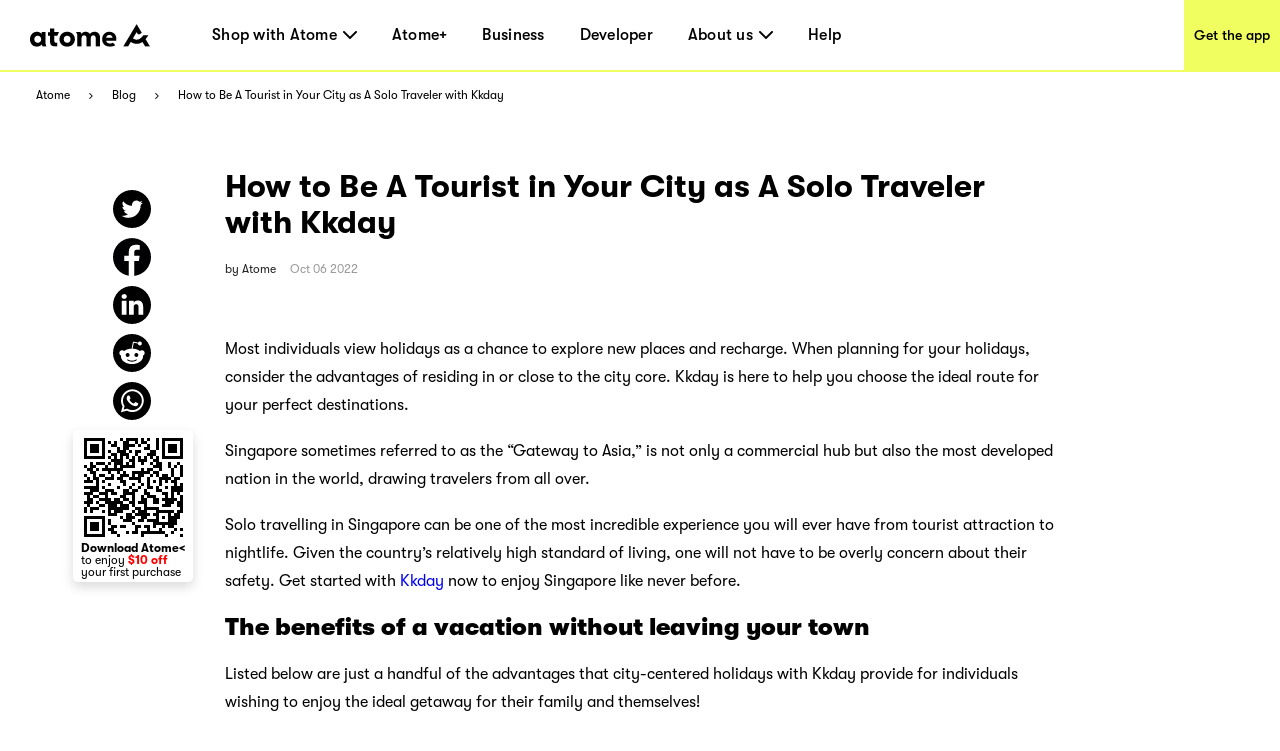

--- FILE ---
content_type: text/html; charset=utf-8
request_url: https://www.atome.sg/blog/kkday-singapore-atome
body_size: 140416
content:
<!DOCTYPE html><html lang="en-sg"><head><title>How to Be A Tourist in Your City as A Solo Traveler with Kkday - Pay Later Shopping Blog -Atome</title><link rel="preload" crossorigin="anonymous" href="/fonts/GT-Walsheim-Pro-Black.woff" as="font" type="font/woff"/><link rel="preload" crossorigin="anonymous" href="/fonts/GT-Walsheim-Pro-Bold.woff" as="font" type="font/woff"/><link rel="preload" crossorigin="anonymous" href="/fonts/GT-Walsheim-Pro-Regular.woff" as="font" type="font/woff"/><link rel="preload" crossorigin="anonymous" href="/fonts/GT-Walsheim-Pro-Medium.woff" as="font" type="font/woff"/><link rel="icon" href="/favicon.ico"/><meta charSet="utf-8"/><meta name="viewport" content="width=device-width, initial-scale=1.0"/><meta name="robots" content="index,follow"/><meta name="googlebot" content="index,follow"/><meta name="description" content="Kkday - Now enjoy the best vacations without worrying about traveling time, costs, or travel partners with Kkday Singapore."/><meta name="twitter:card" content="summary_large_image"/><meta property="og:title" content="How to Be A Tourist in Your City as A Solo Traveler with Kkday - Pay Later Shopping Blog -Atome"/><meta property="og:description" content="Kkday - Now enjoy the best vacations without worrying about traveling time, costs, or travel partners with Kkday Singapore."/><meta property="og:url" content="https://www.atome.sg/blog/kkday-singapore-atome"/><meta property="og:type" content="website"/><meta property="og:image" content="https://i0.wp.com/blog.atome.sg/wp-content/uploads/2022/09/Kkday.jpg?fit=1200%2C675&amp;ssl=1"/><meta property="og:image:alt" content="How to Be A Tourist in Your City as A Solo Traveler with Kkday - Pay Later Shopping Blog -Atome"/><meta property="og:locale" content="en_SG"/><meta property="og:site_name" content="Atome - Time to own it."/><link rel="canonical" href="https://www.atome.sg/blog/kkday-singapore-atome"/><link rel="stylesheet" id="dashicons-css" href="https://c0.wp.com/c/5.7/wp-includes/css/dashicons.min.css" type="text/css" media="all"/><link rel="stylesheet" id="admin-bar-css" href="https://c0.wp.com/c/5.7/wp-includes/css/admin-bar.min.css" type="text/css" media="all"/><link rel="stylesheet" id="wp-block-library-css" href="https://blog.atome.sg/wp-content/plugins/gutenberg/build/block-library/style.css?ver=10.3.1" type="text/css" media="all"/><link rel="stylesheet" id="jetpack-layout-grid-css" href="https://blog.atome.sg/wp-content/plugins/layout-grid/style.css?ver=1612174154" type="text/css" media="all"/><link rel="stylesheet" id="coblocks-frontend-css" href="https://blog.atome.sg/wp-content/plugins/coblocks/dist/coblocks-style.css?ver=d491038ff7d61a43598729a4c5ab5aae" type="text/css" media="all"/><link rel="stylesheet" id="wpcom-text-widget-styles-css" href="https://blog.atome.sg/wp-content/mu-plugins/wpcomsh/vendor/automattic/text-media-widget-styles/css/widget-text.css?ver=20170607" type="text/css" media="all"/><link rel="stylesheet" id="buttons-css" href="https://c0.wp.com/c/5.7/wp-includes/css/buttons.min.css" type="text/css" media="all"/><link rel="stylesheet" id="mediaelement-css" href="https://c0.wp.com/c/5.7/wp-includes/js/mediaelement/mediaelementplayer-legacy.min.css" type="text/css" media="all"/><link rel="stylesheet" id="wp-mediaelement-css" href="https://c0.wp.com/c/5.7/wp-includes/js/mediaelement/wp-mediaelement.min.css" type="text/css" media="all"/><link rel="stylesheet" id="media-views-css" href="https://c0.wp.com/c/5.7/wp-includes/css/media-views.min.css" type="text/css" media="all"/><link rel="stylesheet" id="imgareaselect-css" href="https://c0.wp.com/c/5.7/wp-includes/js/imgareaselect/imgareaselect.css" type="text/css" media="all"/><link rel="stylesheet" id="a8c-wpcom-masterbar-css" href="https://s1.wp.com/wp-content/mu-plugins/admin-bar/wpcom-admin-bar.css?ver=9.5.2" type="text/css" media="all"/><link rel="stylesheet" id="a8c-wpcom-masterbar-overrides-css" href="https://s0.wp.com/wp-content/mu-plugins/admin-bar/masterbar-overrides/masterbar.css?ver=9.5.2" type="text/css" media="all"/><link rel="stylesheet" id="a8c_wpcom_css_override-css" href="https://c0.wp.com/p/jetpack/9.5.2/modules/masterbar/masterbar/overrides.css" type="text/css" media="all"/><link rel="stylesheet" id="noticons-css" href="//s0.wp.com/i/noticons/noticons.css?ver=20120621" type="text/css" media="all"/><link rel="stylesheet" id="social-logos-css" href="https://c0.wp.com/p/jetpack/9.5.2/_inc/social-logos/social-logos.min.css" type="text/css" media="all"/><link rel="stylesheet" id="jetpack_css-css" href="https://c0.wp.com/p/jetpack/9.5.2/css/jetpack.css" type="text/css" media="all"/><link rel="stylesheet" id="wpcom-notes-admin-bar-css" href="https://s0.wp.com/wp-content/mu-plugins/notes/admin-bar-v2.css?ver=9.5.2-202113" type="text/css" media="all"/><meta name="next-head-count" content="39"/><link rel="preload" href="/_next/static/css/a06b34b3f32f134f.css" as="style"/><link rel="stylesheet" href="/_next/static/css/a06b34b3f32f134f.css" data-n-g=""/><noscript data-n-css=""></noscript><script defer="" nomodule="" src="/_next/static/chunks/polyfills-c67a75d1b6f99dc8.js"></script><script src="/_next/static/chunks/webpack-1163a048037ec727.js" defer=""></script><script src="/_next/static/chunks/framework-3cba15872a00578b.js" defer=""></script><script src="/_next/static/chunks/main-0f37be83d28c50af.js" defer=""></script><script src="/_next/static/chunks/pages/_app-b806c63edc24da09.js" defer=""></script><script src="/_next/static/chunks/555-7a9b96615a795624.js" defer=""></script><script src="/_next/static/chunks/1514-b7f437dd4f37f2c5.js" defer=""></script><script src="/_next/static/chunks/9064-4e94bd99148c3001.js" defer=""></script><script src="/_next/static/chunks/4248-4665cd98eab88da5.js" defer=""></script><script src="/_next/static/chunks/7588-87a8dd18541462d8.js" defer=""></script><script src="/_next/static/chunks/2838-a910b39ae3908234.js" defer=""></script><script src="/_next/static/chunks/8627-8e058dc3c820af5f.js" defer=""></script><script src="/_next/static/chunks/pages/blog/%5Bpost%5D-968f922787280277.js" defer=""></script><script src="/_next/static/tmaIj0c7nZwP7v83pr-ww/_buildManifest.js" defer=""></script><script src="/_next/static/tmaIj0c7nZwP7v83pr-ww/_ssgManifest.js" defer=""></script><style data-styled="" data-styled-version="6.1.1">:root{--device-pixel-ratio:2;}/*!sc*/
.grecaptcha-badge{visibility:hidden;}/*!sc*/
data-styled.g6[id="sc-global-dkfcar1"]{content:"sc-global-dkfcar1,"}/*!sc*/
.fade-in-up{animation:gVxOjk 500ms;}/*!sc*/
.fade-in{animation:iHtkXv 500ms;}/*!sc*/
.slide-in-left{animation:gNRIfK 500ms;}/*!sc*/
.slide-in-right{animation:eGWCfH 500ms;}/*!sc*/
.fade-in-left{animation:unLAY 500ms;}/*!sc*/
.fade-in-right{animation:cNpEex 500ms;}/*!sc*/
.bounce-in-left{animation:bKPoJA 1250ms;}/*!sc*/
.bounce-in-right{animation:cDrjrY 1250ms;}/*!sc*/
data-styled.g7[id="sc-global-kDcgeL1"]{content:"sc-global-kDcgeL1,"}/*!sc*/
.eFuAcM.Toastify__toast-container{display:flex;justify-content:center;flex-direction:column;}/*!sc*/
.eFuAcM.Toastify__toast-container .Toastify__toast{max-width:91.46vw;position:relative;background:white;padding:20px;font-size:15px;border-radius:15px;margin:20px auto;width:fit-content;box-shadow:rgba(135,141,156,0.24) 0 20px 70px 0;box-sizing:border-box;}/*!sc*/
.eFuAcM.Toastify__toast-container .Toastify__toast .Toastify__toast-body{color:#141c30;font-weight:500;}/*!sc*/
data-styled.g9[id="sc-8a532912-0"]{content:"eFuAcM,"}/*!sc*/
.gXvyba .container-popup-mask{background:rgba(0,0,0,0.3);width:100vw!important;height:100vh;left:0px;top:0px;position:fixed;z-index:1000;}/*!sc*/
.gXvyba .dialog-full-popup:not(:last-child){opacity:0;}/*!sc*/
data-styled.g12[id="sc-5b885fcf-0"]{content:"gXvyba,"}/*!sc*/
.gRxIgn{display:none;margin-left:auto;height:30px;width:30px;box-sizing:border-box;flex-direction:column;justify-content:center;align-items:flex-end;position:relative;cursor:pointer;}/*!sc*/
@media only screen and (max-width:1000px){.gRxIgn{display:flex;}}/*!sc*/
.gRxIgn .nav-burger-line{position:relative;}/*!sc*/
.gRxIgn .nav-burger-line:after{content:'';position:absolute;height:2px;width:20px;transition:all 0.25s;right:2.5px;background-color:#000;}/*!sc*/
.gRxIgn .nav-burger-line:nth-child(1):after{top:-9px;}/*!sc*/
.gRxIgn .nav-burger-line:nth-child(2):after{top:0px;opacity:1;}/*!sc*/
.gRxIgn .nav-burger-line:nth-child(3):after{top:9px;}/*!sc*/
data-styled.g25[id="sc-3834e301-0"]{content:"gRxIgn,"}/*!sc*/
.iIyeV.iIyeV{display:flex;align-items:center;justify-content:center;height:36px;width:120px;}/*!sc*/
data-styled.g26[id="sc-98c44b27-0"]{content:"iIyeV,"}/*!sc*/
.cxTcDS{display:none;overflow:hidden;z-index:998;position:fixed;top:72px;right:0px;min-width:65%;max-width:100vw;height:calc(100% - 72px);transition:transform 0.25s,opacity 0.25s ease-in-out;background:#f0ff5f;transform:translateX(100%);opacity:0;}/*!sc*/
@media only screen and (max-width:1000px){.cxTcDS{display:initial;}}/*!sc*/
.cxTcDS a{display:block;text-decoration:none;color:black;}/*!sc*/
.cxTcDS .top-panel{height:153px;background-color:#e6e6de;padding:40px;}/*!sc*/
.cxTcDS .top-panel .panel-title{font-size:25px;}/*!sc*/
.cxTcDS .top-panel h3{margin:0;padding:0;font-family:GTWalsheimPro;font-size:25px;font-weight:500;color:black;}/*!sc*/
.cxTcDS .top-panel p{font-family:GTWalsheimPro;font-size:16px;font-weight:500;line-height:1.5;color:black;margin-top:8px;}/*!sc*/
.cxTcDS .top-panel-th{height:213px;max-width:284px;}/*!sc*/
.cxTcDS .top-panel-th .line3,.cxTcDS .top-panel-th .line4{font-family:GTWalsheimPro;font-size:16px;font-weight:400;line-height:24px;margin-top:5px;}/*!sc*/
.cxTcDS .top-panel-th .line4{margin-top:0px;}/*!sc*/
.cxTcDS ol{margin:0;padding:0;padding:20px 40px 20px 40px;height:100%;box-sizing:border-box;display:flex;flex-direction:column;height:calc(100% - 153px);}/*!sc*/
.cxTcDS ol li{margin:0;padding:0;font-size:25px;font-weight:500;height:60px;display:flex;justify-content:flex-start;align-items:center;letter-spacing:0.22px;text-align:center;color:black;position:relative;text-decoration:none;}/*!sc*/
.cxTcDS .ol-th{height:calc(100% - 213px);}/*!sc*/
.cxTcDS .ol-new{margin:0;padding:0;padding:32px 11px 0px 40px;box-sizing:border-box;display:flex;flex-direction:column;}/*!sc*/
.cxTcDS .ol-new .li-new{margin:0;padding:0;font-size:25px;letter-spacing:0.22px;text-align:left;color:black;position:relative;text-decoration:none;font-weight:500;}/*!sc*/
.cxTcDS .ol-new .li-new .mouse-area{display:flex;align-items:center;justify-content:flex-start;}/*!sc*/
.cxTcDS .ol-new .li-new .nav-arrow-down{margin-left:6px;width:14px;height:8px;}/*!sc*/
.cxTcDS .ol-new .li-new .menu-item{transition:all 0.2s ease-in-out;text-decoration:none;font-family:inherit;color:black;letter-spacing:0.26px;}/*!sc*/
.cxTcDS .ol-new .li-new .menu-item:hover{text-shadow:3px 3px 0 #f0ff5f;}/*!sc*/
.cxTcDS .ol-new .li-new .title{font-size:25px;line-height:29px;}/*!sc*/
data-styled.g28[id="sc-11fc4923-0"]{content:"cxTcDS,"}/*!sc*/
.iVFobo{visibility:hidden;position:absolute;top:70px;left:0px;z-index:1000;width:auto;height:auto;background:white;margin:0;display:flex;flex-direction:row;opacity:0;transform:scale(0.95) translateY(-10px);transition:all 0.2s ease-in-out;}/*!sc*/
@media only screen and (max-width:1000px){.iVFobo{display:none;}}/*!sc*/
data-styled.g30[id="sc-e3da30c5-0"]{content:"iVFobo,"}/*!sc*/
.kIbZtZ{margin:0;color:#000000;font-weight:500;line-height:normal;font-size:29px;white-space:nowrap;}/*!sc*/
data-styled.g31[id="sc-d2ba3591-0"]{content:"kIbZtZ,"}/*!sc*/
.gSXNVI{visibility:hidden;position:absolute;top:70px;left:0px;z-index:1000;height:428px;background:white;margin:0;display:flex;flex-direction:row;opacity:0;transform:scale(0.95) translateY(-10px);transition:all 0.2s ease-in-out;}/*!sc*/
@media only screen and (max-width:1000px){.gSXNVI{display:none;}}/*!sc*/
.gSXNVI .left-panel{display:block;height:100%;width:320px;padding:30px 42px;background-color:#e6e6de;box-sizing:border-box;background-image:url('/assets/common/top-navigation/nav-phone.png');background-size:auto;background-position:30px 150%;background-repeat:no-repeat;transition:background-position 0.2s ease-in-out;}/*!sc*/
.gSXNVI .left-panel .sc-d2ba3591-0{margin-bottom:15px;}/*!sc*/
.gSXNVI .left-panel p{margin:0;color:#000000;font-weight:500;line-height:1.4;font-size:15px;}/*!sc*/
.gSXNVI .left-panel:hover{background-position:30px 100%;text-decoration:underline;}/*!sc*/
.gSXNVI .left-panel-th .line3,.gSXNVI .left-panel-th .line4{font-family:GTWalsheimPro;font-size:16px;font-weight:400;line-height:21px;}/*!sc*/
.gSXNVI .left-panel-th .line3{margin-top:5px;}/*!sc*/
.gSXNVI .nav-browse{padding:30px 0 0 63px;height:100%;box-sizing:border-box;}/*!sc*/
.gSXNVI .nav-browse .sc-d2ba3591-0{height:51px;}/*!sc*/
.gSXNVI .nav-browse ol{margin:0;padding:0;list-style:none;max-height:297px;overflow-y:auto;}/*!sc*/
.gSXNVI .nav-browse ol li{display:block;position:relative;margin:0;margin-left:28px;padding:0;color:#000000;font-weight:500;line-height:1.88;font-size:16px;}/*!sc*/
.gSXNVI .nav-browse ol li:hover::after{display:block;position:absolute;border-radius:100%;left:-28px;top:9px;content:'';width:10px;height:10px;background:#ff5844;}/*!sc*/
.gSXNVI .brand-browse{padding:30px 50px 0 80px;}/*!sc*/
.gSXNVI .brand-browse .sc-d2ba3591-0{height:51px;}/*!sc*/
.gSXNVI .brand-browse ol{margin:0;padding:0;width:260px;list-style:none;display:flex;flex-wrap:wrap;max-height:297px;overflow-y:auto;}/*!sc*/
.gSXNVI .brand-browse ol li{display:block;margin:0;padding:0;}/*!sc*/
.gSXNVI .brand-browse ol li:nth-child(odd){margin-right:45px;}/*!sc*/
.gSXNVI .brand-browse ol li a{transition:transform 0.2s ease-in-out;}/*!sc*/
.gSXNVI .brand-browse ol li a img{width:100px;height:56px;object-fit:contain;}/*!sc*/
.gSXNVI .brand-browse ol li a:hover{transform:scale(0.9);}/*!sc*/
data-styled.g32[id="sc-d2ba3591-1"]{content:"gSXNVI,"}/*!sc*/
.kniKTe{padding:0;margin:0;margin-left:62px;height:100%;display:flex;list-style:none;flex:1;}/*!sc*/
@media only screen and (max-width:1000px){.kniKTe{display:none;}}/*!sc*/
.kniKTe >li{padding:0;margin:0;transition:all 0.25s;height:100%;cursor:pointer;display:flex;align-items:center;text-decoration:none;position:relative;}/*!sc*/
.kniKTe >li:not(:last-child){margin-right:35px;}/*!sc*/
.kniKTe >li .mouse-area{width:100%;height:100%;display:flex;align-items:center;justify-content:center;}/*!sc*/
.kniKTe >li .nav-arrow-down{margin-left:6px;width:14px;height:8px;}/*!sc*/
.kniKTe >li .menu-item{transition:all 0.2s ease-in-out;font-weight:500;text-decoration:none;font-family:inherit;font-size:16px;color:black;letter-spacing:0.26px;}/*!sc*/
.kniKTe >li .menu-item:hover{text-shadow:3px 3px 0 #f0ff5f;}/*!sc*/
data-styled.g33[id="sc-25254feb-0"]{content:"kniKTe,"}/*!sc*/
.erbjPQ{padding:10px;margin:0;list-style:none;}/*!sc*/
.erbjPQ >li{padding:0;margin:10px;transition:all 0.25s;cursor:pointer;display:flex;align-items:center;text-decoration:none;position:relative;width:max-content;min-width:80px;line-height:1.6em;}/*!sc*/
.erbjPQ >li:first-child{margin-top:0;}/*!sc*/
.erbjPQ >li:last-child{margin-bottom:0;}/*!sc*/
.erbjPQ >li .menu-item{transition:all 0.2s ease-in-out;font-weight:500;text-decoration:none;font-family:inherit;font-size:16px;color:black;letter-spacing:0.26px;text-shadow:none;}/*!sc*/
.erbjPQ >li .menu-item:hover{text-shadow:3px 3px 0 #f0ff5f;}/*!sc*/
data-styled.g34[id="sc-25254feb-1"]{content:"erbjPQ,"}/*!sc*/
.iLAjSa{padding:0 30px;position:fixed;background:white;height:73px;width:100%;z-index:999;top:0;left:0;border-bottom:solid 2px #f0ff5f;transition:all 0.25s;box-sizing:border-box;display:flex;align-items:center;justify-content:flex-start;height:72px;}/*!sc*/
.iLAjSa .marquee{position:absolute;left:0;top:73px;width:100%;line-height:25px;font-size:15px;background-color:rgba(0,0,0,0.8);color:white;white-space:nowrap;overflow:hidden;box-sizing:border-box;}/*!sc*/
.iLAjSa .marquee p{display:inline-block;padding-left:100%;animation:marquee 30s linear infinite;}/*!sc*/
@media only screen and (max-width:1000px){.iLAjSa .marquee p{animation:marquee 15s linear infinite;}}/*!sc*/
@keyframes marquee{0%{transform:translate(0,0);}100%{transform:translate(-100%,0);}}/*!sc*/
.iLAjSa a{display:block;text-decoration:none;color:black;}/*!sc*/
.iLAjSa .campaign,.iLAjSa .nav-download{height:100%;display:flex;justify-content:center;align-items:center;font-weight:500;font-size:14px;color:black;transition:all 0.2s ease-in-out;}/*!sc*/
@media only screen and (max-width:1000px){.iLAjSa .campaign,.iLAjSa .nav-download{display:none;}}/*!sc*/
.iLAjSa .campaign{margin-left:auto;width:144px;background:white;}/*!sc*/
.iLAjSa .campaign:hover{text-shadow:3px 3px 0 #f0ff5f;}/*!sc*/
.iLAjSa .nav-download{margin-left:auto;margin-right:-30px;padding-left:10px;padding-right:10px;background:#f0ff5f;}/*!sc*/
.iLAjSa .nav-download:hover{background:black;color:#f0ff5f;}/*!sc*/
data-styled.g35[id="sc-fc2036bd-0"]{content:"iLAjSa,"}/*!sc*/
.gEZAxN{position:relative;}/*!sc*/
.gEZAxN .loc{font-size:18px;line-height:30px;color:#f0ff5f;font-weight:700;}/*!sc*/
.gEZAxN .select{width:246px;height:46px;background:#ffffff;border-radius:10px;margin-top:6px;padding:8px 20px;display:flex;justify-content:space-between;align-items:center;cursor:pointer;}/*!sc*/
@media only screen and (max-width:1000px){.gEZAxN .select{width:220px;}}/*!sc*/
.gEZAxN .select span{font-size:16px;line-height:30px;}/*!sc*/
.gEZAxN .select img{width:14px;height:8px;}/*!sc*/
.gEZAxN .expand{position:absolute;background:#ffffff;width:246px;height:160px;border-radius:10px;overflow:scroll;z-index:100;}/*!sc*/
@media only screen and (max-width:1000px){.gEZAxN .expand{width:220px;}}/*!sc*/
.gEZAxN .expand::-webkit-scrollbar{display:none;}/*!sc*/
.gEZAxN .expand a{width:100%;height:39px;padding:5px 20px;display:flex;align-items:center;cursor:pointer;color:#141c30;}/*!sc*/
.gEZAxN .expand a:hover,.gEZAxN .expand a:visited{color:#141c30;background:#e6e6de;}/*!sc*/
.gEZAxN .social-link{display:flex;justify-content:space-between;margin-top:45px;}/*!sc*/
@media only screen and (max-width:1000px){.gEZAxN .social-link{width:220px;}}/*!sc*/
data-styled.g36[id="sc-904b30d8-0"]{content:"gEZAxN,"}/*!sc*/
.QqCzb{position:relative;box-shadow:0 0 30px 0 rgba(0,0,0,0.2);}/*!sc*/
.QqCzb .loading{position:absolute;left:0;top:0;width:100%;height:100%;display:flex;align-items:center;justify-content:center;}/*!sc*/
.QqCzb #qr-canvas{width:100px;height:100px;overflow:hidden;}/*!sc*/
data-styled.g40[id="sc-bd57d01e-0"]{content:"QqCzb,"}/*!sc*/
.iizAar{display:flex;flex-direction:column;justify-content:flex-start;align-items:center;padding:10px;padding:0;}/*!sc*/
.iizAar .image-qr{box-shadow:none;}/*!sc*/
.iizAar .download-atome{font-size:11px;line-height:12px;font-weight:700;max-width:110px;padding:0 0px 6px;}/*!sc*/
.iizAar .bottom{max-width:110px;color:#000;font-size:12px;line-height:12px;margin-top:4px;display:inline-block;margin-left:4px;font-weight:400;padding:0 0 2px;}/*!sc*/
data-styled.g41[id="sc-cddd0c5b-0"]{content:"iizAar,"}/*!sc*/
.gGYTtY{position:fixed;margin-left:-9.5rem;top:430px;z-index:2;padding:8px 2px 2px 4px;background-color:#fff;border-radius:5px;box-shadow:0px 5px 12px 0px #00000026;z-index:100000;}/*!sc*/
data-styled.g44[id="sc-1625afc2-2"]{content:"gGYTtY,"}/*!sc*/
@media only screen and (min-width:1000px){.cmWjhr{max-width:1440px;background:#3e3e3e;margin:0 auto;}.cmWjhr .links-part{padding:57px 80px 80px 80px;}.cmWjhr .links-part .links{display:flex;justify-content:flex-start;}.cmWjhr .links-part .links .link-right{display:flex;justify-content:space-between;}.cmWjhr .links-part .links .location{margin-right:213px;}.cmWjhr .links-part .links .link{display:flex;justify-content:space-around;}.cmWjhr .links-part .links .link .title{font-size:18px;font-weight:700;line-height:30px;color:#f0ff5f;margin-bottom:15px;}.cmWjhr .links-part .links ol{min-width:142px;display:block;list-style:none;margin:0;padding:0;}.cmWjhr .links-part .links ol:not(:last-child){margin-right:60px;}.cmWjhr .links-part .links ol li,.cmWjhr .links-part .links ol li>a{padding:0;margin:0;font-family:GTWalsheimPro;font-size:18px;font-weight:500;line-height:1.67;letter-spacing:normal;color:#ffffff;}.cmWjhr .links-part .links p,.cmWjhr .links-part .links p>a{margin-left:80px;font-family:GTWalsheimPro;font-size:18px;font-weight:500;line-height:1.67;color:#f0ff5f;}.cmWjhr .links-part .links p{font-weight:700;}.cmWjhr .links-part .links p>a{margin-left:0px;color:#fff;}.cmWjhr .links-part .links .email{color:#fff;}.cmWjhr .downloads{padding:34px 60px 45px 80px;background:#000000;display:flex;justify-content:flex-start;align-items:center!important;}.cmWjhr .downloads .filler{height:10px;}.cmWjhr .downloads .left{flex:1;}.cmWjhr .downloads .left .link-list{display:flex;}.cmWjhr .downloads .left .link-list .download-link{display:block;width:70px;height:24px;margin-bottom:5px;margin-right:16px;position:relative;}.cmWjhr .downloads .left .link-list .download-link:last-child{margin-bottom:0px;margin-right:0px;}.cmWjhr .downloads .left .link-list .download-link img{width:100%;height:100%;object-fit:contain;}.cmWjhr .downloads .left .link-list .download-link .qr-code{position:absolute;top:40px;left:30px;z-index:9;border-radius:8px;overflow:hidden;background-color:#fff;display:none;}.cmWjhr .downloads .left .link-list .download-link:hover .qr-code{display:block;}.cmWjhr .downloads .right-out{flex:2;display:flex;}.cmWjhr .downloads .all-right{color:#fff;font-size:14px;font-weight:700;line-height:14px;margin-top:61px;}.cmWjhr .downloads .all-right-trustmark{font-size:12px;margin-top:41px;}.cmWjhr .downloads .all-right-trustmark .turstmark{display:flex;font-family:GTWalsheimPro;font-size:13px;font-weight:400;line-height:14px;margin-bottom:8px;}.cmWjhr .downloads .all-right-trustmark .turstmark img{margin-right:4px;width:15px;height:15px;}.cmWjhr .downloads .all-right-out{margin-top:0px;}.cmWjhr .downloads .right{color:#ffffff;display:flex;flex:1;flex-direction:column;justify-content:space-between;}.cmWjhr .downloads .right .title{font-size:12px;line-height:14px;font-weight:700;opacity:0.5;margin-bottom:4px;}.cmWjhr .downloads .right .title.large{font-size:14px;margin-bottom:10px;}.cmWjhr .downloads .right .detail{font-size:14px;font-weight:400;line-height:17px;max-width:80%;}.cmWjhr .downloads .right .tips{font-family:GTWalsheimPro;font-size:10px;font-style:italic;font-weight:300;line-height:11px;color:#ffffff80;opacity:0.5;}.cmWjhr .downloads .right-detail1,.cmWjhr .downloads .right-detail2{margin-right:60px;color:#ffffff;display:flex;flex-direction:column;justify-content:space-between;min-height:107px;}.cmWjhr .downloads .right-detail1 .top,.cmWjhr .downloads .right-detail2 .top{margin-bottom:20px;}.cmWjhr .downloads .right-detail1 .item,.cmWjhr .downloads .right-detail2 .item{display:flex;flex-direction:column;justify-content:space-between;margin-bottom:20px;}.cmWjhr .downloads .right-detail1 .item:last-child,.cmWjhr .downloads .right-detail2 .item:last-child{margin-bottom:0px;}.cmWjhr .downloads .right-detail1 span,.cmWjhr .downloads .right-detail2 span{display:inline-block;min-width:279px;font-weight:500;font-size:12px;line-height:17px;color:#ffffff;opacity:0.5;margin-bottom:4px;}.cmWjhr .downloads .right-detail1 p,.cmWjhr .downloads .right-detail2 p{min-width:279px;margin-bottom:20px;font-weight:400;font-size:14px;line-height:17px;}.cmWjhr .downloads .right-detail1 p:last-child,.cmWjhr .downloads .right-detail2 p:last-child{margin-bottom:0px;}.cmWjhr .downloads .right-detail1{max-width:323px;}.cmWjhr .downloads .right-detail2{margin-right:0px;}.cmWjhr .downloads .right-detail-th{font-family:GTWalsheimPro;font-weight:700;font-size:12px;line-height:14px;}}/*!sc*/
@media only screen and (max-width:1000px){.cmWjhr{background:#3e3e3e;}.cmWjhr .links{padding:60px 55px 0 55px;}.cmWjhr .links .link{padding-top:21px;}.cmWjhr .links .link .title{font-size:18px;font-weight:700;line-height:30px;color:#f0ff5f;margin-bottom:10px;margin-top:24px;}.cmWjhr .links ol{display:block;list-style:none;margin:0;padding:0;}.cmWjhr .links ol:first-child{margin-top:0px;}.cmWjhr .links ol li,.cmWjhr .links ol li>a{padding:0;margin:0;font-family:GTWalsheimPro;font-size:18px;font-weight:500;line-height:30px;letter-spacing:normal;color:#ffffff;}.cmWjhr .links p,.cmWjhr .links p>a{margin:0;margin-top:40px;font-family:GTWalsheimPro;font-size:18px;font-weight:500;line-height:1.67;color:#f0ff5f;}.cmWjhr .links p{font-weight:700;}.cmWjhr .links .email{color:#fff;}.cmWjhr .downloads{display:flex;padding-top:40px;}.cmWjhr .downloads .full-width{width:100%;}.cmWjhr .downloads .get-the-app{padding:0px 55px 60px 55px;}.cmWjhr .downloads .download-link{display:block;width:143px;height:50px;margin-right:6px;position:relative;}.cmWjhr .downloads .download-link img{width:100%;height:100%;object-fit:contain;}.cmWjhr .downloads .download-link .qr-code{display:none;position:absolute;top:40px;left:30px;z-index:9;border-radius:8px;overflow:hidden;background-color:#fff;opacity:0;}.cmWjhr .downloads .download-link:hover .qr-code{opacity:1;}.cmWjhr .downloads .right{padding:60px 55px;padding-bottom:0;background:#000;width:100%;color:#ffffff;}.cmWjhr .downloads .right .top{margin-bottom:20px;}.cmWjhr .downloads .right .title{font-size:12px;line-height:14px;font-weight:700;opacity:0.5;margin-bottom:4px;}.cmWjhr .downloads .right .title.large{font-size:14px;margin-bottom:10px;}.cmWjhr .downloads .right .detail{font-size:14px;font-weight:400;line-height:18px;max-width:250px;}.cmWjhr .downloads .right .tips{margin-top:25px;font-family:GTWalsheimPro;font-size:10px;font-style:italic;font-weight:300;line-height:11px;color:#ffffff80;opacity:0.5;}.cmWjhr .downloads .right .all-right{font-size:14px;font-weight:700;line-height:18px;}.cmWjhr .downloads .right .all-right-trustmark .turstmark{display:flex;font-family:GTWalsheimPro;font-size:15px;font-weight:400;line-height:17px;padding-bottom:8px;}.cmWjhr .downloads .right .all-right-trustmark .turstmark img{margin-right:5px;}.cmWjhr .downloads .right-all-right{padding-top:45px;padding-bottom:45px;}.cmWjhr .downloads .right-detail{padding:60px 55px 0;background:#000;width:100%;color:#ffffff;}.cmWjhr .downloads .right-detail .item{margin-bottom:20px;}.cmWjhr .downloads .right-detail .item:last-child{margin-bottom:0px;}.cmWjhr .downloads .right-detail p{margin-bottom:14px;}.cmWjhr .downloads .right-detail p:last-child{margin-bottom:0px;}.cmWjhr .downloads .right-detail span{display:inline-block;width:100%;font-weight:400;font-size:13px;line-height:14px;color:#ffffff;opacity:0.5;margin-bottom:4px;}.cmWjhr .downloads .right-detail-th{font-family:GTWalsheimPro;font-weight:700;font-size:14px;line-height:18px;}}/*!sc*/
data-styled.g45[id="sc-91667f3b-0"]{content:"cmWjhr,"}/*!sc*/
@keyframes gVxOjk{from{opacity:0;transform:translate3d(0, 50px, 0);}to{opacity:1;transform:none;}}/*!sc*/
data-styled.g53[id="sc-keyframes-gVxOjk"]{content:"gVxOjk,"}/*!sc*/
@keyframes iHtkXv{from{opacity:0;}to{opacity:1;}}/*!sc*/
data-styled.g54[id="sc-keyframes-iHtkXv"]{content:"iHtkXv,"}/*!sc*/
@keyframes gNRIfK{from{transform:translate3d(-100%, 0, 0);visibility:visible;}to{transform:translate3d(0, 0, 0);}}/*!sc*/
data-styled.g55[id="sc-keyframes-gNRIfK"]{content:"gNRIfK,"}/*!sc*/
@keyframes eGWCfH{from{transform:translate3d(100%, 0, 0);visibility:visible;}to{transform:translate3d(0, 0, 0);}}/*!sc*/
data-styled.g56[id="sc-keyframes-eGWCfH"]{content:"eGWCfH,"}/*!sc*/
@keyframes unLAY{from{opacity:0;transform:translate3d(-100%, 0, 0);}to{opacity:1;transform:none;}}/*!sc*/
data-styled.g57[id="sc-keyframes-unLAY"]{content:"unLAY,"}/*!sc*/
@keyframes cNpEex{from{opacity:0;transform:translate3d(100%, 0, 0);}to{opacity:1;transform:none;}}/*!sc*/
data-styled.g58[id="sc-keyframes-cNpEex"]{content:"cNpEex,"}/*!sc*/
@keyframes bKPoJA{from{animation-timing-function:cubic-bezier(0.215, 0.61, 0.355, 1);}0%{opacity:0;transform:translate3d(-3000px, 0, 0);}60%{animation-timing-function:cubic-bezier(0.215, 0.61, 0.355, 1);opacity:1;transform:translate3d(25px, 0, 0);}75%{animation-timing-function:cubic-bezier(0.215, 0.61, 0.355, 1);transform:translate3d(-10px, 0, 0);}90%{animation-timing-function:cubic-bezier(0.215, 0.61, 0.355, 1);transform:translate3d(5px, 0, 0);}to{animation-timing-function:cubic-bezier(0.215, 0.61, 0.355, 1);transform:none;}}/*!sc*/
data-styled.g59[id="sc-keyframes-bKPoJA"]{content:"bKPoJA,"}/*!sc*/
@keyframes cDrjrY{from{animation-timing-function:cubic-bezier(0.215, 0.61, 0.355, 1);}0%{opacity:0;transform:translate3d(3000px, 0, 0);}60%{animation-timing-function:cubic-bezier(0.215, 0.61, 0.355, 1);opacity:1;transform:translate3d(-25px, 0, 0);}75%{animation-timing-function:cubic-bezier(0.215, 0.61, 0.355, 1);transform:translate3d(10px, 0, 0);}90%{animation-timing-function:cubic-bezier(0.215, 0.61, 0.355, 1);transform:translate3d(-5px, 0, 0);}to{animation-timing-function:cubic-bezier(0.215, 0.61, 0.355, 1);transform:none;}}/*!sc*/
data-styled.g60[id="sc-keyframes-cDrjrY"]{content:"cDrjrY,"}/*!sc*/
.ktOqDg .breadcrumb{padding:0 36px;margin:0;height:45px;display:flex;align-items:center;background-color:#fff;list-style-type:none;}/*!sc*/
.ktOqDg .breadcrumb .breadcrumb-item{display:flex;align-items:center;font-size:12px;}/*!sc*/
.ktOqDg .breadcrumb .breadcrumb-item img{height:6px;width:10px;margin:0 16px;}/*!sc*/
.ktOqDg .breadcrumb .breadcrumb-item a{color:#000000;}/*!sc*/
data-styled.g67[id="sc-e501283b-0"]{content:"ktOqDg,"}/*!sc*/
.eFvidD{overflow-x:hidden;padding-top:73px;}/*!sc*/
.eFvidD table,.eFvidD th,.eFvidD td{border:1px solid black;}/*!sc*/
.eFvidD th,.eFvidD td{padding:5px;}/*!sc*/
.eFvidD table{border-collapse:collapse;}/*!sc*/
.eFvidD .sd-sharing-enabled{display:none;}/*!sc*/
.eFvidD main{margin:0 auto;padding:30px;max-width:890px;}/*!sc*/
@media only screen and (max-width:1000px){.eFvidD main{padding:15px;}}/*!sc*/
.eFvidD main .row-line{display:flex;margin-top:15px;margin-bottom:15px;font-size:12px;}/*!sc*/
.eFvidD main .row-line .post-time{color:#999;}/*!sc*/
.eFvidD main .row-line .post-user{margin-right:14px;}/*!sc*/
.eFvidD main .row-line .post-user a{color:#222;}/*!sc*/
.eFvidD main .category{display:block;color:#666666;margin:10px 0;text-transform:uppercase;}/*!sc*/
.eFvidD main .blog-featured-media{margin:20px 0;width:100%;}/*!sc*/
.eFvidD main article{margin:0 auto;}/*!sc*/
.eFvidD main article h1{margin:15px 0;}/*!sc*/
.eFvidD main article h2,.eFvidD main article h3,.eFvidD main article h4,.eFvidD main article h5{margin:0.8em 0;}/*!sc*/
.eFvidD main article p{line-height:28px;margin:0 0 18px 0;}/*!sc*/
.eFvidD main .post-by{font-size:14px;line-height:14px;margin:24px 0 2px;font-weight:bold;}/*!sc*/
.eFvidD main .post-by a{color:#222;}/*!sc*/
.eFvidD main .next-page{margin-top:20px;display:flex;flex-direction:column;}/*!sc*/
.eFvidD main .next-page .item{margin-top:10px;}/*!sc*/
.eFvidD main .share-area{margin-top:30px;}/*!sc*/
@media only screen and (min-width:1000px){.eFvidD main .share-area{position:fixed;margin-left:-7rem;top:160px;z-index:2;}}/*!sc*/
.eFvidD main .share-area .sd-title{margin:0 0 12px;}/*!sc*/
.eFvidD main .share-area .sd-content .item{width:38px;height:38px;margin-bottom:10px;}/*!sc*/
@media only screen and (max-width:1000px){.eFvidD main .share-area .sd-content .item{margin-right:6px;width:32px;height:32px;}}/*!sc*/
@media only screen and (max-width:1000px){.eFvidD main .share-area .sd-content{display:flex;margin-right:6px;}}/*!sc*/
.eFvidD main .tags-area{margin-top:28px;}/*!sc*/
.eFvidD main .tags-area .tags-links{margin-top:8px;}/*!sc*/
.eFvidD main .tags-area .tags-links .tag{background:#fafafa;color:rgb(0,0,238);text-transform:uppercase;padding:8px 10px;font-size:11px;margin-right:10px;transition:all 0.1s;line-height:18px;}/*!sc*/
.eFvidD main .tags-area .tags-links .tag:hover{text-decoration:none;}/*!sc*/
.eFvidD main .related{margin:30px 0;}/*!sc*/
.eFvidD main .related .blog-related-articles{overflow:hidden;display:flex;justify-content:space-between;}/*!sc*/
@media only screen and (max-width:1000px){.eFvidD main .related .blog-related-articles{display:block;margin-bottom:30px;}}/*!sc*/
.eFvidD main .related .blog-related-articles .blog-related-wrapper{width:30%;display:block;color:initial;margin:10px 0;height:410px;}/*!sc*/
@media only screen and (max-width:1000px){.eFvidD main .related .blog-related-articles .blog-related-wrapper{width:100%;margin-bottom:30px;height:auto;}}/*!sc*/
@media only screen and (min-width:1000px){.eFvidD main .related .blog-related-articles .blog-related-wrapper .related-img{height:200px;width:auto;}}/*!sc*/
.eFvidD main .related .blog-related-articles .blog-related-wrapper img{margin:10px 0;width:100%;object-fit:cover;}/*!sc*/
.eFvidD main .related .blog-related-articles .blog-related-wrapper h3{text-overflow:ellipsis;display:-webkit-box;-webkit-line-clamp:2;-webkit-box-orient:vertical;overflow:hidden;}/*!sc*/
.eFvidD main .related .blog-related-articles .blog-related-wrapper .post-time{margin-top:6px;}/*!sc*/
data-styled.g68[id="sc-fe13ef1f-0"]{content:"eFvidD,"}/*!sc*/
</style></head><body><div id="__next"><div class="sc-fe13ef1f-0 eFvidD"><nav class="sc-fc2036bd-0 iLAjSa"><a class="sc-98c44b27-0 iIyeV" href="/"><img alt="Atome | Buy Now Pay Later Singapore" loading="lazy" width="120" height="23" decoding="async" data-nimg="1" style="color:transparent" src="/logo.svg"/></a><ol class="sc-25254feb-0 kniKTe"><li><div class="mouse-area"><div class="menu-item">Shop with Atome</div><img width="14px" height="8px" alt="Shop with Atome" class="nav-arrow-down" src="/assets/common/top-navigation/arrow-down.svg"/></div><div class="sc-d2ba3591-1 gSXNVI"><a class="left-panel" href="/how-it-works"><div class="sc-d2ba3591-0 kIbZtZ">How it works</div><p>3 easy payments,</p><p>0% interest.</p></a><div class="nav-browse"><div class="sc-d2ba3591-0 kIbZtZ">Browse stores</div><ol><li><a href="/paylater-stores/allstore">All stores</a></li><li><a href="/paylater-stores/featured">Featured</a></li><li><a href="/paylater-stores/beauty">Beauty</a></li><li><a href="/paylater-stores/fashion">Fashion</a></li><li><a href="/paylater-stores/foodanddrinks">Food &amp; Drinks</a></li><li><a href="/paylater-stores/homedecor">Home &amp; Living</a></li><li><a href="/paylater-stores/babyandkids">Baby &amp; Kids</a></li><li><a href="/paylater-stores/electronics">Electronics</a></li><li><a href="/paylater-stores/sports">Sports</a></li><li><a href="/paylater-stores/lifestyle">Lifestyle</a></li><li><a href="/paylater-stores/accessories">Accessories</a></li><li><a href="/paylater-stores/instore">In-Store</a></li><li><a href="/paylater-stores/travel">Travel</a></li><li><a href="/paylater-stores/prestige">Prestige</a></li></ol></div><div class="brand-browse"><div class="sc-d2ba3591-0 kIbZtZ">Top Brands</div><ol><li><a href="https://www.atome.sg/paylater-merchants/sephora"><div class="lazyload-wrapper "><div class="lazyload-placeholder"></div></div></a></li><li><a href="https://www.atome.sg/paylater-merchants/zalora"><div class="lazyload-wrapper "><div class="lazyload-placeholder"></div></div></a></li><li><a href="https://www.atome.sg/paylater-merchants/secretlab"><div class="lazyload-wrapper "><div class="lazyload-placeholder"></div></div></a></li><li><a href="https://www.atome.sg/paylater-merchants/shein"><div class="lazyload-wrapper "><div class="lazyload-placeholder"></div></div></a></li><li><a href="https://www.atome.sg/paylater-merchants/agoda"><div class="lazyload-wrapper "><div class="lazyload-placeholder"></div></div></a></li><li><a href="https://www.atome.sg/paylater-merchants/marks-spencer"><div class="lazyload-wrapper "><div class="lazyload-placeholder"></div></div></a></li><li><a href="https://www.atome.sg/paylater-merchants/pandora"><div class="lazyload-wrapper "><div class="lazyload-placeholder"></div></div></a></li><li><a href="https://www.atome.sg/paylater-merchants/samsung"><div class="lazyload-wrapper "><div class="lazyload-placeholder"></div></div></a></li><li><a href="https://www.atome.sg/paylater-merchants/zara"><div class="lazyload-wrapper "><div class="lazyload-placeholder"></div></div></a></li><li><a href="https://www.atome.sg/paylater-merchants/cathay-pacific"><div class="lazyload-wrapper "><div class="lazyload-placeholder"></div></div></a></li></ol></div></div></li><li><a class="menu-item" href="/atome-plus">Atome+</a></li><li><a class="menu-item" href="/business">Business</a></li><li><a class="menu-item" href="https://partner.apaylater.com/">Developer</a></li><li><div class="mouse-area"><div class="menu-item">About us</div><img width="14px" height="8px" alt="About us" class="nav-arrow-down" src="/assets/common/top-navigation/arrow-down.svg"/></div><div class="sc-e3da30c5-0 iVFobo"><ol class="sc-25254feb-1 erbjPQ"><li><a class="menu-item" href="/our-story">Our Story</a></li><li><a class="menu-item" href="/blog">Blog</a></li><li><a class="menu-item" href="/news">News</a></li></ol></div></li><li><a class="menu-item" href="https://help.atome.sg">Help</a></li></ol><div class="sc-11fc4923-0 cxTcDS"><a class="top-panel" href="/how-it-works"><div class="panel-title">How it works</div><p>3 easy payments,<br/>0% interest.</p></a><ol><li><a href="/paylater-stores">Browse stores</a></li><li><a href="/atome-plus">Atome+</a></li><li><a href="/business">Business</a></li><li><a class="menu-item" href="https://partner.apaylater.com/">Developer</a></li><li><a href="/our-story">Our Story</a></li><li><a href="/blog">Blog</a></li><li><a href="/news">News</a></li><li><a href="/get-the-app">Get the app</a></li><li><a href="https://help.atome.sg">Help</a></li></ol></div><div class="campaign"></div><a class="nav-download" href="/get-the-app">Get the app</a><div class="sc-3834e301-0 gRxIgn nav-burger"><div class="nav-burger-line"></div><div class="nav-burger-line"></div><div class="nav-burger-line"></div></div></nav><nav aria-label="breadcrumbs" class="sc-e501283b-0 ktOqDg"><ul class="breadcrumb"></ul></nav><main><h1>How to Be A Tourist in Your City as A Solo Traveler with Kkday</h1><div class="row-line"><p class="post-user"><a href="/authors/atome/1">by<!-- --> <!-- -->Atome</a></p><p class="post-time">Oct 06 2022</p></div><img class="blog-featured-media" srcSet="https://blog.atome.sg/wp-content/uploads/2022/09/Kkday.jpg"/><article>
<p class="wp-block-paragraph">Most individuals view holidays as a chance to explore new places and recharge. When planning for your holidays, consider the advantages of residing in or close to the city core. Kkday is here to help you choose the ideal route for your perfect destinations.</p>



<p class="wp-block-paragraph">Singapore sometimes referred to as the &#8220;Gateway to Asia,&#8221; is not only a commercial hub but also the most developed nation in the world, drawing travelers from all over.</p>



<p class="wp-block-paragraph">Solo travelling in Singapor<s>e</s> can be one of the most incredible experience you will ever have from tourist attraction to nightlife. Given the country&#8217;s relatively high standard of living, one will not have to be overly concern about their safety. Get started with <a href="https://www.atome.sg/paylater-merchants/kkday" target="_blank" rel="noreferrer noopener">Kkday</a> now to enjoy Singapore like never before.</p>



<h2 class="wp-block-heading"><strong>The benefits of a vacation without leaving your town </strong></h2>



<p class="wp-block-paragraph">Listed below are just a handful of the advantages that city-centered holidays with Kkday provide for individuals wishing to enjoy the ideal getaway for their family and themselves!</p>



<h3 class="wp-block-heading"><strong>Improved transportation systems</strong><strong></strong></h3>



<p class="wp-block-paragraph">Everywhere would be accessible by walking or public transit. You may even find a spot to stay close to the center, thanks to the growing popularity of holiday rentals. Due to this, there would be no need to rent a car and navigate the city&#8217;s traffic. Perhaps the extra money you spend on a city hotel might be offset by fewer travel expenses. While on vacation, immerse yourself in as many sights as possible, enjoy yourself, and learn about the fascinating heritage surrounding you.</p>



<h3 class="wp-block-heading"><strong>The vibrancy of your city</strong><strong></strong></h3>



<p class="wp-block-paragraph">Environments in vibrancy cities are frequently humming with activity. Your hotel should be in the city&#8217;s center if you wish to be in the thick of things and truly feel like you&#8217;re a part of it.</p>



<h3 class="wp-block-heading"><strong>Accessibility in your city</strong><strong></strong></h3>



<p class="wp-block-paragraph">Imagine having access to a wide variety of dining, shopping, and touring alternatives while you are in the middle of everything. Singapore is a historical and culturally rich city. The city center is filled with activities, like visiting fancy museums and the city&#8217;s art and heritage. The city has a thriving nightlife with a wide variety of pubs and eateries. Singapore is ideal for you if you&#8217;re seeking an active holiday.</p>



<p class="wp-block-paragraph">A fantastic holiday combo includes museums and historic sites, nightlife to keep the day going, and fine-dining restaurants. Then, all that&#8217;s left to do is luxuriate at a hotel. Not just any hotel, but one that is considered to be upscale. Since they are considered places tourists desire to be, many city centers tend to appear like this.</p>



<p class="wp-block-paragraph">You will be encircled by the attractions, sounds, and fragrances that define the city when you go on holiday in the city center. The most incredible way to experience local culture in its most accurate form is through this.</p>



<p class="wp-block-paragraph">You could discover it&#8217;s the ideal holiday spot for you with Kkday.</p>



<h2 class="wp-block-heading"><strong>Different activities to do in your city</strong><strong> </strong><strong></strong></h2>



<p class="wp-block-paragraph">From parks to art, roads to music, shopping to long drives, there is a lot you can do in your town. Listed below are certain activities you can enjoy in your city with Kkday.</p>



<h3 class="wp-block-heading"><strong>Idea#1: Staycation</strong><strong></strong></h3>



<p class="wp-block-paragraph">Too lazy to get out of your cozy house and travel far away? A staycation can be a straightforward and ideal option for you. Here are just a few advantages of taking a staycation. Kkday Hanoi can be the perfect solution for your staycation quarries.</p>



<p class="wp-block-paragraph">Less stressful- For certain people, getting prepared to go abroad or across long distances may be pretty stressful. This includes planning, packing, and figuring out what has to be done while you&#8217;re away. A staycation is not the same as a vacation! Additionally, you will save valuable travel time and won&#8217;t need to take time out of work because you can arrange this quickly over a few days.</p>



<p class="wp-block-paragraph">less costly- &nbsp;You will save money on <a title="" class="aalmanual" target="_blank"   href="https://www.atome.sg/resource/travel/page/1">travel</a> expenses and other expenses associated with long-distance travel, such as VISA fees and travel insurance.</p>



<p class="wp-block-paragraph">Better familiarity with your immediate environment—You&#8217;ll probably come to value it more. Go to that botanic garden or museum you&#8217;ve been putting off visiting since you could uncover things there that you had no idea existed.</p>



<p class="wp-block-paragraph">These are just a few advantages; Kkday offers many more justifications for booking your staycation. To begin with, you may select a stay from a variety of hotels on our site, including B&amp;Bs, home stays, luxury hotel suites, budget hotels, and more. Kkday has something for everyone!</p>



<h3 class="wp-block-heading"><strong>Idea #2: Go out to eat</strong><strong></strong></h3>



<p class="wp-block-paragraph">Spend valuable time with your family by making a reservation at a restaurant in your city! Enjoy your favorite food at a chic restaurant bar or let loose with friends in a lounge. The food and the setting play a significant role in a great dining experience. Because of this, Kkday offers Eating &amp; Reservations through their platform, which features our exclusive selection of dining experiences.</p>



<h3 class="wp-block-heading"><strong>Idea #3: City-related events and activities</strong><strong></strong></h3>



<p class="wp-block-paragraph">We haven&#8217;t fully explored many aspects of our cities because we become mired in the everyday grind. For instance, a museum that documents the daily lives of city residents over time, a history walk, or even a boat excursion that allows you to glimpse the city skyline at night and completely change your perspective are some options. You may check out Trips and Activities at <a title="" class="aalmanual" target="_blank"   href="https://www.atome.sg/paylater-merchants/kkday">Kkday</a> if that sounds fascinating.</p>



<h3 class="wp-block-heading"><strong>Idea #4: Go for a stroll or drive.</strong><strong></strong></h3>



<p class="wp-block-paragraph">Have you ever traveled without a set destination? Perhaps you could drive or stroll through some lesser-known attractions in the city, such as an old curio shop, or an ice cream parlor? What a fun drive that would be with Kkday!</p>



<p class="wp-block-paragraph">So take advantage of the upcoming long weekends, or any weekend for that matter, to party it up in your town only with the best in the market – Kkday!</p>



<h2 class="wp-block-heading"><strong>Meet Kkday Singapore</strong><strong></strong></h2>



<p class="wp-block-paragraph">The top online travel marketplace, Kkday, links tourists with natural, local activities and tours. To provide the community with really local, secure, and fascinating experiences, Kkday&#8217;s team of travel experts is continually testing and vetting new events. They have spread to more than 10 nations worldwide since 2014. The team exclusively works only with the most reliable and legitimate service suppliers thanks to a strict verification and due diligence system. Instead of just choosing the path less traveled, use Kkday to select your route. Kkday Citibank can be your gateway partner!</p>



<figure class="wp-block-image size-full"><img data-recalc-dims="1" decoding="async" width="580" height="290" data-attachment-id="11273" data-permalink="https://blog.atome.sg/online-shopping-ideas/kkday-singapore-atome/attachment/image-5-3/" data-orig-file="https://i0.wp.com/blog.atome.sg/wp-content/uploads/2022/09/image-5.png?fit=960%2C480&amp;ssl=1" data-orig-size="960,480" data-comments-opened="1" data-image-meta="{&quot;aperture&quot;:&quot;0&quot;,&quot;credit&quot;:&quot;&quot;,&quot;camera&quot;:&quot;&quot;,&quot;caption&quot;:&quot;&quot;,&quot;created_timestamp&quot;:&quot;0&quot;,&quot;copyright&quot;:&quot;&quot;,&quot;focal_length&quot;:&quot;0&quot;,&quot;iso&quot;:&quot;0&quot;,&quot;shutter_speed&quot;:&quot;0&quot;,&quot;title&quot;:&quot;&quot;,&quot;orientation&quot;:&quot;0&quot;}" data-image-title="image-5" data-image-description="" data-image-caption="" data-medium-file="https://i0.wp.com/blog.atome.sg/wp-content/uploads/2022/09/image-5.png?fit=300%2C150&amp;ssl=1" data-large-file="https://i0.wp.com/blog.atome.sg/wp-content/uploads/2022/09/image-5.png?fit=580%2C290&amp;ssl=1" src="https://i0.wp.com/blog.atome.sg/wp-content/uploads/2022/09/image-5.png?resize=580%2C290&#038;ssl=1" alt="" class="wp-image-11273"/></figure>



<h2 class="wp-block-heading"><strong>Shop Kkday on Atome</strong><strong></strong></h2>



<p class="wp-block-paragraph">Customers have more payment options thanks to Atome, a Singapore-based firm with over 15,000 partners and successful operations in 10 locations. By scanning a QR code on a partner merchant&#8217;s in-store shelf or during the online checkout, customers may utilize the app to break up their purchases into three interest-free monthly <a title="" class="aalmanual" target="_blank"   href="https://www.atome.sg/">installments</a>.</p>


<div class="wp-block-image">
<figure class="aligncenter size-full"><img data-recalc-dims="1" decoding="async" width="180" height="180" data-attachment-id="16164" data-permalink="https://blog.atome.sg/campaign/discover-stunning-nails-for-chinese-new-year-2024/attachment/qr-code/" data-orig-file="https://i0.wp.com/blog.atome.sg/wp-content/uploads/2024/01/qr-code.png?fit=180%2C180&amp;ssl=1" data-orig-size="180,180" data-comments-opened="1" data-image-meta="{&quot;aperture&quot;:&quot;0&quot;,&quot;credit&quot;:&quot;&quot;,&quot;camera&quot;:&quot;&quot;,&quot;caption&quot;:&quot;&quot;,&quot;created_timestamp&quot;:&quot;0&quot;,&quot;copyright&quot;:&quot;&quot;,&quot;focal_length&quot;:&quot;0&quot;,&quot;iso&quot;:&quot;0&quot;,&quot;shutter_speed&quot;:&quot;0&quot;,&quot;title&quot;:&quot;&quot;,&quot;orientation&quot;:&quot;0&quot;}" data-image-title="First Order Up To $10 Off! Download Atome!" data-image-description="&lt;p&gt;First Order Up To $10 Off!&lt;br /&gt;
Download Atome!&lt;/p&gt;
" data-image-caption="&lt;p&gt;First Order Up To $10 Off!&lt;br /&gt;
Download Atome!&lt;/p&gt;
" data-medium-file="https://i0.wp.com/blog.atome.sg/wp-content/uploads/2024/01/qr-code.png?fit=180%2C180&amp;ssl=1" data-large-file="https://i0.wp.com/blog.atome.sg/wp-content/uploads/2024/01/qr-code.png?fit=180%2C180&amp;ssl=1" src="https://i0.wp.com/blog.atome.sg/wp-content/uploads/2024/01/qr-code.png?resize=180%2C180&#038;ssl=1" alt="First Order Up To $10 Off! Download Atome!" class="wp-image-16164" srcset="https://i0.wp.com/blog.atome.sg/wp-content/uploads/2024/01/qr-code.png?w=180&amp;ssl=1 180w, https://i0.wp.com/blog.atome.sg/wp-content/uploads/2024/01/qr-code.png?resize=150%2C150&amp;ssl=1 150w" sizes="(max-width: 180px) 100vw, 180px" /><figcaption class="wp-element-caption">First Order Up To $10 Off! 
Download Atome!</figcaption></figure>
</div>


<p class="wp-block-paragraph">To receive special discount coupons on Kkday&#8217;s goods and services, apply <a href="https://www.atome.sg/" target="_blank" rel="noreferrer noopener"><u>Atome</u></a>&nbsp;at Kkday Singapore.</p>



<p class="wp-block-paragraph">Scan a QR code to pay with <a title="" class="aalmanual" target="_blank"   href="https://www.atome.sg/get-the-app">the Atome App</a> while shopping online or in-store. You are eligible for a welcome coupon that will save you <strong>at least $10 on your first purchase</strong>.</p>



<p class="wp-block-paragraph">This is <a href="https://www.atome.sg/how-it-works" target="_blank" rel="noreferrer noopener"><u>how Atome works</u></a>:</p>



<ol class="wp-block-list" style="list-style-type:1">
<li>Decide on a payment method. In this example Atome</li>



<li>Sign up for an Atome account or log in.</li>



<li>You must provide your Atome account information while checking out at <a title="" class="aalmanual" target="_blank"   href="https://www.atome.sg/paylater-merchants/webarre">WeBarre</a>.</li>



<li>After paying a third of the total, you can make the remaining payments interest-free later.</li>
</ol>



<p class="wp-block-paragraph"><a href="https://www.atome.sg/get-the-app" target="_blank" rel="noreferrer noopener"><u>Get the app</u></a>&nbsp;now and get started on your journey with Kkday!</p>



<h2 class="wp-block-heading"><strong>Ending thoughts</strong><strong></strong></h2>



<p class="wp-block-paragraph">Now enjoy the best vacations without worrying about traveling time, costs, or partners with Kkday. Enjoy Kkday’s services and unique travel plans for your coming vacation, and thank Atome for the discounts while you book Kkday.</p>
<div class="sharedaddy sd-sharing-enabled"><div class="robots-nocontent sd-block sd-social sd-social-icon sd-sharing"><h3 class="sd-title">Share this:</h3><div class="sd-content"><ul><li class="share-twitter"><a rel="nofollow noopener noreferrer"
				data-shared="sharing-twitter-11269"
				class="share-twitter sd-button share-icon no-text"
				href="https://blog.atome.sg/online-shopping-ideas/kkday-singapore-atome/?share=twitter"
				target="_blank"
				aria-labelledby="sharing-twitter-11269"
				>
				<span id="sharing-twitter-11269" hidden>Share on X (Opens in new window)</span>
				<span>X</span>
			</a></li><li class="share-facebook"><a rel="nofollow noopener noreferrer"
				data-shared="sharing-facebook-11269"
				class="share-facebook sd-button share-icon no-text"
				href="https://blog.atome.sg/online-shopping-ideas/kkday-singapore-atome/?share=facebook"
				target="_blank"
				aria-labelledby="sharing-facebook-11269"
				>
				<span id="sharing-facebook-11269" hidden>Share on Facebook (Opens in new window)</span>
				<span>Facebook</span>
			</a></li><li class="share-linkedin"><a rel="nofollow noopener noreferrer"
				data-shared="sharing-linkedin-11269"
				class="share-linkedin sd-button share-icon no-text"
				href="https://blog.atome.sg/online-shopping-ideas/kkday-singapore-atome/?share=linkedin"
				target="_blank"
				aria-labelledby="sharing-linkedin-11269"
				>
				<span id="sharing-linkedin-11269" hidden>Share on LinkedIn (Opens in new window)</span>
				<span>LinkedIn</span>
			</a></li><li class="share-reddit"><a rel="nofollow noopener noreferrer"
				data-shared="sharing-reddit-11269"
				class="share-reddit sd-button share-icon no-text"
				href="https://blog.atome.sg/online-shopping-ideas/kkday-singapore-atome/?share=reddit"
				target="_blank"
				aria-labelledby="sharing-reddit-11269"
				>
				<span id="sharing-reddit-11269" hidden>Share on Reddit (Opens in new window)</span>
				<span>Reddit</span>
			</a></li><li class="share-jetpack-whatsapp"><a rel="nofollow noopener noreferrer"
				data-shared="sharing-whatsapp-11269"
				class="share-jetpack-whatsapp sd-button share-icon no-text"
				href="https://blog.atome.sg/online-shopping-ideas/kkday-singapore-atome/?share=jetpack-whatsapp"
				target="_blank"
				aria-labelledby="sharing-whatsapp-11269"
				>
				<span id="sharing-whatsapp-11269" hidden>Share on WhatsApp (Opens in new window)</span>
				<span>WhatsApp</span>
			</a></li><li class="share-end"></li></ul></div></div></div></article><section class="tags-area"><p>Main keywords of the article:</p><div class="tags-links"><a href="/resource/kkday/page/1" class="tag">KKday</a><a href="/resource/travel/page/1" class="tag">travel</a><a href="/resource/vacation/page/1" class="tag">vacation</a></div></section><section class="next-page"><div class="item">Previous:  <a href="/blog/build-better-habits-before-the-new-year-hits">Build Better Habits Before the New Year Hits</a></div><div class="item">Next:  <a href="/blog/the-smart-shoppers-guide-to-a-stylish-new-year">The Smart Shopper’s Guide to a Stylish New Year</a></div></section><section class="share-area"><div class="sd-content"><div class="share-twitter item"><a rel="nofollow noopener noreferrer noindex" target="_blank" title="Click to share on Twitter"><img src="/assets/shareIcon/003-twitter.svg"/></a></div><div class="share-facebook item"><a rel="nofollow noopener noreferrer noindex" target="_blank" title="Click to share on Facebook"><img src="/assets/shareIcon/004-facebook-circular-logo.svg"/></a></div><div class="share-linkedin item"><a rel="nofollow noopener noreferrer noindex" target="_blank" title="Click to share on LinkedIn"><img src="/assets/shareIcon/001-linkedin.svg"/></a></div><div class="share-reddit item"><a rel="nofollow noopener noreferrer noindex" target="_blank" title="Click to share on Reddit"><img src="/assets/shareIcon/002-reddit.svg"/></a></div><div class="share-whatsapp item"><a rel="nofollow noopener noreferrer noindex" target="_blank" title="Click to share on WhatsApp"><img src="/assets/shareIcon/005-whatsapp.svg"/></a></div></div></section><section class="related"><h2>Related Articles</h2><div class="blog-related-articles"><a class="blog-related-wrapper" aria-label="Plan Ahead for Your Year-End Getaway" href="/blog/plan-ahead-for-your-year-end-getaway"><div class="related-img"><img srcSet="https://blog.atome.sg/wp-content/uploads/2025/11/sean-oulashin-KMn4VEeEPR8-unsplash-fotor-20251103173030.png"/></div><h3>Plan Ahead for Your Year-End Getaway</h3><p class="post-time">Nov 05 2025</p></a><a class="blog-related-wrapper" aria-label="Singapore GP on a Smart Budget: Your Race-Week Playbook" href="/blog/singapore-gp-on-a-smart-budget-your-race-week-playbook"><div class="related-img"><img srcSet="https://blog.atome.sg/wp-content/uploads/2025/09/marc-kleen-fJjtt4kHews-unsplash-fotor-20250903134459.png"/></div><h3>Singapore GP on a Smart Budget: Your Race-Week Playbook</h3><p class="post-time">Sep 17 2025</p></a><a class="blog-related-wrapper" aria-label="Staycations &amp; Local Getaways" href="/blog/staycations-and-local-getaways"><div class="related-img"><img srcSet="https://blog.atome.sg/wp-content/uploads/2025/06/Jun-blog-week-4-fotor-20250611183845.png"/></div><h3>Staycations & Local Getaways</h3><p class="post-time">Jun 25 2025</p></a></div></section><div><div class="sc-1625afc2-2 gGYTtY"><div class=""><div class="sc-cddd0c5b-0 iizAar"><div class="sc-bd57d01e-0 QqCzb image-qr"><div id="qr-canvas"></div></div><div class="download-atome bottom"><b>Download Atome<</b> to enjoy <b><font color="#FF0000">$10 off </font></b>your first purchase</div></div></div></div></div></main><div><div style="width:100%;background:#3e3e3e"><footer class="sc-91667f3b-0 cmWjhr"><section class="links-part"><div class="links"><div class="location"><section class="sc-904b30d8-0 gEZAxN"><span class="loc">Our locations</span><div class="select"><span>Atome <!-- -->SG</span><img src="/assets/common/top-navigation/arrow-down.svg"/></div><div class="social-link"><a rel="noopener noreferrer nofollow noindex" target="_blank" href="https://www.linkedin.com/company/atomesg"><div class="lazyload-wrapper "><div class="lazyload-placeholder"></div></div></a><a rel="noopener noreferrer nofollow noindex" target="_blank" href="https://www.instagram.com/atome.sg/"><div class="lazyload-wrapper "><div class="lazyload-placeholder"></div></div></a><a rel="noopener noreferrer nofollow noindex" target="_blank" href="https://www.facebook.com/atomesg"><div class="lazyload-wrapper "><div class="lazyload-placeholder"></div></div></a><a rel="noopener noreferrer nofollow noindex" target="_blank" href="https://www.youtube.com/channel/UCgRFa6jWxTMTja_BOSQcggQ"><div class="lazyload-wrapper "><div class="lazyload-placeholder"></div></div></a></div></section></div><div class="link"><ol><div class="title">About Atome</div><li><a target="_self" href="/our-story">Our Story</a></li><li><a target="_self" href="/blog">Blog</a></li><li><a target="_self" href="/news">News</a></li><li><a target="_self" href="https://help.atome.sg/hc/en-gb">Help Center</a></li></ol><ol><div class="title">Sell with Atome</div><li><a target="_self" href="/business">Business</a></li><li><a target="_self" href="https://partner.apaylater.com/">Developer</a></li></ol><ol><div class="title">Resources</div><li><a rel="nofollow" target="_self" href="/terms-of-service">Terms of Service</a></li><li><a rel="nofollow" target="_self" href="/privacy-policy">Privacy Policy</a></li><li><a rel="nofollow" target="_self" href="/purchase-payment-contract">Deferred Agreement</a></li><li><a rel="nofollow" target="_self" href="/bnpl-code-of-practice">BNPL Code</a></li></ol></div><p class="email-out">For shoppers<br/><a class="email" href="/cdn-cgi/l/email-protection#44373134342b36300425302b29216a3723"><span class="__cf_email__" data-cfemail="d6a5a3a6a6b9a4a296b7a2b9bbb3f8a5b1">[email&#160;protected]</span></a><br/><br/>For retailers<br/><a class="email" href="/cdn-cgi/l/email-protection#375a5245545f565943775643585a52194450"><span class="__cf_email__" data-cfemail="325f5740515a535c467253465d5f571c4155">[email&#160;protected]</span></a></p></div></section></footer></div><div style="width:100%;background:#000;margin-top:-1px"><footer class="sc-91667f3b-0 cmWjhr"><section class="downloads"><div class="left"><div class="filler"></div><div class="link-list"><a class="download-link" rel="noopener noreferrer nofollow" target="_blank" href="https://atome-sg.onelink.me/BJDw/aiq87yxi"><div class="lazyload-wrapper "><div class="lazyload-placeholder"></div></div></a><a class="download-link" rel="noopener noreferrer nofollow" target="_blank" href="https://atome-sg.onelink.me/BJDw/97l9rqw7"><div class="lazyload-wrapper "><div class="lazyload-placeholder"></div></div></a><a class="download-link" rel="noopener noreferrer nofollow" target="_blank" href="https://atome-sg.onelink.me/BJDw/29e4x9jv"><div class="lazyload-wrapper "><div class="lazyload-placeholder"></div></div></a></div><div class="all-right all-right-trustmark"><div class="turstmark"><img src="/common/ic-trustmark.svg" width="17" height="17" alt="" srcSet=""/><span>We are compliant with BNPL Standards.</span></div>Copyright 2023 Atome. All rights reserved.</div></div><div class="right-out"><div class="right right-detail1"><div class="item"><span>Company Name</span><p>Apaylater Financials Pte. Ltd.</p></div><div class="item"><span>Registration Number</span><p>201936265H</p></div></div><div class="right right-detail2"><div class="item"><span>Licence Number</span><p>PS20200511</p></div><div class="item"><span>Business Hours</span><p>
                Monday to Friday: 09:30 - 18:30 <br />
                Saturday, Sunday or Public Holiday: Closed <br />
                </p></div></div></div></section></footer></div></div></div><div class="Toastify"></div><div id="DialogFullPopupContainer" class="sc-5b885fcf-0 gXvyba"></div></div><script data-cfasync="false" src="/cdn-cgi/scripts/5c5dd728/cloudflare-static/email-decode.min.js"></script><script id="__NEXT_DATA__" type="application/json">{"props":{"hasError":false,"contextContainer":{"headers":{"x-request-id":"42581c7bb56f76a1a1817222fd71ea05","x-real-ip":"103.83.213.174","x-forwarded-for":"103.83.213.174","x-forwarded-host":"www.atome.sg","x-forwarded-port":"443","x-forwarded-proto":"https","x-forwarded-scheme":"https","x-scheme":"https","x-original-forwarded-for":"103.83.213.174","cf-ray":"9c4a67d95a173b45-BOM","cf-connecting-ip":"103.83.213.174","cdn-loop":"cloudflare; loops=1","accept-encoding":"gzip, br","accept":"*/*","user-agent":"Mozilla/5.0 (Windows NT 10.0; Win64; x64) AppleWebKit/537.36 (KHTML, like Gecko) Chrome/88.0.4500.0 Iron Safari/537.36","cf-ipcountry":"IN","cf-visitor":"{\"scheme\":\"https\"}","cookie":{}},"merchantData":[{"id":"C696f2ac363036e0001c8f6d9","reference":"allstore","title":"All stores","type":"HORIZONTAL_LIST","actionText":"See All","topContents":["S21K0083","S21A0460","S21A0022","S21A0173","S21A0512","S21A1114","S21A0553","S21A0488","S21A0389","S21A0381","S21A0598","S21A0065","S21A0225","S21A0319","S21A0295","S21A0600","S21A0322","S21A0540","S21A0383","S21A0115","S21A0356","S21A0246","S21A0363","S21A0762","S21A0034","S21A0448","S21A0545","S21A0078","S21A0293","S21A0415","S21A0601","S21A0159","S21A0294","S21A0320","S21A0398","S21A0259","S21A0260","S21A0318","S21A0579","S21A0004","S21A0466","S21A0072","S21A0185","S21A0160","S21A0182","S21A0455","S21A0519","S21A0591","S21A0550","S21A0508","S21A0576","S21A0164","S21A0158","S21A0263","S21A0349","S21A0183","S21A0215","S21A0327","S21A0417","S21A0428","S21A0268","S21A0544","S21A0277","S21A0499","S21A0069","S21A0310","S21A0249","S21A0032","S21A0045","S21A0130","S21A0154","S21A0162","S21A0281","S21A0570","S21A0057","S21A0189","S21A0429","S21A0243","S21A0107","S21A0168","S21A0248","S21A0285","S21A0309","S21A0361","S21A0427","S21A0592","S21A0420","S21A0081","S21A0082","S21A0116","S21A0155","S21A0194","S21A0247","S21A0227","S21A0258","S21A0307","S21A0574","S21A0580","S21A0362","S21A0393","S21A0024","S21A0104","S21A0134","S21A0216","S21A0343","S21A0355","S21A0437","S21A0449","S21A0534","S21A0184","S21A0265","S21A0354","S21A0266","S21A0272","S21A0411","S21A0110","S21A0421","S21A0532","S21A0105","S21A0014","S21A0009","S21A0018","S21A0028","S21A0047","S21A0062","S21A0075","S21A0345","S21A0089","S21A0098","S21A0108","S21A0111","S21A0131","S21A0139","S21A0142","S21A0005","S21A0171","S21A0193","S21A0261","S21A0262","S21A0595","S21A0271","S21A0283","S21A0296","S21A0299","S21A0326","S21A0346","S21A0360","S21A0373","S21A0378","S21A0407","S21A0603","S21A0441","S21A0516","S21A0520","S21A0521","S21A0506","S21A0567","S21A0589","S21A0562","S21A0352","S21A0021","S21A0477","S21A0314","S21A0894","S21A0884","S21A0889","S21A0885","S21A0893","S21A0899","S21A0906","S21A0905","S21A0886","S21A0913","S21A0888","S21A0985","S21A1031","S21A1064","S21A0952","S21A0855","S21A0951","S21A0922","S21A0923","S21A1122","S21A1124","S21A0907","S21B1153","S21A0677","S21A0657","S21A0678","S21B1157","S21A0829","S21B1160","S21B1170","S21B1173","S21B1183","S21B1192","S21B1187","S21A0076","S21A0424","S21A0331","S21A0303","S21A0200","S21A0593","S21A0333","S21A0397","S21A0099","S21A0124","S21A0242","S21A0337","S21A0546","S21A0093","S21A0141","S21A0163","S21A0039","S21A0991","S21A0478","S21A0031","S21A0038","S21A0073","S21A0412","S21A0990","S21A0239","S21A0240","S21A0106","S21A0558","S21A0097","S21A0118","S21A0500","S21A0234","S21A0042","S21A0125","S21A0084","S21A0924","S21A0542","S21A0533","S21A0325","S21A0535","S21A0538","S21A0515","S21A0313","S21A1059","S21A1047","S21A0904","S21A0902","S21A0903","S21B1155","S21C1213","S21B1191","S21C1210","S21C1203","S21C1202","S21A1073","S21C1204","S21C1225","S21C1194","S21C1231","S21C1229","S21C1241","S21A0422","S21A0324","S21A1044","S21A0117","S21A0543","S21A0178","S21A0409","S21A0371","S21B1161","S21A0380","S21A1085","S21A0551","S21A1117","S21A0552","S21A0470","S21A0035","S21A0554","S21A0257","S21A0585","S21A1096","S21A0577","S21A0053","S21A0133","S21A0213","S21A0539","S21A0915","S21A0001","S21A0388","S21A0402","S21A0473","S21A0151","S21A0122","S21A0037","S21A0502","S21A0339","S21A0496","S21A1043","S21A0548","S21A0197","S21A0456","S21A1121","S21A0396","S21A0109","S21A0461","S21A0382","S21A0573","S21A0507","S21A0267","S21A0897","S21A0557","S21A0928","S21A0404","S21A0276","S21A0308","S21A0017","S21A0468","S21A0514","S21A0950","S21A0490","S21A0453","S21A0251","S21A0968","S21A1070","S21A1089","S21A0223","S21A0048","S21A0440","S21A1022","S21A0323","S21C1238","S21D1284","S21D1302","S21C1265","S21D1294","S21C1234","S21C1258","S21A0648","S21E0028","S21E0041","S21E0001","S21D1365","S21E0017","S21D1332","S21D1330","S21D1337","S21D1333","S21D1334","S21D1373","S21D1335","S21C1230","S21D1336","S21E0067","S21D1362","S21E0070","S21E0038","S21E0037","S21E0015","S21E0007","S21C1208","S21C1247","S21D1360","S21D1283","S21E0076","S21E0077","S21C1207","S21C1260","S21E0045","S21A0969","S21D1295","S21E0048","S21F0002","S21D1340","S21B1166","S21D1298","S21C1257","S21E0029","S21E0006","S21C1237","S21A0918","S21D1271","S21E0009","S21C1242","S21A0063","S21A0982","S21A0983","S21C1227","S21D1342","S21E0030","S21D1371","S21E0065","S21F0003","S21E0073","S21F0004","S21F0010","S21E0035","S21C1215","S21D1281","S21A0925","S21A0114","S21B1125","S21F0012","S21F0007","S21F0016","S21D1318","S21E0004","S21A0137","S21A0143","S21C1233","S21A1007","S21D1320","S21F0015","S21F0014","S21F0017","S21F0009","S21C1250","S21A0581","S21E0040","S21E0027","S21F0048","S21C1205","S21B1168","S21C1253","S21D1309","S21E0062","S21D1346","S21F0096","S21D1276","S21F0008","S21F0075","S21F0080","S21F0053","S21F0078","S21F0050","S21F0051","S21B1179","S21F0086","S21F0098","S21K0145","S21F0074","S21F0079","S21F0081","S21F0091","S21F0092","S21F0102","S21G0008","S21D1270","S21D1349","S21D1350","S21C1224","S21C1261","S21A1056","S21C1222","S21E0055","S21A0697","S21C1248","S21E0011","S21A0241","S21A0312","S21A0433","S21C1263","S21A0287","S21D1325","S21E0019","S21A1116","S21E0042","S21A0209","S21D1322","S21D1299","S21A0541","S21D1273","S21E0026","S21A0205","S21C1232","S21A1084","S21D1321","S21A0462","S21D1282","S21C1236","S21D1310","S21D1296","S21G0022","S21G0033","S21G0050","S21C1259","S21F0040","S21F0041","S21F0094","S21F0100","S21F0093","S21G0012","S21G0034","S21F0104","S21F0105","S21D1306","S21G0065","S21F0064","S21F0054","S21F0029","S21G0055","S21F0095","S21G0066","S21F0070","S21F0062","S21F0019","S21F0072","S21F0063","S21F0061","S21F0060","S21F0022","S21F0055","S21F0069","S21F0028","S21F0027","S21F0059","S21F0066","S21F0033","S21F0034","S21F0035","S21G0043","S21H0010","S21F0087","S21H0043","S21D1348","S21A0900","S21D1307","S21C1254","S21H0081","S21H0076","S21H0088","S21A0901","S21H0061","S21F0039","S21F0042","S21F0107","S21D1364","S21G0071","S21G0072","S21G0073","S21G0074","S21G0063","S21H0024","S21J0041","S21H0030","S21J0094","S21J0111","S21H0003","S21J0031","S21J0128","S21H0002","S21K0001","S21G0067","S21K0012","S21J0017","S21K0014","S21K0061","S21K0015","S21J0057","S21K0128","S21K0085","S21K0046","S21K0038","S21K0057","S21K0104","S21J0126","S21K0055","S21A0979","S21M0030","S21G0001","S21K0166","S21H0063","S21M0048","S21G0011","S21M0064","S21K0114","S21M0131","S21K0113","S21K0013","S21K0152","S21K0010","S21K0153","S21K0021","S21K0074","S21F0077","S21K0146","S21H0028","S21H0090","S21H0057","S21H0103","S21J0007","S21J0093","S21J0074","S21J0084","S21J0095","S21J0113","S21J0121","S21K0045","S21M0086","S21N0029","S21M0036","S21M0151","S21M0109","S21N0033","S21N0060","S21J0156","S21M0075","S21M0143","S21N0107","S21N0008","S21K0050","S21M0148","S21M0137","S21K0119","S21M0009","S21H0062","S21N0072","S21K0058","S21M0121","S22A0057","S22A0026","S21K0077","S22A0049","S21M0072","S22A0065","S22A0116","S22A0020","S21M0113","S22A0146","S22B0007","S21B1163","S22A0044","S21N0016","S22B0012","S22A0149","S21B1178","S22B0053","S21K0088","S21H0035","S22B0005","S22B0109","S22B0096","S22A0040","S22A0098","S22A0135","S22A0089","S22A0128","S22A0107","S22A0103","S22A0104","S22A0108","S22A0123","S22A0097","S22A0088","S22A0091","S22A0100","S22A0083","S22A0024","S22A0106","S22A0096","S22A0093","S22A0094","S22A0025","S22A0109","S22A0114","S22A0115","S22A0158","S22A0159","S22A0137","S22B0030","S22B0057","S22B0063","S22B0070","S22A0087","S22B0039","S22B0054","S22A0070","S22B0075","S22A0061","S22B0049","S21A0689","S21J0157","S21K0004","S22B0077","S22B0004","S22C0074","S22B0111","S21M0079","S21M0061","S21N0090","S21K0023","S22C0024","S22B0115","S22C0014","S22B0092","S22B0091","S22A0119","S22B0071","S22A0111","S22C0018","S22C0016","S22C0005","S21N0150","S22B0087","S22B0097","S22B0076","S22B0101","S22A0156","S22B0102","S22B0079","S22B0073","S22B0061","S22B0059","S22B0074","S21J0090","S21M0023","S22A0090","S22A0068","S21N0085","S22A0072","S21N0045","S22A0039","S22A0059","S22A0062","S22A0041","S22A0069","S22A0023","S22A0066","S22A0037","S22A0050","S21N0083","S22C0080","S22C0105","S22C0082","S22C0068","S22C0093","S22C0084","S22C0090","S22C0086","S22C0077","S22C0076","S22C0003","S21K0149","S22C0035","S22C0004","S22C0054","S22C0040","S22C0044","S22C0039","S22B0093","S22C0042","S22C0028","S22C0036","S21K0124","S22B0089","S22C0029","S22B0116","S22C0087","S22C0069","S22C0083","S22C0079","S22C0119","S22C0118","S22C0002","S22C0085","S22C0038","S22C0126","S22C0112","S21N0139","S21N0142","S21N0096","S22A0127","S22A0143","S22A0120","S22A0139","S22A0140","S22A0141","S22A0132","S22A0151","S22A0145","S22A0147","S22B0008","S22A0126","S22B0006","S22A0125","S22A0101","S22A0007","S22B0009","S22B0011","S22A0117","S22B0031","S22B0002","S22B0047","S22A0134","S22B0041","S22B0034","S22B0043","S21A0835","S22B0036","S22B0045","S21A0645","S22B0013","S22B0014","S21N0022","S22C0009","S22B0052","S22B0051","S22A0154","S22A0153","S22B0103","S22A0113","S22B0099","S22B0100","S22B0112","S22B0064","S22C0006","S22C0019","S22C0021","S22C0034","S22C0022","S22A0129","S22B0086","S22C0122","S22C0192","S22C0177","S22C0117","S22C0149","S22C0148","S22C0138","S22A0084","S22B0001","S22C0010","S22C0212","S22C0146","S22C0173","S22C0191","S22C0211","S22C0033","S22C0140","S22C0172","S22A0027","S22A0017","S22A0043","S22A0016","S22A0036","S22C0181","S22C0157","S22C0221","S22C0133","S21N0018","S21G0075","S21G0045","S21A0599","S22C0232","S22C0167","S22C0166","S22B0108","S21K0063","S21K0106","S22C0060","S22D0103","S22D0104","S22C0193","S22C0231","S22C0197","S22C0198","S22C0196","S22C0217","S22C0220","S22C0162","S22C0235","S22C0206","S22C0215","S22C0094","S22D0007","S22C0189","S22C0246","S22C0153","S22C0248","S22C0139","S22C0150","S22C0176","S22C0095","S22D0013","S22C0199","S22C0109","S22C0141","S22C0245","S22C0253","S22C0252","S22C0244","S22C0239","S22C0116","S22C0241","S22D0004","S22D0011","S22C0250","S22C0187","S22D0010","S22D0006","S22C0023","S22C0249","S22C0125","S22D0005","S22C0243","S22D0014","S22C0247","S22C0225","S22C0240","S22C0143","S22C0134","S22D0018","S22D0026","S22C0227","S22D0025","S22C0254","S22D0003","S22D0059","S22D0044","S22D0097","S22D0031","S22D0022","S22D0033","S22C0137","S22D0066","S22D0090","S22C0185","S22D0091","S22D0062","S22D0027","S22D0021","S22C0159","S22D0029","S22D0063","S22D0075","S22D0012","S22D0102","S22E0025","S22D0070","S22D0098","S22D0065","S22D0085","S22D0105","S22D0036","S22D0099","S22D0100","S22C0089","S22D0089","S22D0030","S22D0038","S22D0123","S22D0045","S22D0134","S22D0129","S22D0043","S22D0106","S22D0101","S22D0094","S22D0092","S22B0062","S22C0161","S22D0135","S22D0183","S22C0175","S22D0132","S22D0145","S22D0146","S22D0144","S22D0120","S22D0088","S22D0126","S22D0095","S22E0017","S22D0160","S22D0157","S22D0056","S22D0159","S22D0169","S22D0143","S22D0166","S22D0155","S22D0167","S22D0168","S22D0171","S22D0172","S22E0098","S22D0142","S22D0176","S22D0074","S22D0184","S22D0200","S22E0001","S22D0181","S22D0197","S22E0002","S22D0198","S22D0192","S22D0047","S22D0034","S22E0013","S22D0131","S22D0057","S22C0107","S22E0003","S22E0021","S22E0019","S22E0020","S22E0022","S22E0028","S22E0012","S22E0030","S22C0183","S22D0138","S22E0029","S22E0042","S22E0036","S22D0162","S22E0016","S22E0065","S22E0041","S22E0050","S22E0034","S22E0027","S22E0051","S22E0049","S22E0044","S22E0053","S22D0055","S22E0004","S22E0006","S21J0026","S22E0063","S22D0136","S22E0060","S22E0058","S22E0048","S22E0078","S22E0080","S22E0081","S22E0076","S22E0083","S22E0084","S22E0085","S22E0091","S22C0037","S21H0021","S22E0166","S22E0173","S22E0174","S22E0105","S22E0104","S22E0073","S22E0097","S22E0056","S22E0032","S22E0026","S22E0095","S22E0101","S22E0100","S22E0093","S22E0086","S22D0173","S22E0120","S22C0238","S22E0108","S22E0109","S22E0110","S22E0111","S22E0005","S22E0122","S22E0010","S22E0140","S22E0153","S22E0158","S22E0164","S22E0113","S22E0118","S22E0125","S22E0119","S22E0089","S22E0135","S22E0155","S22E0137","S22E0157","S22E0138","S22E0139","S22E0154","S22D0189","S22E0064","S22E0182","S22E0165","S22E0160","S22E0181","S21A0649","S22E0167","S22E0171","S22E0177","S22E0178","S22E0185","S22E0175","S22E0161","S22E0172","S22E0186","S22K0126","S22E0179","S22E0159","S22E0193","S22D0177","S22E0208","S22E0094","S22E0210","S22E0194","S22E0211","S22D0148","S22D0161","S22B0046","S21J0059","S22F0022","S22F0139","S22C0027","S22F0168","S22F0183","S22F0071","S21H0022","S21M0034","S22G0043","S21D1314","S22E0201","S22F0018","S22F0010","S22F0017","S22F0015","S22F0016","S22F0021","S22F0035","S22F0009","S22F0033","S22D0041","S22E0204","S22E0202","S22E0033","S22F0047","S22F0044","S22F0027","S22F0024","S22F0026","S22F0037","S22F0030","S22E0133","S22F0012","S22F0034","S22F0042","S22F0052","S22F0045","S22F0054","S22F0041","S22D0139","S22E0075","S22E0146","S22E0143","S22E0142","S22E0152","S22E0151","S22E0150","S22E0149","S22E0148","S22E0147","S22E0145","S22E0144","S22E0141","S21D1308","S22E0203","S22F0073","S22F0063","S22F0072","S22E0114","S22F0064","S22F0074","S22F0065","S22F0058","S22F0087","S22F0095","S22F0094","S22F0096","S22F0092","S22F0088","S22E0009","S22F0102","S22F0099","S22F0121","S22F0123","S22D0039","S22F0066","S22C0171","S22C0065","S22F0189","S22H0170","S22H0256","S22J0015","S22H0260","S22F0112","S22F0032","S22F0108","S22F0107","S22F0122","S22F0040","S22F0132","S22F0138","S22F0127","S22F0137","S22F0124","S22F0098","S22F0141","S22F0084","S22E0115","S22F0147","S22F0136","S22F0131","S22F0154","S22F0134","S22F0115","S22F0117","S22F0119","S22F0120","S22F0160","S22F0152","S22F0130","S22F0145","S22F0159","S22F0176","S22F0151","S22F0163","S22F0116","S22F0161","S22F0182","S22F0178","S22F0181","S22F0191","S22F0186","S22F0190","S22F0185","S22F0187","S22F0194","S22F0125","S22F0166","S22F0188","S22G0002","S22F0097","S22G0006","S22G0008","S22G0007","S22G0013","S22F0128","S22G0033","S22F0193","S22G0034","S22G0031","S22F0195","S22G0030","S22G0016","S22G0005","S22G0019","S22F0198","S22F0197","S22F0200","S22J0016","S22J0169","S22J0188","S21A0527","S21H0065","S22G0042","S22J0092","S22J0233","S22J0195","S22H0019","S22H0202","S22G0172","S22G0160","S22G0161","S22G0187","S22H0004","S22G0180","S22H0015","S22G0165","S22G0173","S22H0017","S22H0018","S22H0012","S22G0045","S22H0023","S22H0022","S22H0034","S22H0038","S22H0041","S22H0042","S22H0046","S22H0047","S22F0082","S22H0021","S22H0013","S22H0025","S22H0058","S22H0057","S22H0036","S22H0083","S22H0080","S22K0110","S22K0259","S22K0216","S22J0040","S22M0239","S22G0004","S22M0237","S22G0105","S22F0085","S22N0096","S23A0089","S23A0087","S21H0068","S22N0167","S21J0166","S22N0140","S21B1190","S22N0093","S22N0077","S22N0081","S22N0084","S22N0085","S22N0086","S22N0098","S22N0092","S22N0100","S22N0094","S21A0780","S22N0126","S22J0240","S22N0108","S22N0142","S22N0134","S22N0107","S22N0145","S22N0146","S22N0147","S22N0150","S22N0083","S22N0160","S22M0227","S22N0162","S23A0001","S23A0002","S23A0003","S23A0073","S23A0068","S23A0071","S23A0069","S23A0066","S22K0251","S22M0218","S22M0217","S22N0166","S22N0152","S21A0927","S22N0169","S23A0053","S23A0084","S22M0041","S22N0168","S23A0064","S23A0075","S22M0241","S23A0004","S23A0047","S23A0093","S22M0285","S23A0096","S23A0100","S23A0099","S23A0108","S23A0102","S23A0006","S22M0170","S22N0151","S23A0065","S22G0137","S23A0080","S23A0095","S23A0052","S23B0018","S23B0001","S23B0012","S23B0008","S22N0141","S22N0164","S23B0013","S23B0026","S23B0027","S23B0028","S23B0010","S22J0146","S23B0040","S23B0041","S22J0144","S23B0038","S23B0036","S23B0051","S23B0046","S23B0047","S23B0045","S23B0058","S23B0060","S23B0062","S23B0063","S21J0061","S23B0053","S23B0055","S22K0112","S23B0064","S23B0031","S22K0192","S23B0067","S23B0086","S23B0085","S22K0065","S23B0076","S23B0101","S23B0106","S23B0104","S23B0090","S23B0091","S23B0092","S23B0093","S23B0094","S23B0096","S23B0097","S22J0224","S23B0128","S22H0095","S23B0117","S23B0124","S23B0132","S23B0133","S23B0134","S23B0138","S21M0080","S23B0153","S23B0139","S21M0158","S21A0559","S23B0098","S23B0142","S23C0033","S23C0034","S23C0028","S23C0019","S22J0082","S23C0065","S22N0163","S23C0094","S23C0097","S23C0098","S23C0095","S23C0117","S23C0118","S23C0066","S23C0067","S23C0068","S23C0069","S23C0075","S23C0076","S23A0085","S23B0127","S23C0001","S23C0006","S23C0081","S22N0109","S21M0083","S23C0083","S23C0080","S23C0084","S23C0085","S23C0082","S23C0087","S23C0088","S23C0089","S23C0090","S23C0100","S23C0101","S23B0140","S23C0007","S23C0103","S23C0105","S23C0107","S23C0108","S23C0109","S23C0111","S23B0049","S23C0121","S23B0113","S23B0115","S23B0054","S23B0175","S23B0155","S23B0011","S23B0009","S23B0152","S23B0151","S23B0144","S23B0146","S23B0129","S23B0126","S23B0150","S22N0073","S23B0166","S23B0169","S23B0170","S23C0010","S23C0011","S23C0005","S23C0008","S23C0012","S23B0164","S23C0023","S23C0024","S23C0048","S23C0049","S23C0050","S23C0051","S23C0052","S23C0057","S23C0029","S23C0053","S23C0061","S23C0062","S23C0063","S23C0064","S23B0052","S23C0072","S23B0125","S21A0817","S23B0102","S23C0059","S22M0012","S23C0126","S23C0127","S23C0128","S23C0150","S23C0038","S23C0148","S23C0152","S23C0151","S23C0135","S23C0136","S23C0138","S23C0139","S23C0140","S23C0141","S23C0021","S23C0142","S23C0060","S23C0156","S23C0157","S23C0158","S23C0159","S23C0160","S23C0162","S23A0104","S23C0172","S23C0173","S21F0047","S23C0184","S23C0185","S23C0186","S23C0182","S23C0190","S23C0198","S23C0200","S23C0202","S22M0282","S23C0123","S23C0217","S23C0219","S23C0220","S23C0221","S23C0222","S23C0227","S23C0228","S23C0229","S23A0029","S23B0019","S23C0233","S23C0234","S23C0235","S23C0236","S23C0031","S23C0216","S23C0230","S23C0242","S23C0243","S23C0244","S23C0246","S23C0248","S23C0253","S23A0061","S23C0239","S23D0021","S23D0022","S21A0385","S23C0212","S21A0170","S23C0249","S23C0251","S23C0252","S23D0013","S23D0010","S23D0005","S23D0006","S23D0007","S23D0009","S23D0011","S23D0023","S23C0223","S23D0019","S23D0025","S23D0032","S23D0030","S23D0028","S23D0029","S23D0033","S23D0037","S23D0039","S23C0241","S23D0055","S23C0164","S23D0044","S23D0053","S23D0040","S23D0047","S23D0060","S23D0054","S23D0061","S21H0064","S23A0090","S23D0069","S23D0058","S23D0057","S23D0066","S23D0067","S23D0068","S23D0059","S23D0070","S21D1288","S23D0074","S23D0079","S23D0103","S21D1272","S22C0062","S23D0093","S23C0255","S23D0080","S23D0121","S22H0254","S23D0097","S23D0098","S23D0105","S23D0107","S23C0058","S23A0033","S21A1088","S23D0109","S23D0110","S23D0122","S23D0116","S23D0117","S23D0118","S23D0113","S23D0124","S23D0128","S23D0129","S23D0123","S23A0030","S23D0147","S23D0143","S23D0144","S23D0145","S23C0079","S23D0151","S23A0031","S23E0005","S23B0162","S22J0019","S23E0076","S22M0297","S23D0072","S21K0029","S23F0076","S21N0039","S21N0038","S21N0042","S23F0036","S23E0120","S23F0162","S23E0006","S22N0154","S23E0011","S23E0010","S23E0042","S23E0103","S23E0089","S23F0048","S23G0001","S23F0150","S23G0016","S23C0073","S23G0054","S23E0056","S23J0031","S23H0145","S23K0004","S23H0039","S24H0125","S23H0127","S23F0054","S24C0101","S23K0171","S24G0115","S24F0052","S24H0046","S21K0073","S24F0063","S24G0005","S24G0017","S24F0053","S23M0071","S24M0080","S24M0079","S24M0073","S24M0077","S24N0049","S24E0121","S24E0122","S24C0105","S24F0042","S24J0155","S24N0058","S24G0001","S25J0027","S24D0111","S23N0015","S25F0044","S23B0032","S25G0026","S25N0050","S25H0052","S25E0072","S25N0065","S25G0039","S25F0026","S24G0050"],"merchantBrands":[{"id":"S21K0083","displayName":"All Would Envy","description":"Offering a wide variety of designs in an inclusive range of sizes, AWE hopes to lift your mood and confidence with its in-house designs. It's your time to shine!","webDescription":"At All Would Envy, the label believes in creating something for every stylish lady out there. With the belief that fashion brings happiness and strength and gives courage, All Would Envy wants to be the one delivering that joy, strength and courage. Run by Trevor, Matthew and Charlotte, All Would Envy hopes to offer every lady a chance to shine and stand tall with confidence in pretty clothes, without burning a hole in the pocket. As the team strives to be your go-to store for your clothes for every day and every occasion, All Would Envy hopes to bring good vibes while they are at it!","level3Categories":[1056],"opsStatus":"ENABLED","imagePath":"photos/2021/10/18/aaclub-1634560864314-368ac0382cc948c3.png","logoPath":"photos/2022/8/15/aaclub-1660535029823-fa74446385845c2.png","coverLogoPath":"photos/2022/8/15/aaclub-1660535033518-c603a43cf0334876.png","tag":"","coverLogoUrl":"https://cdn.atome.sg/photos/2022/8/15/aaclub-1660535033518-c603a43cf0334876.png?X-Amz-Algorithm=AWS4-HMAC-SHA256\u0026X-Amz-Date=20260123T033444Z\u0026X-Amz-SignedHeaders=host\u0026X-Amz-Credential=AKIAWZUSTLHTNJRSATWP%2F20260123%2Fap-southeast-1%2Fs3%2Faws4_request\u0026X-Amz-Expires=604800\u0026X-Amz-Signature=72a830c33693b3d9c041eb186f534cd28dff4382a45c737b749ebf5c59f337ce","reference":"All+Would+Envy","slug":"all-would-envy","hasOnlineMerchant":true,"channelType":"REGULAR_MERCHANT","hasSku":true,"hasContent":true},{"id":"S21A0460","displayName":"Sephora","description":"Your one stop shop for all things beauty. Discover the best in beauty from top global brands at Sephora.","webDescription":"Sephora is a visionary beauty-retail concept founded in France by Dominique Mandonnaud in 1970. Sephora's unique, open-sell environment features an ever-increasing amount of classic and emerging brands across a broad range of product categories including skincare, makeup, fragrance, body and hair care.  Today, Sephora is not only the leading chain of perfume and cosmetics stores in France, but also a powerful beauty presence in countries around the world.  Owned by LVMH Moët Hennessy Louis Vuitton, the world's leading luxury goods group, Sephora is highly regarded as a beauty trailblazer, thanks to its unparalleled assortment of prestige products, unbiased service from experts, interactive shopping environment, disruptive spirit and constant innovation.  Sephora operates approximately 1,900 stores in 29 countries worldwide, with an expanding base of over 200 stores across the Asia Pacific region including Australia, China, Singapore, Malaysia, Thailand, Indonesia \u0026 India.","level3Categories":[1065],"opsStatus":"ENABLED","imagePath":"photos/2021/9/14/aaclub-1631591951523-879e677a5a3742b4.png","logoPath":"photos/aaclub-1604052826391-d508c798afed4c7e.jpeg","coverLogoPath":"photos/2021/9/14/aaclub-1631591937666-c064af3bf83c452a.png","tag":"3ce|anastasia beverly hills|abh|anna sui|aveda|beauty blender|becca|benefit|bobbi brown|boscia|burberry|bvlgari|butter london|calvin klein|caudalie|charlotte tilbury|chloe|clinique|cover fx|dior|dr.jart+|drunk elephant|hair dryer|estee lauder|fenty|foreo|fresh|farsali|ghd|glamglow|gucci|guerlain|hourglass|huda beauty|herbivore botanicals|issey miyake|it cosmetics|jo malone|la mer|laura mercier|mufe|make up forever|nudestix|olaplex|origins|ouai|pat mcgrath|sk-II|smashbox|sunday riley|stila|sulwhasoo|supergoop|tarte|tangle teezer|tatcha|urban decay|hair care|makeup|cosmetics|eyebrow|eyelash|mascara|eyeshadow|concealer|foundation|cushion|lipstick|lipgloss|blush|contour|bronzer|primer|setting spray|brush|cleanser|body|bath|straightener|skincare|fragrance|suncare|shower|toner|exfoliator|masks|nail|mac|m.a.c.|pixi|shiseido|shu uemura|laneige|marc jacobs|nars|tom ford","coverLogoUrl":"https://cdn.atome.sg/photos/2021/9/14/aaclub-1631591937666-c064af3bf83c452a.png?X-Amz-Algorithm=AWS4-HMAC-SHA256\u0026X-Amz-Date=20260127T155826Z\u0026X-Amz-SignedHeaders=host\u0026X-Amz-Credential=AKIAWZUSTLHTNJRSATWP%2F20260127%2Fap-southeast-1%2Fs3%2Faws4_request\u0026X-Amz-Expires=604800\u0026X-Amz-Signature=8e1fa0db6b3fe67fbaac92d2e5182a3f1d767acd9c205d492dc5dc751feaf930","reference":"Sephora","slug":"sephora","hasOnlineMerchant":true,"channelType":"REGULAR_MERCHANT","hasSku":false,"hasContent":true},{"id":"S21A0022","displayName":"Agoda","description":"Easy access to a wide choice of luxury and budget hotels, apartments, homes, and villas to suit all of your travel occasions.","webDescription":"Headquarterd in Singapore, Agoda is one of the world's fastest growing online travel booking platforms. It offers a global network of 2 million properties in more than 200 countries and territories, giving travellers an easy access to a wide range of accommodations. From budget hotels to luxury villas, Agoda has a property for any traveller.","level3Categories":[1093],"opsStatus":"ENABLED","imagePath":"photos/2021/9/20/aaclub-1632111994682-c6d8a533fbaf44ff.png","logoPath":"photos/2025/6/3/aaclub-1748928974332-d4c9192e879a40b5.png","coverLogoPath":"photos/2021/9/20/aaclub-1632111974485-a53255d98add4b3d.png","tag":"hotels|flight|travel|homes|apartments|staycation|villas|vacation|rentals|stays|bungalows","coverLogoUrl":"https://cdn.atome.sg/photos/2021/9/20/aaclub-1632111974485-a53255d98add4b3d.png?X-Amz-Algorithm=AWS4-HMAC-SHA256\u0026X-Amz-Date=20260124T235755Z\u0026X-Amz-SignedHeaders=host\u0026X-Amz-Credential=AKIAWZUSTLHTNJRSATWP%2F20260124%2Fap-southeast-1%2Fs3%2Faws4_request\u0026X-Amz-Expires=604800\u0026X-Amz-Signature=11013cf26b23a7cc1c91e916f3fdbc2b63b894c5ccad03b72a753683cfad3865","reference":"Agoda","slug":"agoda","hasOnlineMerchant":true,"channelType":"REGULAR_MERCHANT","hasSku":true,"hasContent":true},{"id":"S21A0173","displayName":"Ezbuy","description":"Your one-stop global online shopping platform.","webDescription":"ezbuy is Singapore's largest global oline shopping platform, leading the way for cross-border e-commerce in Southeast Asia. Dedicated to service excellence, ezbuy leverages on technology to provide consumers with a fast, cost-saving online experience. ezbuy provides a global marketplace by connecting sellers from China, USA, Korea, Taiwan and Singapore to consumers. With millions of products and sellers to choose from, consumers can enjoy immense cost-savings shopping via ezbuy.","level3Categories":[1084,1085,1086,1087,1088,1089,1090],"opsStatus":"ENABLED","imagePath":"photos/aaclub-1607491259280-402adf4430ea4657.png","logoPath":"photos/aaclub-1607491252473-a6fd0f2dd229415a.png","coverLogoPath":"photos/2022/2/15/aaclub-1644920403991-eadacbb92c09415e.png","tag":"clothing|dresses|skirts|sleepwear|pants|tshirts|jeans|blouses|shirts|tableware|carpet|bakeware|laundry|cleaning tools|sofa|bed|sandals|shoes|wallets|backpack|heels|handbags|toys|baby needs|camera|airpods|mobile phones|headset|powerbank|TV|hair dryer|fan|air cooler|rice cooker|washing machine|makeup|skincare|healthcare|supplements|haircare|jackets|sweatshirts|groceries|stationery|swimwear|korean|beauty|laptop|computer|dyson|apple|iphone 12 pro|huawei|xiaomi|nintendo|samsung galaxy|gadget|asus|oven|PS5|Play Station 5|PS 5|switch| nintendo switch|apple|iphone 13|iphone 13 pro max|iphone 13 mini|iphone SE 2022|iphone 14|iphone 14 pro max|samsung s22|s22|food supply|japanese homeware|japanese beauty products|japanese skincare|korean beauty products|korean skincare|korean food|samsung s22|samsung s22 ultra|samsung s22 plus|samsung galaxy|samsung|samsung fold|samsung flip|","coverLogoUrl":"https://cdn.atome.sg/photos/2022/2/15/aaclub-1644920403991-eadacbb92c09415e.png?X-Amz-Algorithm=AWS4-HMAC-SHA256\u0026X-Amz-Date=20260125T185818Z\u0026X-Amz-SignedHeaders=host\u0026X-Amz-Credential=AKIAWZUSTLHTNJRSATWP%2F20260125%2Fap-southeast-1%2Fs3%2Faws4_request\u0026X-Amz-Expires=604800\u0026X-Amz-Signature=88e3ed290ac559319555498ac3e6d84d8bccfa73bb1ba4347b75a2d70dadc264","reference":"Ezbuy","slug":"ezbuy","hasOnlineMerchant":true,"channelType":"REGULAR_MERCHANT","hasSku":false,"hasContent":true},{"id":"S21A0512","displayName":"Ted Baker","description":"","webDescription":"Ted Baker London is a global lifestyle brand that offers menswear, womenswear, kidswear, accessories, and cosmetics. Renowned for unswerving attention to detail and a quintessential British sensibility, it delivers that certain something a little out of the ordinary.","level3Categories":[1056],"opsStatus":"ENABLED","imagePath":"photos/2021/1/28/aaclub-1611827975538-f9755fefbe44bdc.png","logoPath":"photos/2021/1/28/aaclub-1611827941160-669c7de789144a4e.png","coverLogoPath":"photos/2021/1/28/aaclub-1611827972656-7b76145cfaa94282.png","tag":"clothing|fashion|dresses|skirts|blouses|trousers|bags|clutch|purses|shirts|jumper|backpack|crossbody","coverLogoUrl":"https://cdn.atome.sg/photos/2021/1/28/aaclub-1611827972656-7b76145cfaa94282.png?X-Amz-Algorithm=AWS4-HMAC-SHA256\u0026X-Amz-Date=20260127T025903Z\u0026X-Amz-SignedHeaders=host\u0026X-Amz-Credential=AKIAWZUSTLHTNJRSATWP%2F20260127%2Fap-southeast-1%2Fs3%2Faws4_request\u0026X-Amz-Expires=604800\u0026X-Amz-Signature=4d68a0330f265d2bd86b34d21e67826614e77a477593e73933466a5f4e41262d","reference":"Ted+Baker","slug":"ted-baker","hasOnlineMerchant":false,"channelType":"REGULAR_MERCHANT","hasSku":false,"hasContent":true},{"id":"S21A1114","displayName":"MCM","description":"Luxury leather goods and accessories for global connoisseurs worldwide.","webDescription":"MCM Worldwide is a luxury leather goods and accessories brand that combines a contemporary aesthetic with functionality. Its association with art, technology, and music has led to MCM embodying bold and aspirational designs. The brand aims to revolutionalise classical design by bringing a modern twist into it with futuristic materials. An international brand, MCM's designs draw inspiration from both its Western and Asian roots. Currently, MCM stands with 650 stores across 40 countries globally.","level3Categories":[1129],"opsStatus":"ENABLED","imagePath":"photos/2025/1/2/aaclub-1735788316995-c02b25103e3b4eb9.jpg","logoPath":"photos/2023/12/19/aaclub-1702978689310-138fd7b766a548f1.png","coverLogoPath":"photos/2025/1/2/aaclub-1735788509341-1e0405069f148f6.png","tag":"bags|backpack|shoulder bag|crossbody|shopper|drawstring|beltbag|satchel|pouch|clutches|wallets|sunglasess|scarf|belt|cap|beanie|strap|hat|clothing|t-shirt|blazer|sweatshirt|sweater|underwear|socks|shoes|sneakers|sandals|messenger|weekenders|briefcases|bottoms|loungewear|pants|jeans","coverLogoUrl":"https://cdn.atome.sg/photos/2025/1/2/aaclub-1735788509341-1e0405069f148f6.png?X-Amz-Algorithm=AWS4-HMAC-SHA256\u0026X-Amz-Date=20260123T165753Z\u0026X-Amz-SignedHeaders=host\u0026X-Amz-Credential=AKIAWZUSTLHTNJRSATWP%2F20260123%2Fap-southeast-1%2Fs3%2Faws4_request\u0026X-Amz-Expires=604800\u0026X-Amz-Signature=ad2902dfafd6fd860fccfdf90d47256e23771b8ec5d7438ee55558c37d4f6c2c","reference":"MCM","slug":"mcm","hasOnlineMerchant":true,"channelType":"REGULAR_MERCHANT","hasSku":true,"hasContent":true},{"id":"S21A0553","displayName":"Topazette","description":"Topazette is an online fast fashion brand known for their trendy, top quality and innovative wearable basics and co-ords that are versatile and lasts through seasons.","webDescription":"Topazette is an online fast fashion brand known for their trendy, top quality and innovative wearable basics and co-ords that are versatile and lasts through seasons.   Feminine but with an edge, the Singapore-based brand was founded back in 2009 by founder Josefyn Lim and amassed quite a following over the years by building a close bonded community with our customers who inspire us.","level3Categories":[1056],"opsStatus":"ENABLED","imagePath":"photos/2022/3/1/aaclub-1646129554352-44c2e1de829e49e7.png","logoPath":"photos/aaclub-1597733050907-cd81187a9da24dda.png","coverLogoPath":"photos/2022/3/1/aaclub-1646129555333-9e3a8764de75491e.png","tag":"dresses|shorts|skirts|top|clothing","coverLogoUrl":"https://cdn.atome.sg/photos/2022/3/1/aaclub-1646129555333-9e3a8764de75491e.png?X-Amz-Algorithm=AWS4-HMAC-SHA256\u0026X-Amz-Date=20260126T131658Z\u0026X-Amz-SignedHeaders=host\u0026X-Amz-Credential=AKIAWZUSTLHTNJRSATWP%2F20260126%2Fap-southeast-1%2Fs3%2Faws4_request\u0026X-Amz-Expires=604800\u0026X-Amz-Signature=2a5dbabc7c4f772a427377bb8e15c872d2e2b6910b63de39febec0ebe63ea480","reference":"Topazette","slug":"topazette","hasOnlineMerchant":true,"channelType":"REGULAR_MERCHANT","hasSku":true,"hasContent":true},{"id":"S21A0488","displayName":"Star360","description":"One stop destination for latest streetwear sandals, sneakers, apparels and accessories.","webDescription":"Founded in 2003 and headquartered in Singapore, Star 360 Holdings is a global lifestyle group with subsidiaries and related companies in 7 markets with over 300 employees, representing world class brands such as ASICS, Birkenstock, Cole Haan and MBT. It owns and operates specialty stores and distributes to more than 12,500 points-of-sale worldwide.","level3Categories":[1076],"opsStatus":"ENABLED","imagePath":"photos/aaclub-1603452090222-f0b43bb0fc8e4d07.png","logoPath":"photos/aaclub-1603452091017-dc20b5ae5b5143a4.png","coverLogoPath":"photos/2020/11/27/aaclub-1606478020535-82bebf117deb420a.png","tag":"shoes|sandals|sneakers|nike|birkenstock|asics|heelys|mbt|colehaan|boots|sports|activewear|swimsuit","coverLogoUrl":"https://cdn.atome.sg/photos/2020/11/27/aaclub-1606478020535-82bebf117deb420a.png?X-Amz-Algorithm=AWS4-HMAC-SHA256\u0026X-Amz-Date=20260126T182925Z\u0026X-Amz-SignedHeaders=host\u0026X-Amz-Credential=AKIAWZUSTLHTNJRSATWP%2F20260126%2Fap-southeast-1%2Fs3%2Faws4_request\u0026X-Amz-Expires=604800\u0026X-Amz-Signature=e5143817199edcf1b8c2a8049338253e155235302eb8c4b9120b45e0f6ecbd65","reference":"Star360","slug":"star360","hasOnlineMerchant":true,"channelType":"REGULAR_MERCHANT","hasSku":false,"hasContent":true},{"id":"S21A0389","displayName":"OnTheList","description":"Offer authentic and quality products with the promise of being the best deal in town with over 300 brands.","webDescription":"OnTheList began with its founders wanting to provide the best shopping experience for everyone in Hong Kong, before the platform expanded to Singapore and Taipei in 2019. The brand highlights a fresh concept of Members-Only Flash Sales, which offers members exclusive access to luxury brands at discounted prices for a select number of days. OnTheList is also sustainability conscious, and they often clear past-season merchandise after turning old inventory into opportunity. Its authentic and qualty products keep their consumers coming back for the best deals in town.","level3Categories":[1056,1057,1059,1061,1084,1086,1066,1065,1063],"opsStatus":"ENABLED","imagePath":"photos/2022/8/15/aaclub-1660564938558-b2ae893bf4c1443f.png","logoPath":"photos/aaclub-1601961484310-90f3aec1541b4270.png","coverLogoPath":"photos/2022/8/15/aaclub-1660564940086-76a88b7fc70b4516.png","tag":"furla|momende|laneige|luxury|ba\u0026sh|stella mc cartney|under armour|jimmy choo|shiseido|armani|samsonite|mulberry|michael kors|foreo|converse|amika|marc jacobs|longchamp|tom dixon|timberland|moleskine|guess|garnier|loreal|maybelline|caudalie|kusmi tea|anna sui|elizabeth arden|guerlain|ted baker|melissa|laura mercier|nars|cle de peau beaute|delonghi|kenwood|braun|pure apparel|paul \u0026 joe|pony effect|wanderlust + co","coverLogoUrl":"https://cdn.atome.sg/photos/2022/8/15/aaclub-1660564940086-76a88b7fc70b4516.png?X-Amz-Algorithm=AWS4-HMAC-SHA256\u0026X-Amz-Date=20260126T033852Z\u0026X-Amz-SignedHeaders=host\u0026X-Amz-Credential=AKIAWZUSTLHTNJRSATWP%2F20260126%2Fap-southeast-1%2Fs3%2Faws4_request\u0026X-Amz-Expires=604800\u0026X-Amz-Signature=d993680328cd9da1213f74ce37690f9a5cc881dd88f5f18fe051a1ec548d4064","reference":"OnTheList","slug":"onthelist","hasOnlineMerchant":true,"channelType":"REGULAR_MERCHANT","hasSku":false,"hasContent":true},{"id":"S21A0381","displayName":"Novelship","description":"Southeast Asia's most trusted online marketplace offers authentic limited edition sneakers and premium streetwear.","webDescription":"Novelship is Southeast Asia’s most-trusted marketplace for exclusive sneakers and streetwear. From Air Jordans to the latest and exclusive Supreme releases, it is home to some of the most coveted limited edition products in Southeast Asia.","level3Categories":[1076],"opsStatus":"ENABLED","imagePath":"photos/2024/9/3/aaclub-1725348534943-a6d9c02eaf50411e.png","logoPath":"photos/2024/9/3/aaclub-1725348527442-21adb2406fb146bf.png","coverLogoPath":"photos/2024/9/3/aaclub-1725348538810-e943c007e5b84de8.png","tag":"sneakers|streetwear|adidas|nike|air jordan|yeezy|converse","coverLogoUrl":"https://cdn.atome.sg/photos/2024/9/3/aaclub-1725348538810-e943c007e5b84de8.png?X-Amz-Algorithm=AWS4-HMAC-SHA256\u0026X-Amz-Date=20260126T225806Z\u0026X-Amz-SignedHeaders=host\u0026X-Amz-Credential=AKIAWZUSTLHTNJRSATWP%2F20260126%2Fap-southeast-1%2Fs3%2Faws4_request\u0026X-Amz-Expires=604800\u0026X-Amz-Signature=b023135a0f259de1ab8f8c4691aa1f034e8082b21cddc4f496450f75c8bedf52","reference":"Novelship","slug":"novelship","hasOnlineMerchant":true,"channelType":"REGULAR_MERCHANT","hasSku":false,"hasContent":true},{"id":"S21A0598","displayName":"byCaxs","description":"Welcome to the Doll life 🎀                                                                                   HSA Registered Coloured Lenses, Lashes \u0026 Cosmetics.","webDescription":"Welcome to the Doll life 🎀 HSA Registered Coloured Lenses, Lashes \u0026 Cosmetics.","level3Categories":[1073,1103,1104,1070],"opsStatus":"ENABLED","imagePath":"public-photos/2025/10/9/aaclub-1759989560908-c2495e35c6444c08.png","logoPath":"public-photos/2025/10/9/aaclub-1759989548356-1f0bf19a4b1e4916.png","coverLogoPath":"public-photos/2025/10/9/aaclub-1759989616497-ecdb80e94c04f8e.png","tag":"contact lenses|eyeliner|falsies|lashes|eyeshadow|eyeliner|","coverLogoUrl":"https://cdn.atome.sg/public-photos/2025/10/9/aaclub-1759989616497-ecdb80e94c04f8e.png","reference":"byCaxs","slug":"bycaxs","hasOnlineMerchant":true,"channelType":"REGULAR_MERCHANT","hasSku":false,"hasContent":true},{"id":"S21A0065","displayName":"Beauty Fresh","description":"Your online beauty destination to luxury makeup, skincare \u0026 fragrances from over 70 brands.","webDescription":"With more than 70 brands, BeautyFresh offers a wide range of beauty products that are exclusive to them. Located in Singapore, BeautyFresh provides customers with quick, speedy delivery and secure payment methods so that all your beauty needs are fulfilled quick and stress-free.","level3Categories":[1066],"opsStatus":"ENABLED","imagePath":"photos/2022/1/26/aaclub-1643188793139-c2d8ce4a35e04783.png","logoPath":"photos/2021/9/14/aaclub-1631592533420-d6e002bdfda9402b.png","coverLogoPath":"photos/2022/1/26/aaclub-1643188793643-dbe771338354c98.png","tag":"beauty|makeup|skincare|fragrance|bvlgari|byredo|chanel|clinique|clinique|estee lauder|gucci|ikou|lancome|jo malone|onno|origins|perfumes|prada|shiseido|SK-II|ysl|laneige|chloe|tom ford","coverLogoUrl":"https://cdn.atome.sg/photos/2022/1/26/aaclub-1643188793643-dbe771338354c98.png?X-Amz-Algorithm=AWS4-HMAC-SHA256\u0026X-Amz-Date=20260127T010024Z\u0026X-Amz-SignedHeaders=host\u0026X-Amz-Credential=AKIAWZUSTLHTNJRSATWP%2F20260127%2Fap-southeast-1%2Fs3%2Faws4_request\u0026X-Amz-Expires=604800\u0026X-Amz-Signature=a67a581dec180cddc40d358cafdeabeed1223f262782ad795c276ad454de52ec","reference":"Beauty+Fresh","slug":"beauty-fresh","hasOnlineMerchant":true,"channelType":"REGULAR_MERCHANT","hasSku":true,"hasContent":false},{"id":"S21A0225","displayName":"H2 Hub","description":"","webDescription":"The new H2Hub started from an idea from James Woo, the second-generation leader of a major watch retail chain store in Singapore. His vision was to create a new space for fine Swiss and Japanese Watches to thrive in, and to appeal to a broader market.   This love sparked H2Hub’s journey into the world of blogging and live streaming, where H2Hub aims to bring something refreshing for watch enthusiasts around the world. Something that can be appreciated not just by a 'refined gentleman', but also by the up and coming, image conscious younger generation as well.  In H2Hub’s journey to be a port of call for all watch lovers, H2 Hub has become one of the world’s leading and most trusted online platform for watches. Started since 1970 and now with more than 12 retail shops in Singapore, H2Hub takes immense pride in being the official retailer for a carefully curated selection of specialty brands.","level3Categories":[1078],"opsStatus":"ENABLED","imagePath":"photos/2022/1/26/aaclub-1643188627267-a743996e127941dd.png","logoPath":"photos/2021/1/26/aaclub-1611620840134-5b29fcae3a66477b.png","coverLogoPath":"photos/2022/1/26/aaclub-1643188627620-647a77cb35ad4335.png","tag":"watches|casio|aries|timex|nixon|olivia burton|gshock|fossil|swatch|seiko|tissot","coverLogoUrl":"https://cdn.atome.sg/photos/2022/1/26/aaclub-1643188627620-647a77cb35ad4335.png?X-Amz-Algorithm=AWS4-HMAC-SHA256\u0026X-Amz-Date=20260127T175823Z\u0026X-Amz-SignedHeaders=host\u0026X-Amz-Credential=AKIAWZUSTLHTNJRSATWP%2F20260127%2Fap-southeast-1%2Fs3%2Faws4_request\u0026X-Amz-Expires=604800\u0026X-Amz-Signature=a3b92b38c5e58887804fefb462fca0a2260b88d193d1d6ca8b8669c4206b1621","reference":"H2+Hub","slug":"h2-hub","hasOnlineMerchant":true,"channelType":"REGULAR_MERCHANT","hasSku":false,"hasContent":true},{"id":"S21A0319","displayName":"Lovet","description":"Your go-to online fashion destination for effortlessly stylish apparels.","webDescription":"Founded in 2013, Lovet aims to be an online fashion destination for women with a shared passion in fashion. The Singapore-based boutique is known for its signature florals and minimalistic staples. Lovet prides itself on helping women identify their personal style and to own it in their own way. To keep up with fast fashion trends, Lovet introduces new styles every sunday, 7pm (SGT).","level3Categories":[1056],"opsStatus":"ENABLED","imagePath":"photos/2023/2/21/aaclub-1676965209092-36533d20634a4d95.png","logoPath":"photos/2023/2/21/aaclub-1676965202376-c14fba68d5264069.png","coverLogoPath":"photos/2023/2/21/aaclub-1676965205493-549305f2299e4f31.png","tag":"women clothing|tops|dresses|outerwear|crop top|shoplovet|lounge wear","coverLogoUrl":"https://cdn.atome.sg/photos/2023/2/21/aaclub-1676965205493-549305f2299e4f31.png?X-Amz-Algorithm=AWS4-HMAC-SHA256\u0026X-Amz-Date=20260123T055823Z\u0026X-Amz-SignedHeaders=host\u0026X-Amz-Credential=AKIAWZUSTLHTNJRSATWP%2F20260123%2Fap-southeast-1%2Fs3%2Faws4_request\u0026X-Amz-Expires=604800\u0026X-Amz-Signature=676b5b0218f326731cca1793466df33a56d37d136cdf737f99a012d3de5cd683","reference":"Lovet","slug":"lovet","hasOnlineMerchant":true,"channelType":"REGULAR_MERCHANT","hasSku":true,"hasContent":true},{"id":"S21A0295","displayName":"Kinohimitsu","description":"Improve your life without making any demands and intrusions on your time and energy with our functional drink.","webDescription":"Kinohimitsu is No.1 best-selling functional drink in Singapore and Malaysia. Kinohimitsu’s products possess nature-based extracts that is vital to nature’s self-regulating system.  Kinohimitsu uses natural active plant-extracted ingredients such as royal jelly, perilla seed extract and many other natural goodness. All of the products are 100% natural with no added sugar, preservatives, artificial colouring, flavouring, chemicals and no hormones as tested by SGS. Focusing on Detox, Health and Beauty on the principal of holistic approach to improve human well-being, Kinohimitsu offers safe and effective consumption of natural products.   Kinohimitsu improves lives without making any demands and intrusions on consumers’ time and energy, giving consumers the freedom to live a better life. Some of Kinohimitsu’s popular product ranges include bird’s nest, collagen, superfood as well as whitening products.","level3Categories":[1101,1102],"opsStatus":"ENABLED","imagePath":"photos/2025/4/4/aaclub-1743735486321-f57bb1e49d664dc4.png","logoPath":"photos/2025/4/4/aaclub-1743735481168-ad3b9312bcc34092.png","coverLogoPath":"photos/2021/9/14/aaclub-1631590953569-1471acff1d6546df.png","tag":"supplement|collagen|stemcell|superfood|detox|birds nest","coverLogoUrl":"https://cdn.atome.sg/photos/2021/9/14/aaclub-1631590953569-1471acff1d6546df.png?X-Amz-Algorithm=AWS4-HMAC-SHA256\u0026X-Amz-Date=20260123T045812Z\u0026X-Amz-SignedHeaders=host\u0026X-Amz-Credential=AKIAWZUSTLHTNJRSATWP%2F20260123%2Fap-southeast-1%2Fs3%2Faws4_request\u0026X-Amz-Expires=604800\u0026X-Amz-Signature=019fb6e51104f36c0513931351ebf3ac383ddbecbe5b0853c18fbf0321e0e021","reference":"Kinohimitsu","slug":"kinohimitsu","hasOnlineMerchant":true,"channelType":"REGULAR_MERCHANT","hasSku":false,"hasContent":true},{"id":"S21A0600","displayName":"Hervelvetvase","description":"Offer stylish and high-quality affordable floral dresses, casual wear, and smart work outfit with our classic and elegant design.","webDescription":"At hervelvetvase, find classic, elegant, and romantic clothes that celebrate different body shapes and sizes. Their designers consider cut, fit, body type, and comfort as they produce a garment for their customers. Well-known for their signature floral prints and dresses, hervelvetvase dresses the everyday woman to embrace who she is.","level3Categories":[1056],"opsStatus":"ENABLED","imagePath":"photos/2022/1/26/aaclub-1643188979006-51ae2d0ba5ec4958.png","logoPath":"photos/2020/6/12/aaclub-1591958540219-5eda4751128a4c68.png","coverLogoPath":"photos/2022/1/26/aaclub-1643188980273-c30f3cc42f647cd.png","tag":"women clothing|dresses|bottoms|pants|shorts|outerwear","coverLogoUrl":"https://cdn.atome.sg/photos/2022/1/26/aaclub-1643188980273-c30f3cc42f647cd.png?X-Amz-Algorithm=AWS4-HMAC-SHA256\u0026X-Amz-Date=20260126T144545Z\u0026X-Amz-SignedHeaders=host\u0026X-Amz-Credential=AKIAWZUSTLHTNJRSATWP%2F20260126%2Fap-southeast-1%2Fs3%2Faws4_request\u0026X-Amz-Expires=604800\u0026X-Amz-Signature=b8c6d632c16f2ead4910cdd0a44ec858ed0ffbd15e309accaa7bed87e9c3d062","reference":"Hervelvetvase","slug":"hervelvetvase","hasOnlineMerchant":true,"channelType":"REGULAR_MERCHANT","hasSku":true,"hasContent":true},{"id":"S21A0322","displayName":"Lussocitta","description":"Deliver authentic designer goods such as Coach, Marc Jacobs, Prada and many more to customers at reasonable yet affordable prices.","level3Categories":[1057],"opsStatus":"ENABLED","imagePath":"photos/2021/9/14/aaclub-1631590393483-37723982df3e410b.png","logoPath":"photos/2021/9/14/aaclub-1631590394401-feeda7eccffe462e.png","coverLogoPath":"photos/2021/9/14/aaclub-1631590390496-6ab79f9ff22142a3.png","tag":"women handbags|backpack|coach|kate spade|michael kors|marc jacobs|tory burch|wallets","coverLogoUrl":"https://cdn.atome.sg/photos/2021/9/14/aaclub-1631590390496-6ab79f9ff22142a3.png?X-Amz-Algorithm=AWS4-HMAC-SHA256\u0026X-Amz-Date=20260123T205635Z\u0026X-Amz-SignedHeaders=host\u0026X-Amz-Credential=AKIAWZUSTLHTNJRSATWP%2F20260123%2Fap-southeast-1%2Fs3%2Faws4_request\u0026X-Amz-Expires=604800\u0026X-Amz-Signature=6206ce11056e43b1899b63a2ab4312e138ea9c474b40839fc4e65354d9fc7b2e","reference":"Lussocitta","slug":"lussocitta","hasOnlineMerchant":true,"channelType":"REGULAR_MERCHANT","hasSku":false,"hasContent":true}]},{"id":"C696f2ac363036e0001c8f6da","reference":"featured","title":"Featured","type":"HORIZONTAL_LIST","actionText":"See All","topContents":["S21A0460","S21K0145","S21D1302","S21C1204","S21A0593","S21J0059","S21A0331","S21K0021","S22K0126","S21A0022","S22N0164","S21C1241","S21A0381","S21A0603","S21A0319","S21F0034","S21F0033","S21N0102","S21A0263","S24J0155","S21A0259","S21A0600","S21A0591","S21K0083","S21A0065","S21A0428","S21A0294","S21A0004","S21A0072","S21A0115","S21A0415","S21A0318","S21A0246","S21A0540","S21D1332","S21D1330","S21D1337","S21D1333","S21D1334","S21D1373","S21D1335","S21C1230","S21D1336","S21E0038","S21E0037","S21E0015","S21E0007","S21C1208","S21C1247","S21D1360","S21D1283","S21B1190","S21N0090"],"merchantBrands":[{"id":"S21A0460","displayName":"Sephora","description":"Your one stop shop for all things beauty. Discover the best in beauty from top global brands at Sephora.","webDescription":"Sephora is a visionary beauty-retail concept founded in France by Dominique Mandonnaud in 1970. Sephora's unique, open-sell environment features an ever-increasing amount of classic and emerging brands across a broad range of product categories including skincare, makeup, fragrance, body and hair care.  Today, Sephora is not only the leading chain of perfume and cosmetics stores in France, but also a powerful beauty presence in countries around the world.  Owned by LVMH Moët Hennessy Louis Vuitton, the world's leading luxury goods group, Sephora is highly regarded as a beauty trailblazer, thanks to its unparalleled assortment of prestige products, unbiased service from experts, interactive shopping environment, disruptive spirit and constant innovation.  Sephora operates approximately 1,900 stores in 29 countries worldwide, with an expanding base of over 200 stores across the Asia Pacific region including Australia, China, Singapore, Malaysia, Thailand, Indonesia \u0026 India.","level3Categories":[1065],"opsStatus":"ENABLED","imagePath":"photos/2021/9/14/aaclub-1631591951523-879e677a5a3742b4.png","logoPath":"photos/aaclub-1604052826391-d508c798afed4c7e.jpeg","coverLogoPath":"photos/2021/9/14/aaclub-1631591937666-c064af3bf83c452a.png","tag":"3ce|anastasia beverly hills|abh|anna sui|aveda|beauty blender|becca|benefit|bobbi brown|boscia|burberry|bvlgari|butter london|calvin klein|caudalie|charlotte tilbury|chloe|clinique|cover fx|dior|dr.jart+|drunk elephant|hair dryer|estee lauder|fenty|foreo|fresh|farsali|ghd|glamglow|gucci|guerlain|hourglass|huda beauty|herbivore botanicals|issey miyake|it cosmetics|jo malone|la mer|laura mercier|mufe|make up forever|nudestix|olaplex|origins|ouai|pat mcgrath|sk-II|smashbox|sunday riley|stila|sulwhasoo|supergoop|tarte|tangle teezer|tatcha|urban decay|hair care|makeup|cosmetics|eyebrow|eyelash|mascara|eyeshadow|concealer|foundation|cushion|lipstick|lipgloss|blush|contour|bronzer|primer|setting spray|brush|cleanser|body|bath|straightener|skincare|fragrance|suncare|shower|toner|exfoliator|masks|nail|mac|m.a.c.|pixi|shiseido|shu uemura|laneige|marc jacobs|nars|tom ford","coverLogoUrl":"https://cdn.atome.sg/photos/2021/9/14/aaclub-1631591937666-c064af3bf83c452a.png?X-Amz-Algorithm=AWS4-HMAC-SHA256\u0026X-Amz-Date=20260127T155826Z\u0026X-Amz-SignedHeaders=host\u0026X-Amz-Credential=AKIAWZUSTLHTNJRSATWP%2F20260127%2Fap-southeast-1%2Fs3%2Faws4_request\u0026X-Amz-Expires=604800\u0026X-Amz-Signature=8e1fa0db6b3fe67fbaac92d2e5182a3f1d767acd9c205d492dc5dc751feaf930","reference":"Sephora","slug":"sephora","hasOnlineMerchant":true,"channelType":"REGULAR_MERCHANT","hasSku":false,"hasContent":true},{"id":"S21K0145","displayName":"Secretlab","webDescription":"Secretlab founders Ian and Alaric had big ambitions — to change the gaming chair industry with a seat that brought together gorgeous aesthetics with only the finest materials. Dozens of prototypes were developed in the run-up to the Secretlab 2020 Series, their award-winning best-seller that went on to become the chair of choice of the world’s premier esports tournaments and championship-winning teams. Driven by an unrelenting obsession with detail and passion for creating stellar user experiences, Secretlab since become known for the fanatical attention that goes into every one of their products.","level3Categories":[1084],"opsStatus":"ENABLED","imagePath":"photos/2022/2/10/aaclub-1644482050173-1a6cefb5367946f5.png","logoPath":"photos/2021/10/28/aaclub-1635428056057-feaf577b80154f5b.png","coverLogoPath":"photos/2022/2/10/aaclub-1644482051538-7d0b810320c64ad1.png","tag":"gaming chair|computer desk|secret lab","coverLogoUrl":"https://cdn.atome.sg/photos/2022/2/10/aaclub-1644482051538-7d0b810320c64ad1.png?X-Amz-Algorithm=AWS4-HMAC-SHA256\u0026X-Amz-Date=20260127T035827Z\u0026X-Amz-SignedHeaders=host\u0026X-Amz-Credential=AKIAWZUSTLHTNJRSATWP%2F20260127%2Fap-southeast-1%2Fs3%2Faws4_request\u0026X-Amz-Expires=604800\u0026X-Amz-Signature=6143a870c71c2a54ebfa8c699cc20995c22abd46f1964a2f27e99c8e66f0d7f0","reference":"Secretlab","slug":"secretlab","hasOnlineMerchant":true,"channelType":"REGULAR_MERCHANT","hasSku":true,"hasContent":true},{"id":"S21D1302","displayName":"ZALORA","description":"The leading name in online fashion shopping, carrying an ever-expanding line-up of local \u0026 international brands tailored for consumers in the region. Buy now, pay later with Atome only in ZALORA app!","webDescription":"ZALORA is the leading name in online fashion shopping, carrying an ever-expanding line-up of local and international brands tailored for consumers in the region. Our selection of over 50.000 products covers every aspect of fashion, from skirts to dresses, sneakers to slip-on, sportswear to watches, and so much more.  Start your style journey by owning a well-rounded range of basics and off-duty essentials. Think t-shirts and denim jeans, summer shorts and sunglasses, and other everyday necessities. Stay sharp with suits and blazers made for the office and beyond. Don’t forget to match your outfit with your shoes. Prep yourself to welcoming four seasons by shopping for a complete range of outerwear, from lightweight jackets to cozy sweaters. With the widest selection of fashion clothing you can find, ZALORA is the very definition of Singapore online shopping today!","level3Categories":[1056],"opsStatus":"ENABLED","imagePath":"photos/2021/10/22/aaclub-1634882360260-53b6990634414551.png","logoPath":"photos/2021/4/9/aaclub-1617961970506-ec39fe20e6b34cc5.png","coverLogoPath":"photos/2021/10/22/aaclub-1634882358060-3d1a5b4f7723447f.png","tag":"fashion|clothing|women|men|blouses|dresses|shirts|sweaters|jeans|tops|mango|h\u0026m|coach|superdry|bonia|culotte|nike|puma|guess|calvin klein|under armour|tommy hilfiger|levi's|dr martens|hush puppies|herschel|m\u0026s|nars|phs|hairscience|estee lauder|obermain|origins|la coste|furla|converse|salvatore ferragamo|love moschino|laura mercier","coverLogoUrl":"https://cdn.atome.sg/photos/2021/10/22/aaclub-1634882358060-3d1a5b4f7723447f.png?X-Amz-Algorithm=AWS4-HMAC-SHA256\u0026X-Amz-Date=20260126T185824Z\u0026X-Amz-SignedHeaders=host\u0026X-Amz-Credential=AKIAWZUSTLHTNJRSATWP%2F20260126%2Fap-southeast-1%2Fs3%2Faws4_request\u0026X-Amz-Expires=604800\u0026X-Amz-Signature=ee4abf3a8672aff5b3dec213ac8aaedafc58f2703bde9399f0ce1cb70e0e0e84","reference":"ZALORA","slug":"zalora","hasOnlineMerchant":true,"channelType":"REGULAR_MERCHANT","hasSku":false,"hasContent":true},{"id":"S21C1204","displayName":"SHEIN","description":"Discover latest trends in fashion and styles at affordable prices. Free shipping available!","webDescription":"SHEIN is an international e-commerce platform focusing on women's wear, with some apparel for men and children. The site also offers a range of accessories, shoes, bags and other fashion items at affordable prices, making the online retailer a go-to store for many. Their team ensures that only the most trendiest of outfits with quality and affordability are displayed on their site. ","level3Categories":[1056],"opsStatus":"ENABLED","imagePath":"photos/2021/3/12/aaclub-1615537146538-362249cc383144d9.png","logoPath":"photos/2021/3/12/aaclub-1615537119507-ab900a7947d34f9f.png","coverLogoPath":"photos/2021/3/12/aaclub-1615537124396-8d94bc6a67d74679.png","tag":"fashion|tops|lingerie|swimwear|shoes|bags|plus size|","coverLogoUrl":"https://cdn.atome.sg/photos/2021/3/12/aaclub-1615537124396-8d94bc6a67d74679.png?X-Amz-Algorithm=AWS4-HMAC-SHA256\u0026X-Amz-Date=20260126T165811Z\u0026X-Amz-SignedHeaders=host\u0026X-Amz-Credential=AKIAWZUSTLHTNJRSATWP%2F20260126%2Fap-southeast-1%2Fs3%2Faws4_request\u0026X-Amz-Expires=604800\u0026X-Amz-Signature=7e7a7fee9a585f4aa29d34646b6d34945ff337b0bcdb3cf83ca7890817c3d772","reference":"SHEIN","slug":"shein","hasOnlineMerchant":true,"channelType":"REGULAR_MERCHANT","hasSku":false,"hasContent":true},{"id":"S21A0593","displayName":"ZARA","description":"Founded in Spain, 1975. ZARA built upon the pillars of beauty, clarity, functionality and sustainability.","webDescription":"Fashion retail chain Zara has come a long way since opening its first store in the coastal town of A Coruña in the northwest of Spain. With over 2,000 stores globally, Zara is one of the largest international fashion companies. Always at the forefront of fashion, Zara strives to offer the latest trends by refreshing its offering twice a week.","level3Categories":[1056],"opsStatus":"ENABLED","imagePath":"photos/2021/1/28/aaclub-1611828709331-407af23640bf4cae.png","logoPath":"photos/2021/3/16/aaclub-1615876348796-d98a3347213e406f.png","coverLogoPath":"photos/2021/1/25/aaclub-1611559932221-fe0b67b44fa943e5.png","tag":"fashion|women|men|clothing|tops|bottoms|dress|suits|blazers|jackets|coats|hoodies|knit|shirt|tshirt|blouse|trousers|jeans|perfume|bags|shoes","coverLogoUrl":"https://cdn.atome.sg/photos/2021/1/25/aaclub-1611559932221-fe0b67b44fa943e5.png?X-Amz-Algorithm=AWS4-HMAC-SHA256\u0026X-Amz-Date=20260123T125746Z\u0026X-Amz-SignedHeaders=host\u0026X-Amz-Credential=AKIAWZUSTLHTNJRSATWP%2F20260123%2Fap-southeast-1%2Fs3%2Faws4_request\u0026X-Amz-Expires=604800\u0026X-Amz-Signature=a4d813689b578c0f4763d2bf41ccc12a0fae3d717294663c19953528cfb2a118","reference":"ZARA","slug":"zara","hasOnlineMerchant":false,"channelType":"REGULAR_MERCHANT","hasSku":false,"hasContent":true},{"id":"S21J0059","displayName":"Samsung","webDescription":"For over 70 years, Samsung has been dedicated to making a better world through diverse businesses that today span advanced technology, semiconductors, skyscraper and plant construction, petrochemicals, fashion, medicine, finance, hotels, and more. Their flagship company, Samsung Electronics, leads the global market in high-tech electronics manufacturing and digital media. Samsung is guided by a very simple philosophy – always work for a better tomorrow. It has driven the team to inspire the world and shape the future with transformative ideas and technologies. ","level3Categories":[1087],"opsStatus":"ENABLED","imagePath":"photos/2025/7/11/aaclub-1752200584838-6dbc75556f6d4451.png","logoPath":"photos/2021/9/8/aaclub-1631109476421-1ab48550bb384922.png","coverLogoPath":"photos/2024/1/29/aaclub-1706512875181-35a9b9628c5940d1.jpg","tag":"smartphones|Galaxy Z Flip3 5G|Galaxy Z Fold3 5G|Galaxy Z Fold2 5G|Galaxy S|Galaxy Note|Galaxy S21 | S21+ 5G|Galaxy S21 Ultra 5G|tablet|Galaxy Watch |Galaxy Buds|televisions|electronics|refrigerators|bespoke|vacuum cleaners|computer|mobile|samsung s22|samsung s22 ultra|samsung s22 plus|samsung galaxy|samsung|samsung fold|samsung flip|Samsung Galaxy Watch|","coverLogoUrl":"https://cdn.atome.sg/photos/2024/1/29/aaclub-1706512875181-35a9b9628c5940d1.jpg?X-Amz-Algorithm=AWS4-HMAC-SHA256\u0026X-Amz-Date=20260126T085809Z\u0026X-Amz-SignedHeaders=host\u0026X-Amz-Credential=AKIAWZUSTLHTNJRSATWP%2F20260126%2Fap-southeast-1%2Fs3%2Faws4_request\u0026X-Amz-Expires=604800\u0026X-Amz-Signature=4fadae71f6ad7c96b20f208ed18e3d19a69ecb0e1a393f73c7b64d0737e01733","reference":"Samsung","slug":"samsung","hasOnlineMerchant":true,"channelType":"REGULAR_MERCHANT","hasSku":false,"hasContent":true},{"id":"S21A0331","displayName":"Marks \u0026 Spencer","description":"","webDescription":"M\u0026S is a British value for money retailer, focused on own label businesses, including food, clothing and home, in the UK and internationally. Today it operates a family of businesses, selling high-quality, great value own-brand products in the UK and in 62 countries, from 1,519 stores and 44 websites globally.","level3Categories":[1056,1075,1111,1113,1105,1106,1101,1057,1061,1059,1115],"opsStatus":"ENABLED","imagePath":"public-photos/2025/11/21/aaclub-1763661370519-80ec55ef7c7441fd.png","logoPath":"public-photos/2025/11/21/aaclub-1763661158059-bcf1dd9db9b4496.png","coverLogoPath":"public-photos/2025/11/21/aaclub-1763661431791-c29adfa60f1c4841.png","tag":"fashion|women|men|clothing|dress|suits|shirt|blouse|bra|underwear","coverLogoUrl":"https://cdn.atome.sg/public-photos/2025/11/21/aaclub-1763661431791-c29adfa60f1c4841.png","reference":"Marks+%26+Spencer","slug":"marks-spencer","hasOnlineMerchant":true,"channelType":"REGULAR_MERCHANT","hasSku":false,"hasContent":true},{"id":"S21K0021","displayName":"Crocs","webDescription":"In 2002, Crocs, Inc. introduced the world to one of the most unique brands that anyone had ever seen: they were different and it made some people uncomfortable. Now, hundreds of millions of shoes later, they make the world comfortable. Crocs, Inc. is an American company based in Broomfield, Colorado that manufactures and markets the Crocs brand of foam clogs. The shoe was originally developed as a boating shoe. The first model produced by Crocs, the Beach, was unveiled in 2001 at the Fort Lauderdale Boat Show in Florida, and sold out the 200 pairs produced at that time. It has since sold 300 million pairs of shoes, across the globe.","level3Categories":[1061,1076],"opsStatus":"ENABLED","imagePath":"photos/2021/10/7/aaclub-1633614315474-56d798dc4c074f60.png","logoPath":"photos/2021/10/7/aaclub-1633614322163-6516a6c64ddf4606.png","coverLogoPath":"photos/2021/10/7/aaclub-1633614318264-886cb7767bb34bcb.png","tag":"footwear|sandals|flatshoes|wedges|flip flops|clogs|men|women|baby \u0026 kids shoes","coverLogoUrl":"https://cdn.atome.sg/photos/2021/10/7/aaclub-1633614318264-886cb7767bb34bcb.png?X-Amz-Algorithm=AWS4-HMAC-SHA256\u0026X-Amz-Date=20260126T055821Z\u0026X-Amz-SignedHeaders=host\u0026X-Amz-Credential=AKIAWZUSTLHTNJRSATWP%2F20260126%2Fap-southeast-1%2Fs3%2Faws4_request\u0026X-Amz-Expires=604800\u0026X-Amz-Signature=d3bbeb0fd36c93f4d6258a34b0830a7d13f0c85589be381a136a42d3c0c45231","reference":"Crocs","slug":"crocs","hasOnlineMerchant":false,"channelType":"REGULAR_MERCHANT","hasSku":false,"hasContent":true},{"id":"S22K0126","displayName":"Trip.com","webDescription":"An international one-stop travel service provider with extensive hotel and flight network. Trip.com's world-class 24/7 multilingual customer service help to 'create the best travel experience' for its millions of customers worldwide.","level3Categories":[1093,1092,1094,1095],"opsStatus":"ENABLED","imagePath":"photos/2022/11/3/aaclub-1667462427524-24bd18d336ca454e.png","logoPath":"photos/2022/11/3/aaclub-1667462422614-ce67ecd44a574cc3.png","coverLogoPath":"photos/2022/11/3/aaclub-1667462429763-f7997426afd54d59.png","tag":"","coverLogoUrl":"https://cdn.atome.sg/photos/2022/11/3/aaclub-1667462429763-f7997426afd54d59.png?X-Amz-Algorithm=AWS4-HMAC-SHA256\u0026X-Amz-Date=20260126T065831Z\u0026X-Amz-SignedHeaders=host\u0026X-Amz-Credential=AKIAWZUSTLHTNJRSATWP%2F20260126%2Fap-southeast-1%2Fs3%2Faws4_request\u0026X-Amz-Expires=604800\u0026X-Amz-Signature=b53b643ee24ad60688965dbeed4a83c3d0f3995f89bb5f8d7dac809e7d9e79ec","reference":"Trip.com","slug":"trip-com","hasOnlineMerchant":true,"channelType":"REGULAR_MERCHANT","hasSku":false,"hasContent":false},{"id":"S21A0022","displayName":"Agoda","description":"Easy access to a wide choice of luxury and budget hotels, apartments, homes, and villas to suit all of your travel occasions.","webDescription":"Headquarterd in Singapore, Agoda is one of the world's fastest growing online travel booking platforms. It offers a global network of 2 million properties in more than 200 countries and territories, giving travellers an easy access to a wide range of accommodations. From budget hotels to luxury villas, Agoda has a property for any traveller.","level3Categories":[1093],"opsStatus":"ENABLED","imagePath":"photos/2021/9/20/aaclub-1632111994682-c6d8a533fbaf44ff.png","logoPath":"photos/2025/6/3/aaclub-1748928974332-d4c9192e879a40b5.png","coverLogoPath":"photos/2021/9/20/aaclub-1632111974485-a53255d98add4b3d.png","tag":"hotels|flight|travel|homes|apartments|staycation|villas|vacation|rentals|stays|bungalows","coverLogoUrl":"https://cdn.atome.sg/photos/2021/9/20/aaclub-1632111974485-a53255d98add4b3d.png?X-Amz-Algorithm=AWS4-HMAC-SHA256\u0026X-Amz-Date=20260124T235755Z\u0026X-Amz-SignedHeaders=host\u0026X-Amz-Credential=AKIAWZUSTLHTNJRSATWP%2F20260124%2Fap-southeast-1%2Fs3%2Faws4_request\u0026X-Amz-Expires=604800\u0026X-Amz-Signature=11013cf26b23a7cc1c91e916f3fdbc2b63b894c5ccad03b72a753683cfad3865","reference":"Agoda","slug":"agoda","hasOnlineMerchant":true,"channelType":"REGULAR_MERCHANT","hasSku":true,"hasContent":true},{"id":"S22N0164","displayName":"Alternative Airlines","level3Categories":[1092],"opsStatus":"ENABLED","imagePath":"photos/2024/9/18/aaclub-1726644530171-9c9fb9ca54d4f63.png","logoPath":"photos/2023/8/1/aaclub-1690877359779-b8031e775c4f4368.png","coverLogoPath":"photos/2024/9/18/aaclub-1726644521954-699395a8cb284b62.png","tag":"flight|travel|singapore airlines|thai airways|Malaysia Airlines|Garuda Indonesia Airlines|Airline|Plane Tickets|Holiday|Vacation|Trip|Weekend Break|Summer holiday|School holidays|Bank holiday|Budget friendly|Discounts","coverLogoUrl":"https://cdn.atome.sg/photos/2024/9/18/aaclub-1726644521954-699395a8cb284b62.png?X-Amz-Algorithm=AWS4-HMAC-SHA256\u0026X-Amz-Date=20260127T135753Z\u0026X-Amz-SignedHeaders=host\u0026X-Amz-Credential=AKIAWZUSTLHTNJRSATWP%2F20260127%2Fap-southeast-1%2Fs3%2Faws4_request\u0026X-Amz-Expires=604800\u0026X-Amz-Signature=f93522e4f6597ee25b580c956050cba51c492a75874ce7d7ea3cf70df4cc7bf6","reference":"Alternative+Airlines","slug":"alternative-airlines","hasOnlineMerchant":true,"channelType":"REGULAR_MERCHANT","hasSku":false,"hasContent":false},{"id":"S21C1241","displayName":"Love Moschino","description":"Italian luxury fashion house, specialising in leather accessories, shoes, luggage and fragrances.","webDescription":"Moschino is an Italian luxury fashion house, specialising in leather accessories, shoes, luggage and fragrances. It was founded in 1983 by Franco Moschino in Milan. Moschino and his fashion label became famous for his innovative, colourful – sometimes eccentric – designs, for his love of fairies, for his criticisms of the fashion industry and for his social awareness campaigns in the early 1990s. The brand consists of several labels: Moschino (women's and men's main line), Boutique Moschino Cheap and Chic (women's secondary line, created in 1988), Love Moschino (women's and men's diffusion line, known as Moschino Jeans from 1986 to 2008), in order of exclusivity. Accessories, jewellery, watches, perfume and cosmetics are also sold under the Moschino brand.","level3Categories":[1129],"opsStatus":"ENABLED","imagePath":"photos/2021/3/23/aaclub-1616472202076-66fc124c5c4485d.png","logoPath":"photos/2021/3/23/aaclub-1616472134465-1af47c0f281439f.png","coverLogoPath":"photos/2021/3/23/aaclub-1616472134455-da8461839cfa4e0a.png","tag":"Luxury|Handbags|Fashion|Leather|Jeans|Dress","coverLogoUrl":"https://cdn.atome.sg/photos/2021/3/23/aaclub-1616472134455-da8461839cfa4e0a.png?X-Amz-Algorithm=AWS4-HMAC-SHA256\u0026X-Amz-Date=20260123T235859Z\u0026X-Amz-SignedHeaders=host\u0026X-Amz-Credential=AKIAWZUSTLHTNJRSATWP%2F20260123%2Fap-southeast-1%2Fs3%2Faws4_request\u0026X-Amz-Expires=604800\u0026X-Amz-Signature=819a5c5be7e96da6c2183c36b06ca9e4ae3b35e8e0d40c6a28a9a0c2b52091a6","reference":"Love+Moschino","slug":"love-moschino","hasOnlineMerchant":true,"channelType":"REGULAR_MERCHANT","hasSku":false,"hasContent":true},{"id":"S21A0381","displayName":"Novelship","description":"Southeast Asia's most trusted online marketplace offers authentic limited edition sneakers and premium streetwear.","webDescription":"Novelship is Southeast Asia’s most-trusted marketplace for exclusive sneakers and streetwear. From Air Jordans to the latest and exclusive Supreme releases, it is home to some of the most coveted limited edition products in Southeast Asia.","level3Categories":[1076],"opsStatus":"ENABLED","imagePath":"photos/2024/9/3/aaclub-1725348534943-a6d9c02eaf50411e.png","logoPath":"photos/2024/9/3/aaclub-1725348527442-21adb2406fb146bf.png","coverLogoPath":"photos/2024/9/3/aaclub-1725348538810-e943c007e5b84de8.png","tag":"sneakers|streetwear|adidas|nike|air jordan|yeezy|converse","coverLogoUrl":"https://cdn.atome.sg/photos/2024/9/3/aaclub-1725348538810-e943c007e5b84de8.png?X-Amz-Algorithm=AWS4-HMAC-SHA256\u0026X-Amz-Date=20260126T225806Z\u0026X-Amz-SignedHeaders=host\u0026X-Amz-Credential=AKIAWZUSTLHTNJRSATWP%2F20260126%2Fap-southeast-1%2Fs3%2Faws4_request\u0026X-Amz-Expires=604800\u0026X-Amz-Signature=b023135a0f259de1ab8f8c4691aa1f034e8082b21cddc4f496450f75c8bedf52","reference":"Novelship","slug":"novelship","hasOnlineMerchant":true,"channelType":"REGULAR_MERCHANT","hasSku":false,"hasContent":true},{"id":"S21A0603","displayName":"PrettyFIT","description":"A fashion-forward brand that caters the needs of a modern woman seeking to express creativity and unique individuality through fashion.","webDescription":"prettyFIT is a fashion-forward brand that caters to the needs of a modern woman seeking to express creativity and unique individuality through fashion.  Since 1994, prettyFIT has been empowering women with stylish and quality footwear with its unwavering attention and commitment to fit and comfort. All products are crafted with the finest materials and high-calibre craftsmanship, while ensuring the best fit for customers in mind.   Driven with passion, the design team constantly aims to create the next sought-after designs that customers love. Boasting comfortable in-soles and trend-focused designs sourced from around the globe, the brand’s modern and uniquely detailed products have become wardrobe essentials for all women. The brand has spanned across 5 countries with 38 stores, with presence in leading retail malls in countries such as Myanmar, Indonesia, Bulgaria, Thailand and Singapore.","level3Categories":[1061],"opsStatus":"ENABLED","imagePath":"photos/2022/5/10/aaclub-1652179302354-e3b32e80b46144af.png","logoPath":"photos/2022/3/24/aaclub-1648094616256-3bb4ce3f5813401a.png","coverLogoPath":"photos/2022/5/10/aaclub-1652179303888-5da21d388f22493f.png","tag":"flats|heels|women shoes|footwear","coverLogoUrl":"https://cdn.atome.sg/photos/2022/5/10/aaclub-1652179303888-5da21d388f22493f.png?X-Amz-Algorithm=AWS4-HMAC-SHA256\u0026X-Amz-Date=20260123T215823Z\u0026X-Amz-SignedHeaders=host\u0026X-Amz-Credential=AKIAWZUSTLHTNJRSATWP%2F20260123%2Fap-southeast-1%2Fs3%2Faws4_request\u0026X-Amz-Expires=604800\u0026X-Amz-Signature=06e6e922ba4c98d5ea5ea24f858c596fdde3117cabd983f83dbe368e101bd925","reference":"PrettyFIT","slug":"prettyfit","hasOnlineMerchant":true,"channelType":"REGULAR_MERCHANT","hasSku":false,"hasContent":true},{"id":"S21A0319","displayName":"Lovet","description":"Your go-to online fashion destination for effortlessly stylish apparels.","webDescription":"Founded in 2013, Lovet aims to be an online fashion destination for women with a shared passion in fashion. The Singapore-based boutique is known for its signature florals and minimalistic staples. Lovet prides itself on helping women identify their personal style and to own it in their own way. To keep up with fast fashion trends, Lovet introduces new styles every sunday, 7pm (SGT).","level3Categories":[1056],"opsStatus":"ENABLED","imagePath":"photos/2023/2/21/aaclub-1676965209092-36533d20634a4d95.png","logoPath":"photos/2023/2/21/aaclub-1676965202376-c14fba68d5264069.png","coverLogoPath":"photos/2023/2/21/aaclub-1676965205493-549305f2299e4f31.png","tag":"women clothing|tops|dresses|outerwear|crop top|shoplovet|lounge wear","coverLogoUrl":"https://cdn.atome.sg/photos/2023/2/21/aaclub-1676965205493-549305f2299e4f31.png?X-Amz-Algorithm=AWS4-HMAC-SHA256\u0026X-Amz-Date=20260123T055823Z\u0026X-Amz-SignedHeaders=host\u0026X-Amz-Credential=AKIAWZUSTLHTNJRSATWP%2F20260123%2Fap-southeast-1%2Fs3%2Faws4_request\u0026X-Amz-Expires=604800\u0026X-Amz-Signature=676b5b0218f326731cca1793466df33a56d37d136cdf737f99a012d3de5cd683","reference":"Lovet","slug":"lovet","hasOnlineMerchant":true,"channelType":"REGULAR_MERCHANT","hasSku":true,"hasContent":true},{"id":"S21F0034","displayName":"American Tourister","webDescription":"Established in 1933 by Sol Koffler, American Tourister presents a selection of travel luggage that are of superior quality and durability, and at affordable prices – making it one of the trusted brands well-suited for leisure travel. Embedded with distinctive high quality traits, the American Tourister collection combines style and practicality and covers a wide selection of travel luggage: a spectrum of spinners and uprights, duffle bags and backpacks; all made from the finest quality of denier polyester, denier dobby nylon for softcase, and materials such as polypropylene and polycarbonate for the hardcase.","level3Categories":[1077,1057],"opsStatus":"ENABLED","imagePath":"photos/2021/8/2/aaclub-1627890197635-70726170c041409d.png","logoPath":"photos/2021/7/31/aaclub-1627702307324-c6750292ad984272.png","coverLogoPath":"photos/2021/8/2/aaclub-1627890150667-219763c6d593487b.png","tag":"luggage|suitcase|backpacks","coverLogoUrl":"https://cdn.atome.sg/photos/2021/8/2/aaclub-1627890150667-219763c6d593487b.png?X-Amz-Algorithm=AWS4-HMAC-SHA256\u0026X-Amz-Date=20260126T225826Z\u0026X-Amz-SignedHeaders=host\u0026X-Amz-Credential=AKIAWZUSTLHTNJRSATWP%2F20260126%2Fap-southeast-1%2Fs3%2Faws4_request\u0026X-Amz-Expires=604800\u0026X-Amz-Signature=9c09f0c51b4e9c3bb29587a90742300af547a80b154967e3341273366352ff92","reference":"American+Tourister","slug":"american-tourister","hasOnlineMerchant":true,"channelType":"REGULAR_MERCHANT","hasSku":true,"hasContent":true},{"id":"S21F0033","displayName":"Samsonite","webDescription":"With a rich heritage of over 100 years, nobody understands travel better than Samsonite . Since its inception, Samsonite has exemplified the values of high quality, fine craftsmanship, exceptional reliability and enduring style, enriching the journey for countless people. As one of the world’s leading brands in travel solutions, Samsonite has continued to excel through innovative technologies, materials and design concepts to provide practical travel solutions to everyone. Samsonite's tagline - ’By Your Side' - embodies the brand promise to be always there, beside you, accompanying you on your everyday journey.","level3Categories":[1077,1057],"opsStatus":"ENABLED","imagePath":"photos/2021/8/2/aaclub-1627888809668-287aec5306af4a5d.png","logoPath":"photos/2021/7/30/aaclub-1627649754120-e59f8878294945b0.png","coverLogoPath":"photos/2021/8/2/aaclub-1627888804416-9b1894cd23ee4b90.png","tag":"luggage|suitcase|backpacks|totebag","coverLogoUrl":"https://cdn.atome.sg/photos/2021/8/2/aaclub-1627888804416-9b1894cd23ee4b90.png?X-Amz-Algorithm=AWS4-HMAC-SHA256\u0026X-Amz-Date=20260124T145846Z\u0026X-Amz-SignedHeaders=host\u0026X-Amz-Credential=AKIAWZUSTLHTNJRSATWP%2F20260124%2Fap-southeast-1%2Fs3%2Faws4_request\u0026X-Amz-Expires=604800\u0026X-Amz-Signature=9de0d4691b72a68d03bdf699a4b17bb7b9ebdb2e9ab9f322f22bee8b98397332","reference":"Samsonite","slug":"samsonite","hasOnlineMerchant":true,"channelType":"REGULAR_MERCHANT","hasSku":true,"hasContent":true}]},{"id":"C696f2ac363036e0001c8f6db","reference":"beauty","title":"Beauty","type":"HORIZONTAL_LIST","actionText":"See All","topContents":["S21F0053","S21G0012","S21G0065","S23M0071","S21D1330","S21D1335","S21D1337","S21C1208","S21A0294","S21A0598","S21A0460","S21A0591","S21A0448","S21A0417","S21A0499","S21A0268","S21A0039","S21A0005","S21A0193","S21A0762","S21A0579","S21A0240","S21A0045","S21A0069","S21A0082","S21A0164","S21A0262","S21A0283","S21A1047","S21A0373","S21A0349","S21A0534","S21A0466","S21A0263","S21A0478","S21A0189","S21A0412","S21A0142","S21A0261","S21A0327","S21A0038","S21A0057","S21A0455","S21A0538","S21A0441","S21A0078","S21A0991","S21A0293","S21A0535","S21A0398","S21A0281","S21A0062","S21A0521","S21A0108","S21A0185","S21A0105","S21A0031","S21A0243","S21A0266","S21A0354","S21A0073","S21A0239","S21A0888","S21A0990","S21A0885","S21A0899","S21A0905","S21A0985","S21A0952","S21A0106","S21A1124","S21B1170","S21A0904","S21B1191","S21C1210","S21C1194","S21C1231","S21D1332","S21D1333","S21D1334","S21D1373","S21C1230","S21D1336","S21E0007","S21E0076","S21F0096","S21F0075","S21F0079","S21F0012","S21G0008","S21F0048","S21C1224","S21C1261","S21E0055","S21A0241","S21A0433","S21C1263","S21A0287","S21D1325","S21E0019","S21A0205","S21A0462","S21G0050","S21C1259","S21G0066","S21D1307","S21H0081","S21H0088","S21A0901","S21F0039","S21F0042","S21D1364","S21H0003","S21K0001","S21K0014","S21K0015","S21K0061","S21K0128","S21K0104","S21K0114","S21F0077","S21K0146","S21H0057","S21J0074","S21J0095","S21J0121","S21M0086","S21K0050","S21K0119","S22A0020","S21M0113","S24H0125","S22C0074","S22C0002","S21K0106","S21K0063","S22C0065","S23H0145","S24H0046","S24F0063","S25H0052","S25E0072","S25N0065","S25G0039","S25F0026"],"merchantBrands":[{"id":"S21F0053","displayName":"Fresh","description":"By combining potent natural ingredients, ancient rituals, and modern science, fresh creates beauty products that perform with experiences that transform.","webDescription":"By combining potent natural ingredients, ancient rituals and modern science, Fresh creates beauty products that perform with experiences that transform. With a full lifestyle line of skincare, lip care, bodycare, and fragrance sold all over the world, the sensoriality of Fresh products—their textures and scents—sets them apart. ","level3Categories":[1066],"opsStatus":"ENABLED","imagePath":"photos/2022/3/1/aaclub-1646129442082-7dd01725ac8e43e7.png","logoPath":"photos/2021/6/24/aaclub-1624522760902-dcb6b76c73014df1.png","coverLogoPath":"photos/2022/3/1/aaclub-1646129442694-432083b7dc904c4b.png","tag":"Skincare|Moisturizer|Eye Care|Masks|Cleanser|Toner|Face|Cream|Kombucha Toner","coverLogoUrl":"https://cdn.atome.sg/photos/2022/3/1/aaclub-1646129442694-432083b7dc904c4b.png?X-Amz-Algorithm=AWS4-HMAC-SHA256\u0026X-Amz-Date=20260124T215800Z\u0026X-Amz-SignedHeaders=host\u0026X-Amz-Credential=AKIAWZUSTLHTNJRSATWP%2F20260124%2Fap-southeast-1%2Fs3%2Faws4_request\u0026X-Amz-Expires=604800\u0026X-Amz-Signature=33343feefa5b672525a896ef5dd55a2f33435b8ca0d69dd038c8eea701beebf3","reference":"Fresh","slug":"fresh","hasOnlineMerchant":true,"channelType":"REGULAR_MERCHANT","hasSku":false,"hasContent":true},{"id":"S21G0012","displayName":"Innisfree","description":"innisfree delivers the benefits of nature from the pristine JEJU island for your healthy beauty.","webDescription":"Innisfree is a natural brand that shares the benefits of nature from the pristine island of Jeju, allowing for vibrant beauty and the pursuit of an eco-friendly green life to preserve the balance of nature.","level3Categories":[1066],"opsStatus":"ENABLED","imagePath":"photos/2025/1/16/aaclub-1736997611624-608bba8940da45b4.png","logoPath":"photos/2023/4/6/aaclub-1680764909656-a89c9d53802b4834.png","coverLogoPath":"public-photos/2025/12/3/aaclub-1764750876113-1eacf1e8de22462a.png","tag":"Skincare|Moisturizer|Eye Care|Masks|Cleanser|Toner|Face|Foundation|Concealer|Powder|Primer|BB Creme|Eye|Eyeshadow|Mascara|Eyeliner|Brows|Lip|Lipstick|Lip Gloss|","coverLogoUrl":"https://cdn.atome.sg/public-photos/2025/12/3/aaclub-1764750876113-1eacf1e8de22462a.png","reference":"Innisfree","slug":"innisfree","hasOnlineMerchant":true,"channelType":"REGULAR_MERCHANT","hasSku":true,"hasContent":true},{"id":"S21G0065","displayName":"L'OCCITANE En Provence","description":"Loved worldwide, L’OCCITANE’s beauty products are made with the highest quality natural ingredients sourced from Provence in France.","webDescription":"In 1976, Olivier Baussan founded L'Occitane en Provence to realize his vision of a brand for natural beauty products based on the power of plants. Local and exotic ingredients inspired him to create premium natural \u0026 organic cosmetics for face care, hair care \u0026 skin care. These include natural beauty products such as face, hand \u0026 body cream, essential oils, fragrance, and cosmetics for men.","level3Categories":[1129],"opsStatus":"ENABLED","imagePath":"photos/2021/7/29/aaclub-1627555610282-67bb13899e204617.png","logoPath":"photos/2021/7/29/aaclub-1627555591030-9aea190a30414a72.png","coverLogoPath":"photos/2021/7/29/aaclub-1627555528099-6c26e86885db4ae0.png","tag":"loccitane|Loccitane|locitane|l'occitane|locittane|loccitane en provenance|Skincare|Moisturizer|Eye Care|Masks|Cleanser|Toner|Face|Cream|Hand Cream|Body Care|Body Wash|Body Lotion|Shampoo|Conditioner","coverLogoUrl":"https://cdn.atome.sg/photos/2021/7/29/aaclub-1627555528099-6c26e86885db4ae0.png?X-Amz-Algorithm=AWS4-HMAC-SHA256\u0026X-Amz-Date=20260127T145841Z\u0026X-Amz-SignedHeaders=host\u0026X-Amz-Credential=AKIAWZUSTLHTNJRSATWP%2F20260127%2Fap-southeast-1%2Fs3%2Faws4_request\u0026X-Amz-Expires=604800\u0026X-Amz-Signature=0217b321aab8b3ed5be0fb34ed66f4dd8d36f365ec22b71108797f1f0b58fb98","reference":"L%27OCCITANE+En+Provence","slug":"l-occitane-en-provence","hasOnlineMerchant":true,"channelType":"REGULAR_MERCHANT","hasSku":false,"hasContent":true},{"id":"S23M0071","displayName":"Cocomo","description":"Cocomo is your go-to destination for high-quality K-beauty skincare, cosmetics, and wellness products. Discover new brands and products every Thursday at 12 PM (SGT) and stay ahead of beauty trends!","webDescription":"Cocomo is your go-to destination for high-quality K-beauty skincare, cosmetics, and wellness products. Known for exceptional service, fast shipping, and affordability, Cocomo makes beauty accessible for all.    With a focus on clean beauty and innovation, Cocomo partners with top brands to deliver trending solutions, from hydration to anti-aging and flawless makeup.    Discover new brands and products every *Thursday at 12 PM (SGT)* and stay ahead of beauty trends with Cocomo!","level3Categories":[1066],"opsStatus":"ENABLED","imagePath":"photos/2024/11/28/aaclub-1732791442708-b3f31097149e4de0.png","logoPath":"photos/2023/12/26/aaclub-1703572524775-f604d376268049ed.jpg","coverLogoPath":"photos/2024/11/28/aaclub-1732791512722-5f0c2f8bdda84aa3.png","tag":"","coverLogoUrl":"https://cdn.atome.sg/photos/2024/11/28/aaclub-1732791512722-5f0c2f8bdda84aa3.png?X-Amz-Algorithm=AWS4-HMAC-SHA256\u0026X-Amz-Date=20260126T045819Z\u0026X-Amz-SignedHeaders=host\u0026X-Amz-Credential=AKIAWZUSTLHTNJRSATWP%2F20260126%2Fap-southeast-1%2Fs3%2Faws4_request\u0026X-Amz-Expires=604800\u0026X-Amz-Signature=89828546afbd965e0ca0ab6a08399b91c623a2dbb6cf92b756bd0c489ecd165b","reference":"Cocomo","slug":"cocomo","hasOnlineMerchant":true,"channelType":"REGULAR_MERCHANT","hasSku":false,"hasContent":false},{"id":"S21D1330","displayName":"Estee Lauder","description":"Estée Lauder’s sophisticated, high-performance skincare, makeup and iconic fragrances – all infused with a deep understanding of women’s needs and desires.","webDescription":"Estée Lauder is the flagship brand of The Estée Lauder Companies Inc. Founded by Estée Lauder, one of the world’s first female entrepreneurs, the brand today continues her legacy of creating the most innovative, sophisticated, high-performance skin care and makeup products and iconic fragrances — all infused with a deep understanding of women’s needs and desires. Estée Lauder’s key qualities are centred around creativity and the desire to push boundaries which is why they are always inspiring their customers to express their individual beauty. From the Toronto based M.A.C, to Bobbi Brown and the renowned London fragrance house Jo Malone. The brand continues to create new licenses and acquisitions by pairing up with fashion houses such a Michael Kors and Tory Burch. Today, Estée Lauder engages with women in over 150 countries and territories around the world and at a variety of touch points, in stores and online.","level3Categories":[1129],"opsStatus":"ENABLED","imagePath":"photos/2021/5/31/aaclub-1622450657923-7e40fc81620f478c.png","logoPath":"photos/2021/4/30/aaclub-1619769246212-e70c510bf63f4ed3.png","coverLogoPath":"photos/2021/5/31/aaclub-1622450634894-860cc856e472470e.png","tag":"Skincare|Repair Serum|Moisturizer|Eye Care|Masks|Cleanser|Toner|Face|Foundation|Concealer|Powder|Compacts|Primer|BB Creme|Eye|Eyeshadow|Mascara|Eyeliner|Brows|Lip|Lipstick|Lip Gloss|Lip Pencil|Fragrance","coverLogoUrl":"https://cdn.atome.sg/photos/2021/5/31/aaclub-1622450634894-860cc856e472470e.png?X-Amz-Algorithm=AWS4-HMAC-SHA256\u0026X-Amz-Date=20260123T195805Z\u0026X-Amz-SignedHeaders=host\u0026X-Amz-Credential=AKIAWZUSTLHTNJRSATWP%2F20260123%2Fap-southeast-1%2Fs3%2Faws4_request\u0026X-Amz-Expires=604800\u0026X-Amz-Signature=9d11823ec196ac6ef50faea5e3e16c69a7f4bbe440fed6ddad349ed4ed71401a","reference":"Estee+Lauder","slug":"estee-lauder","hasOnlineMerchant":true,"channelType":"REGULAR_MERCHANT","hasSku":false,"hasContent":true},{"id":"S21D1335","displayName":"MAC","description":"The world’s leading professional makeup authority. Stay ahead with us @maccosmeticssg!","webDescription":"M·A·C is the world’s leading professional makeup authority because of their unrivalled expertise in makeup artistry. All Ages, All Races, All Genders. M·A·C (Make-up Art Cosmetics) is the pioneering makeup authority for all. Since its creation in Toronto, Canada, over 30 years ago, the brand’s popularity has grown through a tradition of world-of-mouth endorsement from makeup artists, models, photographers and journalists around the world. Their approach was chic utility, with the makeup coming in black pots rather than compacts. The company took the industry by storm, offering a wide range of products that blended street savvy with glamorous style and panache. It remains committed to developing new categories, products and over 50 collections each year, all of which continue to serve the demand of consumers and professional makeup artists alike.","level3Categories":[1065],"opsStatus":"ENABLED","imagePath":"photos/2021/5/18/aaclub-1621335311091-c1e00a66a9fa4b95.png","logoPath":"photos/2021/5/1/aaclub-1619835885341-e2e3c82c54ed4123.png","coverLogoPath":"photos/2021/5/18/aaclub-1621335260877-45558d732beb401d.png","tag":"Face|Foundation|Concealer|Powder|Compacts|Primer|Eye|Eyeshadow|Mascara|Eyeliner|Brows|Lip|Lipstick|Lip Gloss|Lip Pencil|Setting Spray|Matte Finish|Dewy Finish","coverLogoUrl":"https://cdn.atome.sg/photos/2021/5/18/aaclub-1621335260877-45558d732beb401d.png?X-Amz-Algorithm=AWS4-HMAC-SHA256\u0026X-Amz-Date=20260127T135812Z\u0026X-Amz-SignedHeaders=host\u0026X-Amz-Credential=AKIAWZUSTLHTNJRSATWP%2F20260127%2Fap-southeast-1%2Fs3%2Faws4_request\u0026X-Amz-Expires=604800\u0026X-Amz-Signature=eb2a24d5c2d7a8c3480f9e3c777a4e4759af53934fe824c7d2b52257a4e388db","reference":"MAC","slug":"mac","hasOnlineMerchant":true,"channelType":"REGULAR_MERCHANT","hasSku":false,"hasContent":true},{"id":"S21D1337","displayName":"Jo Malone London","description":"Jo Malone London is a British fragrance and lifestyle house, offering elegant fragrances, candles, bath \u0026 body, and room scents.","webDescription":"From its Georgian townhouse in 52 Gloucester Place, the Jo Malone London Studio orchestrates a world of bespoke luxury.  Jo Malone London is a British fragrance and lifestyle brand, with a contemporary point of view. It is inspired by, and immersed in, modern British culture, curating collections between world-renowned master perfumers and London's leading creative talent.  From the start, their colognes have been revolutionary in their elegant simplicity and pioneering in their use of ingredients. In working with the most forward-thinking style mavens, Jo Malone London is enduringly at the forefront of perfumery, becoming a name internationally synonymous with all that is most coveted in British style.","level3Categories":[1129],"opsStatus":"ENABLED","imagePath":"photos/2021/6/24/aaclub-1624500920726-ea1462467f334f9d.png","logoPath":"photos/2021/6/24/aaclub-1624500869024-45c60b9cc6f74ba5.png","coverLogoPath":"photos/2021/6/24/aaclub-1624500874929-c0cc9f6e2b6247ca.png","tag":"Fragrance|Body Care|Body Mist|Body Lotion|Body Cream|Cologne|Freesia|Bluebell|OUD|Reed Diffuser|Candles|Aromatheraphy","coverLogoUrl":"https://cdn.atome.sg/photos/2021/6/24/aaclub-1624500874929-c0cc9f6e2b6247ca.png?X-Amz-Algorithm=AWS4-HMAC-SHA256\u0026X-Amz-Date=20260126T215806Z\u0026X-Amz-SignedHeaders=host\u0026X-Amz-Credential=AKIAWZUSTLHTNJRSATWP%2F20260126%2Fap-southeast-1%2Fs3%2Faws4_request\u0026X-Amz-Expires=604800\u0026X-Amz-Signature=06b3ba80ff55bd47dff2962f2b5f59c3b95c58a0255dacd949b615b4520da05e","reference":"Jo+Malone+London","slug":"jo-malone-london","hasOnlineMerchant":true,"channelType":"REGULAR_MERCHANT","hasSku":false,"hasContent":true},{"id":"S21C1208","displayName":"The Face Shop ","description":"A leading global beauty retail brand offering over 1,000 quality products for skin care, body care, hair care and makeup.","webDescription":"Originating from Korea, THEFACESHOP is a leading global beauty retail brand offering over 1,000 quality products for skin care, body care, hair care and makeup. The company focuses on using natural ingredients from all over the world to nourish and revitalize your skin. Everything that touches your skin is derived from The Nature to provide healthy skincare solutions that will satisfy the needs of their valued customers. THEFACESHOP’s products are modelled around the well-being of individuals and are universally affordable to all ages.","level3Categories":[1066,1065],"opsStatus":"ENABLED","imagePath":"photos/2021/3/18/aaclub-1616058487172-78a58b8265f04945.png","logoPath":"photos/2021/3/16/aaclub-1615895364586-8d72089bcd9a4c2d.png","coverLogoPath":"photos/2021/3/18/aaclub-1616058476621-b24b6771324d41e9.png","tag":"Skincare|Sleeping Mask|Moisturizer|Eye Care|Masks|Cleanser|Toner|Face|Foundation|Concealer|Powder|Primer|BB Creme|Eye|Eyeshadow|Mascara|Eyeliner|Brows|Lip|Lipstick|Lip Gloss|","coverLogoUrl":"https://cdn.atome.sg/photos/2021/3/18/aaclub-1616058476621-b24b6771324d41e9.png?X-Amz-Algorithm=AWS4-HMAC-SHA256\u0026X-Amz-Date=20260123T095824Z\u0026X-Amz-SignedHeaders=host\u0026X-Amz-Credential=AKIAWZUSTLHTNJRSATWP%2F20260123%2Fap-southeast-1%2Fs3%2Faws4_request\u0026X-Amz-Expires=604800\u0026X-Amz-Signature=17d3b067c397a9a775879f0dd2967d9707920245b5144ef03fa36ac7fb80c386","reference":"The+Face+Shop+","slug":"the-face-shop","hasOnlineMerchant":true,"channelType":"REGULAR_MERCHANT","hasSku":false,"hasContent":true},{"id":"S21A0294","displayName":"Kimage","description":"A boutique hair salon founded on a guiding belief that an individual’s personality can be amplified through hairdressing.","webDescription":"Established in 1994, Kimage is a boutique hair salon chain in Singapore founded on a guiding belief that an individual’s personality can be amplified through the craft of hairdressing.  Today, there are 10 Kimage hair studios. Kimage also owns a hairdressing school that has been awarded EduTrust certification by Singapore Committee for Private Education, a first for a hairdressing school here.","level3Categories":[1074],"opsStatus":"ENABLED","imagePath":"photos/2022/1/27/aaclub-1643275667027-3ff15c75a82d4b8a.png","logoPath":"photos/2020/6/3/aaclub-1591183767696-b03c722e77e849f7.png","coverLogoPath":"photos/2022/1/27/aaclub-1643275668538-823967069431485b.png","tag":"hair salon|haircare|kerastase|hair styling","coverLogoUrl":"https://cdn.atome.sg/photos/2022/1/27/aaclub-1643275668538-823967069431485b.png?X-Amz-Algorithm=AWS4-HMAC-SHA256\u0026X-Amz-Date=20260126T225746Z\u0026X-Amz-SignedHeaders=host\u0026X-Amz-Credential=AKIAWZUSTLHTNJRSATWP%2F20260126%2Fap-southeast-1%2Fs3%2Faws4_request\u0026X-Amz-Expires=604800\u0026X-Amz-Signature=2f1979807838681919e5f354c4ca0e09b3b91513c3715314b1a5773638003f57","reference":"Kimage","slug":"kimage","hasOnlineMerchant":true,"channelType":"REGULAR_MERCHANT","hasSku":false,"hasContent":true},{"id":"S21A0598","displayName":"byCaxs","description":"Welcome to the Doll life 🎀                                                                                   HSA Registered Coloured Lenses, Lashes \u0026 Cosmetics.","webDescription":"Welcome to the Doll life 🎀 HSA Registered Coloured Lenses, Lashes \u0026 Cosmetics.","level3Categories":[1073,1103,1104,1070],"opsStatus":"ENABLED","imagePath":"public-photos/2025/10/9/aaclub-1759989560908-c2495e35c6444c08.png","logoPath":"public-photos/2025/10/9/aaclub-1759989548356-1f0bf19a4b1e4916.png","coverLogoPath":"public-photos/2025/10/9/aaclub-1759989616497-ecdb80e94c04f8e.png","tag":"contact lenses|eyeliner|falsies|lashes|eyeshadow|eyeliner|","coverLogoUrl":"https://cdn.atome.sg/public-photos/2025/10/9/aaclub-1759989616497-ecdb80e94c04f8e.png","reference":"byCaxs","slug":"bycaxs","hasOnlineMerchant":true,"channelType":"REGULAR_MERCHANT","hasSku":false,"hasContent":true},{"id":"S21A0460","displayName":"Sephora","description":"Your one stop shop for all things beauty. Discover the best in beauty from top global brands at Sephora.","webDescription":"Sephora is a visionary beauty-retail concept founded in France by Dominique Mandonnaud in 1970. Sephora's unique, open-sell environment features an ever-increasing amount of classic and emerging brands across a broad range of product categories including skincare, makeup, fragrance, body and hair care.  Today, Sephora is not only the leading chain of perfume and cosmetics stores in France, but also a powerful beauty presence in countries around the world.  Owned by LVMH Moët Hennessy Louis Vuitton, the world's leading luxury goods group, Sephora is highly regarded as a beauty trailblazer, thanks to its unparalleled assortment of prestige products, unbiased service from experts, interactive shopping environment, disruptive spirit and constant innovation.  Sephora operates approximately 1,900 stores in 29 countries worldwide, with an expanding base of over 200 stores across the Asia Pacific region including Australia, China, Singapore, Malaysia, Thailand, Indonesia \u0026 India.","level3Categories":[1065],"opsStatus":"ENABLED","imagePath":"photos/2021/9/14/aaclub-1631591951523-879e677a5a3742b4.png","logoPath":"photos/aaclub-1604052826391-d508c798afed4c7e.jpeg","coverLogoPath":"photos/2021/9/14/aaclub-1631591937666-c064af3bf83c452a.png","tag":"3ce|anastasia beverly hills|abh|anna sui|aveda|beauty blender|becca|benefit|bobbi brown|boscia|burberry|bvlgari|butter london|calvin klein|caudalie|charlotte tilbury|chloe|clinique|cover fx|dior|dr.jart+|drunk elephant|hair dryer|estee lauder|fenty|foreo|fresh|farsali|ghd|glamglow|gucci|guerlain|hourglass|huda beauty|herbivore botanicals|issey miyake|it cosmetics|jo malone|la mer|laura mercier|mufe|make up forever|nudestix|olaplex|origins|ouai|pat mcgrath|sk-II|smashbox|sunday riley|stila|sulwhasoo|supergoop|tarte|tangle teezer|tatcha|urban decay|hair care|makeup|cosmetics|eyebrow|eyelash|mascara|eyeshadow|concealer|foundation|cushion|lipstick|lipgloss|blush|contour|bronzer|primer|setting spray|brush|cleanser|body|bath|straightener|skincare|fragrance|suncare|shower|toner|exfoliator|masks|nail|mac|m.a.c.|pixi|shiseido|shu uemura|laneige|marc jacobs|nars|tom ford","coverLogoUrl":"https://cdn.atome.sg/photos/2021/9/14/aaclub-1631591937666-c064af3bf83c452a.png?X-Amz-Algorithm=AWS4-HMAC-SHA256\u0026X-Amz-Date=20260127T155826Z\u0026X-Amz-SignedHeaders=host\u0026X-Amz-Credential=AKIAWZUSTLHTNJRSATWP%2F20260127%2Fap-southeast-1%2Fs3%2Faws4_request\u0026X-Amz-Expires=604800\u0026X-Amz-Signature=8e1fa0db6b3fe67fbaac92d2e5182a3f1d767acd9c205d492dc5dc751feaf930","reference":"Sephora","slug":"sephora","hasOnlineMerchant":true,"channelType":"REGULAR_MERCHANT","hasSku":false,"hasContent":true},{"id":"S21A0591","displayName":"YuYu Collection","description":"Widest range of Taiwanese beauty and cosmetic products in Singapore. Unleash your beauty and confidence to find the true YOU\n","webDescription":"YuYu Collection offers beauty enthusiasts a one-stop-shop for beauty and wellness products. The store stocks makeup, skincare, as well as hair and body products. Yuyu collection offers popular brands in Asia such as Kose, Beauty Maker and Mirae.","level3Categories":[1066],"opsStatus":"ENABLED","imagePath":"photos/2021/12/7/aaclub-1638868683066-93aeee757c044361.png","logoPath":"photos/2020/5/24/aaclub-1590309122759-5aab42d95304d27.png","coverLogoPath":"photos/2021/12/7/aaclub-1638868680335-951e411bea94de8.png","tag":"anti acne|anti aging|body care|cleanser|creams|essence|exfoliator|face|hair care|hydrating|innisfree|lip gloss|lip balm|lotion|mask|moisturizer|moisturizing|neogence|republic|scrub|serum|skincare|solone|spf|whitening|laneige|lancome|ysl|kafen|sulwhasoo|wash","coverLogoUrl":"https://cdn.atome.sg/photos/2021/12/7/aaclub-1638868680335-951e411bea94de8.png?X-Amz-Algorithm=AWS4-HMAC-SHA256\u0026X-Amz-Date=20260123T115738Z\u0026X-Amz-SignedHeaders=host\u0026X-Amz-Credential=AKIAWZUSTLHTNJRSATWP%2F20260123%2Fap-southeast-1%2Fs3%2Faws4_request\u0026X-Amz-Expires=604800\u0026X-Amz-Signature=f43f9d3b49501f362088f24b181183412c7538553431a56b982e85e285f196f4","reference":"YuYu+Collection","slug":"yuyu-collection","hasOnlineMerchant":true,"channelType":"REGULAR_MERCHANT","hasSku":false,"hasContent":true},{"id":"S21A0448","displayName":"SGPomades Men's Grooming","description":"A men's grooming retailer offering a comprehensive selection of the most high-end hair styling and grooming products.","webDescription":"As one of the leading men’s grooming retailers in South East Asia, SGPomades specializes in hair, shaving, face and body essentials, and strives to provide quality products in order to transform grooming regimes into an enjoyable ritual instead of a chore. Whether you are looking for the products to get that awesome new slick-back hair style, the perfect \"pompadour\", or even just to tame stray hairs for your next job interview, SGPomades has got you covered.","level3Categories":[1064],"opsStatus":"ENABLED","imagePath":"photos/2022/1/26/aaclub-1643188126450-82de4e032a5a4d18.png","logoPath":"photos/2020/5/29/aaclub-1590728459879-da90f8f686b9435e.png","coverLogoPath":"photos/2022/1/26/aaclub-1643188127295-6a729366df21407d.png","tag":"hair pomades|haircare","coverLogoUrl":"https://cdn.atome.sg/photos/2022/1/26/aaclub-1643188127295-6a729366df21407d.png?X-Amz-Algorithm=AWS4-HMAC-SHA256\u0026X-Amz-Date=20260127T045816Z\u0026X-Amz-SignedHeaders=host\u0026X-Amz-Credential=AKIAWZUSTLHTNJRSATWP%2F20260127%2Fap-southeast-1%2Fs3%2Faws4_request\u0026X-Amz-Expires=604800\u0026X-Amz-Signature=bbd1948a10789aebb4f0cbdedfcbe20d70c43e4659de79cfc963077dd93a8ffd","reference":"SGPomades+Men%27s+Grooming","slug":"sgpomades-men-s-grooming","hasOnlineMerchant":true,"channelType":"REGULAR_MERCHANT","hasSku":true,"hasContent":false},{"id":"S21A0417","displayName":"Powella","description":"Bring the world's best natural beauty brands to one place.","webDescription":"Powella brings the world's best natural beauty brands to one store. They source and test every product before providing it as an option on their website and partner stores. Headquartered in Singapore, Powella ships their vast range of products worldwide. With skincare, makeup, hair products and more, Powella ensures that there's a beauty offering for everyone.","level3Categories":[1065],"opsStatus":"ENABLED","imagePath":"photos/2020/4/27/aaclub-1587986439698-83b2780c4a504158.png","logoPath":"photos/2020/5/16/aaclub-1589615668285-f1c8f0ae54bc48dd.png","coverLogoPath":"photos/2020/11/27/aaclub-1606468537541-f188395d0f624475.png","tag":"beauty|skincare|makeup|hair care","coverLogoUrl":"https://cdn.atome.sg/photos/2020/11/27/aaclub-1606468537541-f188395d0f624475.png?X-Amz-Algorithm=AWS4-HMAC-SHA256\u0026X-Amz-Date=20260127T035751Z\u0026X-Amz-SignedHeaders=host\u0026X-Amz-Credential=AKIAWZUSTLHTNJRSATWP%2F20260127%2Fap-southeast-1%2Fs3%2Faws4_request\u0026X-Amz-Expires=604800\u0026X-Amz-Signature=294ce21ed72c32095a3d8e40bdf7d133cb398fa4c040cf086dd3e23ef62dd7ea","reference":"Powella","slug":"powella","hasOnlineMerchant":true,"channelType":"REGULAR_MERCHANT","hasSku":false,"hasContent":true},{"id":"S21A0499","displayName":"SuperWomen510","description":"Hair care and body care products to balance your body, mind, and spirit. \n","webDescription":"SuperWomen510 is a hair treatments brand that encourages self-love. Their philosophy is to regard hair maintenance as a process of taking care of yourself so that you can believe in your own aesthetic value. From  hair styling treatments to hair care products, SuperWomen510 leaves no stone unturned when it comes to catering to hair care.","level3Categories":[1064],"opsStatus":"ENABLED","imagePath":"photos/2020/4/14/aaclub-1586834433820-500b4bcd7b9d408f.png","logoPath":"photos/2020/5/24/aaclub-1590307582671-eed443bb6ab5480f.png","coverLogoPath":"photos/2020/11/26/aaclub-1606384417693-5c13a70ab59a430f.png","tag":"haircare|shampoo","coverLogoUrl":"https://cdn.atome.sg/photos/2020/11/26/aaclub-1606384417693-5c13a70ab59a430f.png?X-Amz-Algorithm=AWS4-HMAC-SHA256\u0026X-Amz-Date=20260126T065748Z\u0026X-Amz-SignedHeaders=host\u0026X-Amz-Credential=AKIAWZUSTLHTNJRSATWP%2F20260126%2Fap-southeast-1%2Fs3%2Faws4_request\u0026X-Amz-Expires=604800\u0026X-Amz-Signature=a8b9e8ef0ec2e11517d9afba9156e447a065c3053fa979e59cc530c75711af22","reference":"SuperWomen510","slug":"superwomen510","hasOnlineMerchant":true,"channelType":"REGULAR_MERCHANT","hasSku":false,"hasContent":true},{"id":"S21A0268","displayName":"ILASH","description":"We strive to help you achieve longer, more luscious and youthful looking lashes, also bolder brows and fuller looking hair!","webDescription":"Established in 2009, ILASH began their story with the ILASH Eye Lash Conditioning Serum. They wanted to create the most effective lash conditioning serum available, and they quickly flourished into a quality brow and scalp care brand.","level3Categories":[1065],"opsStatus":"ENABLED","imagePath":"photos/2020/5/12/aaclub-1589283447052-d414f0bc6c704589.png","logoPath":"photos/2020/5/16/aaclub-1589622364516-d4abca9e11043f0.png","coverLogoPath":"photos/2020/11/26/aaclub-1606383930642-86725a2ccbb142db.png","tag":"brows|ibrow|ihair|ilash|lashes|eyebrow|serum","coverLogoUrl":"https://cdn.atome.sg/photos/2020/11/26/aaclub-1606383930642-86725a2ccbb142db.png?X-Amz-Algorithm=AWS4-HMAC-SHA256\u0026X-Amz-Date=20260127T085807Z\u0026X-Amz-SignedHeaders=host\u0026X-Amz-Credential=AKIAWZUSTLHTNJRSATWP%2F20260127%2Fap-southeast-1%2Fs3%2Faws4_request\u0026X-Amz-Expires=604800\u0026X-Amz-Signature=53f8b09315945bc4bb942e831f815b6b4aca2c9872c5f4c0e4dd0f6eae13ae67","reference":"ILASH","slug":"ilash","hasOnlineMerchant":true,"channelType":"REGULAR_MERCHANT","hasSku":false,"hasContent":true},{"id":"S21A0039","displayName":"AsterSpring","description":"Leading chain of professional skincare salons and kiosks with world-leading skincare \u0026 wellness products and highly trained professionally certified skincare therapists.","webDescription":"AsterSpring is a leading chain of professional skincare salons and kiosks in ASEAN and Hong Kong, treating more than 10 million faces since 1984. With more than 34 years of experience, AsterSpring remains committed to achieving its customers’ best skin health with its: (1) highly trained professionally certified skincare therapists, (2) world-leading skincare and wellness products incorporating cutting-edge technology, and (3) strategic locations with over 74 outlets regionally. AsterSpring is wholly owned and managed by EIG Berhad, a publicly listed company on the Main Market of Bursa Malaysia since 2004.  AsterSpring provides safe, effective and personalized skin health solutions incorporating: 1. Innovative facial treatments utilizing unique hand touch techniques and advanced technology 2. Homecare regimens with world leading brands including Dermologica, the No.1 professional skincare globally.","level3Categories":[1070],"opsStatus":"ENABLED","imagePath":"photos/2021/1/29/aaclub-1611896797285-689d572a3afd46af.png","logoPath":"photos/2021/1/29/aaclub-1611896606942-b413a4db177b4f36.png","coverLogoPath":"photos/2021/1/29/aaclub-1611896621268-6a88f4db1e134d60.png","tag":"beauty treatment|skin|facial|anti-aging|endermolift","coverLogoUrl":"https://cdn.atome.sg/photos/2021/1/29/aaclub-1611896621268-6a88f4db1e134d60.png?X-Amz-Algorithm=AWS4-HMAC-SHA256\u0026X-Amz-Date=20260123T125756Z\u0026X-Amz-SignedHeaders=host\u0026X-Amz-Credential=AKIAWZUSTLHTNJRSATWP%2F20260123%2Fap-southeast-1%2Fs3%2Faws4_request\u0026X-Amz-Expires=604800\u0026X-Amz-Signature=640839787b12f8f54a30d92b3e6b11c75e4e2e83fa4b0569b5c15d50e6854acd","reference":"AsterSpring","slug":"asterspring","hasOnlineMerchant":false,"channelType":"REGULAR_MERCHANT","hasSku":false,"hasContent":true}]},{"id":"C696f2ac363036e0001c8f6dc","reference":"fashion","title":"Fashion","type":"HORIZONTAL_LIST","actionText":"See All","topContents":["S21A0099","S21E0037","S24M0079","S21F0019","S21A1114","S21A0303","S21A0333","S24M0077","S21A0259","S21A0593","S21A0512","S21A0076","S21A0331","S21A0424","S21A0200","S21A0337","S21A0124","S21A0397","S21A0242","S21C1204","S24M0080","S21A0141","S21A0381","S21A0246","S21A0415","S21A0004","S21A0603","S21A0540","S21A0322","S21F0095","S21A0488","S21A0389","S21A0215","S21A0553","S21A0098","S21A0546","S21A0407","S21A0427","S24N0049","S21A0500","S21A0093","S21A0519","S21A0247","S21A0234","S21A0034","S21A0325","S21A0506","S21A0130","S21A0111","S21A0550","S21A0183","S21A0383","S21A0533","S21A0024","S21A0542","S21A0356","S21A0437","S21A0182","S21A0520","S21A0171","S21A0544","S21A0028","S21A0589","S21A0110","S21A0411","S21A0272","S21A0362","S21A0084","S21A0855","S21A0884","S21A0913","S21A1031","S21C1213","S21A1073","S21C1241","S21D1302","S21C1258","S21E0041","S21D1365","S21E0017","S21E0038","S21E0015","S21C1247","S21D1360","S21D1346","S21F0091","S21G0033","S21D1270","S21D1349","S21D1350","S21E0011","S21A0541","S21C1232","S21G0050","S21F0040","S21F0041","S21F0094","S21F0100","S21F0093","S21G0034","S21F0104","S21F0105","S21F0064","S21F0054","S21F0029","S21F0070","S21F0062","S21F0072","S21F0063","S21F0061","S21F0060","S21F0022","S21F0055","S21F0069","S21F0027","S21F0059","S21F0066","S21F0033","S21F0034","S21F0035","S21H0030","S21K0083","S21K0113","S21K0152","S21K0010","S21K0153","S21K0021","S21K0074","S21K0146","S21H0028","S21H0090","S21K0045","S21K0004","S21N0090","S22F0071","S21D1314","S22J0195","S22K0259","S22G0004","S23F0054","S23E0076","S23F0036","S22C0143","S24C0101","S24M0073"],"merchantBrands":[{"id":"S21A0099","displayName":"Charles \u0026 Keith","description":"","webDescription":"Charles \u0026 Keith is a Singapore brand known for its trendy women’s footwear and accessories. Established in 1996 by brothers Charles and Keith Wong, Charles \u0026 Keith started out as a shoe store in Amara Shopping Centre. Today, Charles \u0026 Keith is the go-to fashion destination for stylish urbanites, recognised for its accessible fashion and curated collections of relevant designs.","level3Categories":[1061,1057],"opsStatus":"ENABLED","imagePath":"public-photos/2025/9/9/aaclub-1757406786151-4322e3eb5be14e27.jpg","logoPath":"photos/2024/1/3/aaclub-1704266735030-e5d839632db8418a.jpg","coverLogoPath":"public-photos/2025/9/9/aaclub-1757406771703-d9ffb842c6e14ad5.jpg","tag":"fashion|women|shoes|heels|wedges|boots|sneakers|flats|bags|totebag|crossbody|handbag|shoulder bag|clutches|wallet|sunglasses","coverLogoUrl":"https://cdn.atome.sg/public-photos/2025/9/9/aaclub-1757406771703-d9ffb842c6e14ad5.jpg","reference":"Charles+%26+Keith","slug":"charles-keith","hasOnlineMerchant":true,"channelType":"REGULAR_MERCHANT","hasSku":true,"hasContent":true},{"id":"S21E0037","displayName":"Coach","webDescription":"Coach is a leading design house of modern luxury accessories and lifestyle collections, with a long-standing reputation built on quality craftsmanship. Defined by a free-spirited, all-American attitude, the brand approaches design with a modern vision, reimagining luxury for today with an authenticity and innovation that is uniquely Coach. All over the world, the Coach name is synonymous with effortless New York style.","level3Categories":[1129],"opsStatus":"ENABLED","imagePath":"photos/2021/5/14/aaclub-1621006828193-53f6042bfcb54d0c.png","logoPath":"photos/2021/5/14/aaclub-1621006782822-6fc3feb0a0d54053.png","coverLogoPath":"photos/2021/5/14/aaclub-1621006789353-12bbe248f9674b0a.png","tag":"women handbags|tote bag|shoulder bag|crossbody","coverLogoUrl":"https://cdn.atome.sg/photos/2021/5/14/aaclub-1621006789353-12bbe248f9674b0a.png?X-Amz-Algorithm=AWS4-HMAC-SHA256\u0026X-Amz-Date=20260126T105751Z\u0026X-Amz-SignedHeaders=host\u0026X-Amz-Credential=AKIAWZUSTLHTNJRSATWP%2F20260126%2Fap-southeast-1%2Fs3%2Faws4_request\u0026X-Amz-Expires=604800\u0026X-Amz-Signature=0323d49f04f15a57f26bfd1cf348b17d822d898db463fba4fe3c2ca4e4915718","reference":"Coach","slug":"coach","hasOnlineMerchant":true,"channelType":"REGULAR_MERCHANT","hasSku":false,"hasContent":true},{"id":"S24M0079","displayName":"Michael Kors","level3Categories":[1057],"opsStatus":"ENABLED","imagePath":"photos/2024/12/9/aaclub-1733730311021-a4d3a14046c44680.png","logoPath":"photos/2024/12/9/aaclub-1733730198112-eead4d6a934c4399.png","coverLogoPath":"photos/2024/12/9/aaclub-1733730389982-eeb025ed9b794948.png","tag":"","coverLogoUrl":"https://cdn.atome.sg/photos/2024/12/9/aaclub-1733730389982-eeb025ed9b794948.png?X-Amz-Algorithm=AWS4-HMAC-SHA256\u0026X-Amz-Date=20260127T125817Z\u0026X-Amz-SignedHeaders=host\u0026X-Amz-Credential=AKIAWZUSTLHTNJRSATWP%2F20260127%2Fap-southeast-1%2Fs3%2Faws4_request\u0026X-Amz-Expires=604800\u0026X-Amz-Signature=199ec1febae13f92c33161d903006c64aa1d1f135189ebe3aee4dd8369e34b26","reference":"Michael+Kors","slug":"michael-kors","hasOnlineMerchant":false,"channelType":"REGULAR_MERCHANT","hasSku":false,"hasContent":false},{"id":"S21F0019","displayName":"Club21","webDescription":"Established in 1972, Club 21 is Asia’s leading purveyor of luxury fashion. With over 250 brands across nearly 400 stores in Asia, a spirit of partnership underpins their core mission of spotting and unlocking potential of brands, designers and customers. A curator, innovator and incubator of luxury fashion, their brands include Armani, Issey Miyake, CK Calvin Klein, Comme des Garçons, Stella McCartney, Mulberry, DKNY, Paul Smith, Marni, Jil Sander, MSGM and more.","level3Categories":[1129],"opsStatus":"ENABLED","imagePath":"photos/2024/5/16/aaclub-1715843122905-2f895af737804162.jpg","logoPath":"photos/2023/4/6/aaclub-1680764873228-7f53158535484fd8.png","coverLogoPath":"photos/2023/4/6/aaclub-1680764871379-3a35354ae2124acd.png","tag":"fashion|women|men|clothing|accessories|shoes|sneakers|bags|footwear|armani exchange|issey miyake|jacquemus|stella mcccartney|bao bao|marni|calvin klein|cdg|mulberry|msgm|dkny|paul smith|emporio armani","coverLogoUrl":"https://cdn.atome.sg/photos/2023/4/6/aaclub-1680764871379-3a35354ae2124acd.png?X-Amz-Algorithm=AWS4-HMAC-SHA256\u0026X-Amz-Date=20260123T095814Z\u0026X-Amz-SignedHeaders=host\u0026X-Amz-Credential=AKIAWZUSTLHTNJRSATWP%2F20260123%2Fap-southeast-1%2Fs3%2Faws4_request\u0026X-Amz-Expires=604800\u0026X-Amz-Signature=cc2c3ce7415fe6eb2f66637155061919adcb0368481d0c486178d610d80cdf06","reference":"Club21","slug":"club21","hasOnlineMerchant":true,"channelType":"REGULAR_MERCHANT","hasSku":true,"hasContent":true},{"id":"S21A1114","displayName":"MCM","description":"Luxury leather goods and accessories for global connoisseurs worldwide.","webDescription":"MCM Worldwide is a luxury leather goods and accessories brand that combines a contemporary aesthetic with functionality. Its association with art, technology, and music has led to MCM embodying bold and aspirational designs. The brand aims to revolutionalise classical design by bringing a modern twist into it with futuristic materials. An international brand, MCM's designs draw inspiration from both its Western and Asian roots. Currently, MCM stands with 650 stores across 40 countries globally.","level3Categories":[1129],"opsStatus":"ENABLED","imagePath":"photos/2025/1/2/aaclub-1735788316995-c02b25103e3b4eb9.jpg","logoPath":"photos/2023/12/19/aaclub-1702978689310-138fd7b766a548f1.png","coverLogoPath":"photos/2025/1/2/aaclub-1735788509341-1e0405069f148f6.png","tag":"bags|backpack|shoulder bag|crossbody|shopper|drawstring|beltbag|satchel|pouch|clutches|wallets|sunglasess|scarf|belt|cap|beanie|strap|hat|clothing|t-shirt|blazer|sweatshirt|sweater|underwear|socks|shoes|sneakers|sandals|messenger|weekenders|briefcases|bottoms|loungewear|pants|jeans","coverLogoUrl":"https://cdn.atome.sg/photos/2025/1/2/aaclub-1735788509341-1e0405069f148f6.png?X-Amz-Algorithm=AWS4-HMAC-SHA256\u0026X-Amz-Date=20260123T165753Z\u0026X-Amz-SignedHeaders=host\u0026X-Amz-Credential=AKIAWZUSTLHTNJRSATWP%2F20260123%2Fap-southeast-1%2Fs3%2Faws4_request\u0026X-Amz-Expires=604800\u0026X-Amz-Signature=ad2902dfafd6fd860fccfdf90d47256e23771b8ec5d7438ee55558c37d4f6c2c","reference":"MCM","slug":"mcm","hasOnlineMerchant":true,"channelType":"REGULAR_MERCHANT","hasSku":true,"hasContent":true},{"id":"S21A0303","displayName":"Lacoste","description":"","webDescription":"Lacoste is a French legacy brand established in 1933 by tennis player René Lacoste and entrepreneur André Gillier. Instantly recognised with its iconic green crocodile logo, Lacoste specialises in quality clothing, footwear, sportwear, eyewear, leather goods, perfume and watches.","level3Categories":[1075],"opsStatus":"ENABLED","imagePath":"photos/2021/9/16/aaclub-1631786737262-baf3da7c520044f3.png","logoPath":"photos/2021/9/16/aaclub-1631786718513-7293ac22a17a456c.png","coverLogoPath":"photos/2021/9/16/aaclub-1631786722563-a4361671a813445b.png","tag":"fashion|women|men|shirts|polo shirt|underwear|swimwear|sunglasses|watches|bags|belt|caps|hats|clothing|shoes|fragrance","coverLogoUrl":"https://cdn.atome.sg/photos/2021/9/16/aaclub-1631786722563-a4361671a813445b.png?X-Amz-Algorithm=AWS4-HMAC-SHA256\u0026X-Amz-Date=20260127T165803Z\u0026X-Amz-SignedHeaders=host\u0026X-Amz-Credential=AKIAWZUSTLHTNJRSATWP%2F20260127%2Fap-southeast-1%2Fs3%2Faws4_request\u0026X-Amz-Expires=604800\u0026X-Amz-Signature=112abdd2ad527396abd7b08f513a1cf3624aa7f126a57967978073bb9b853804","reference":"Lacoste","slug":"lacoste","hasOnlineMerchant":false,"channelType":"REGULAR_MERCHANT","hasSku":false,"hasContent":true},{"id":"S21A0333","displayName":"Massimo Dutti","description":"","webDescription":"Massimo Dutti was founded in 1985 and was acquired by Inditex in 1991. It now has over 790 stores in more than 75 markets.  The brand started off as a men's fashion brand but gradually expanded to include women's fashion -- from the most urban lines to the more casual.   Since September 2006, Massimo Dutti has been fully designing and marketing the following lines:  Women: Women's wear, Accessories, Fragrances  Men: Men's wear, Accessories, Personal Tailoring, Fragrances","level3Categories":[1056],"opsStatus":"ENABLED","imagePath":"photos/2021/1/28/aaclub-1611829016918-96d5062a80b6446f.png","logoPath":"photos/2021/1/25/aaclub-1611574591051-dc73c385da6c4cbb.png","coverLogoPath":"photos/2021/1/25/aaclub-1611574591085-60f204195d874d37.png","tag":"fashion|clothing|shirts|blouses|dresses|jumpsuit|tees|jackets|sweaters|blazers|jeans|cardigans|skirts|shoes","coverLogoUrl":"https://cdn.atome.sg/photos/2021/1/25/aaclub-1611574591085-60f204195d874d37.png?X-Amz-Algorithm=AWS4-HMAC-SHA256\u0026X-Amz-Date=20260126T125817Z\u0026X-Amz-SignedHeaders=host\u0026X-Amz-Credential=AKIAWZUSTLHTNJRSATWP%2F20260126%2Fap-southeast-1%2Fs3%2Faws4_request\u0026X-Amz-Expires=604800\u0026X-Amz-Signature=be7790bc9a4c38ca1c1761f3d7246914f98e1f246ed2bf2fdb284ea1ecddc906","reference":"Massimo+Dutti","slug":"massimo-dutti","hasOnlineMerchant":false,"channelType":"REGULAR_MERCHANT","hasSku":false,"hasContent":true},{"id":"S24M0077","displayName":"Steve Madden","level3Categories":[1057,1061],"opsStatus":"ENABLED","imagePath":"photos/2024/12/16/aaclub-1734327774647-340d30178a8b4dda.png","logoPath":"photos/2024/12/16/aaclub-1734327682840-2dfc3ab0bf6c4385.png","coverLogoPath":"photos/2024/12/16/aaclub-1734327823093-667e150a407b4fa5.png","tag":"","coverLogoUrl":"https://cdn.atome.sg/photos/2024/12/16/aaclub-1734327823093-667e150a407b4fa5.png?X-Amz-Algorithm=AWS4-HMAC-SHA256\u0026X-Amz-Date=20260123T225801Z\u0026X-Amz-SignedHeaders=host\u0026X-Amz-Credential=AKIAWZUSTLHTNJRSATWP%2F20260123%2Fap-southeast-1%2Fs3%2Faws4_request\u0026X-Amz-Expires=604800\u0026X-Amz-Signature=6b2cc7c13d9f819b3936cc7110f88a8f4bf7f42aa9a3995d19d94fa96b31e059","reference":"Steve+Madden","slug":"steve-madden","hasOnlineMerchant":false,"channelType":"REGULAR_MERCHANT","hasSku":false,"hasContent":false},{"id":"S21A0259","displayName":"Hush Puppies","description":"Bring you the ultimate comfortable, lightweight and contemporary shoes to suit your everyday needs with a timeless style.","webDescription":"With over 17 Million pairs of shoes sold yearly across 165 markets, Hush Puppies is a household name and a cultural icon. Yet, its single obsession to create customer's \"favorite pair of shoes\" remains the measurement of its success. Inspired by the characteristics of its beloved basset hound mascot, Hush Puppies is individualistic, easygoing and fun.","level3Categories":[1076],"opsStatus":"ENABLED","imagePath":"photos/2020/6/12/aaclub-1591929630482-506df5a5bb2b4644.png","logoPath":"photos/2020/6/12/aaclub-1591929633803-457c7dc9428c4c63.png","coverLogoPath":"photos/2020/11/27/aaclub-1606462606606-bafb5ef6632e42f4.png","tag":"shoes|formal shoes|casual shoes|sandals|flats|heels|sneakers|wedges|boots|tote bags|wallet|sling|hand|body|shoulder bag|tote|bags|belt|clutch","coverLogoUrl":"https://cdn.atome.sg/photos/2020/11/27/aaclub-1606462606606-bafb5ef6632e42f4.png?X-Amz-Algorithm=AWS4-HMAC-SHA256\u0026X-Amz-Date=20260127T045816Z\u0026X-Amz-SignedHeaders=host\u0026X-Amz-Credential=AKIAWZUSTLHTNJRSATWP%2F20260127%2Fap-southeast-1%2Fs3%2Faws4_request\u0026X-Amz-Expires=604800\u0026X-Amz-Signature=6451dad193bd03bf85079f9e7ece55487c36517035b9749ccb376e2db9e5156a","reference":"Hush+Puppies","slug":"hush-puppies","hasOnlineMerchant":true,"channelType":"REGULAR_MERCHANT","hasSku":false,"hasContent":true},{"id":"S21A0593","displayName":"ZARA","description":"Founded in Spain, 1975. ZARA built upon the pillars of beauty, clarity, functionality and sustainability.","webDescription":"Fashion retail chain Zara has come a long way since opening its first store in the coastal town of A Coruña in the northwest of Spain. With over 2,000 stores globally, Zara is one of the largest international fashion companies. Always at the forefront of fashion, Zara strives to offer the latest trends by refreshing its offering twice a week.","level3Categories":[1056],"opsStatus":"ENABLED","imagePath":"photos/2021/1/28/aaclub-1611828709331-407af23640bf4cae.png","logoPath":"photos/2021/3/16/aaclub-1615876348796-d98a3347213e406f.png","coverLogoPath":"photos/2021/1/25/aaclub-1611559932221-fe0b67b44fa943e5.png","tag":"fashion|women|men|clothing|tops|bottoms|dress|suits|blazers|jackets|coats|hoodies|knit|shirt|tshirt|blouse|trousers|jeans|perfume|bags|shoes","coverLogoUrl":"https://cdn.atome.sg/photos/2021/1/25/aaclub-1611559932221-fe0b67b44fa943e5.png?X-Amz-Algorithm=AWS4-HMAC-SHA256\u0026X-Amz-Date=20260123T125746Z\u0026X-Amz-SignedHeaders=host\u0026X-Amz-Credential=AKIAWZUSTLHTNJRSATWP%2F20260123%2Fap-southeast-1%2Fs3%2Faws4_request\u0026X-Amz-Expires=604800\u0026X-Amz-Signature=a4d813689b578c0f4763d2bf41ccc12a0fae3d717294663c19953528cfb2a118","reference":"ZARA","slug":"zara","hasOnlineMerchant":false,"channelType":"REGULAR_MERCHANT","hasSku":false,"hasContent":true},{"id":"S21A0512","displayName":"Ted Baker","description":"","webDescription":"Ted Baker London is a global lifestyle brand that offers menswear, womenswear, kidswear, accessories, and cosmetics. Renowned for unswerving attention to detail and a quintessential British sensibility, it delivers that certain something a little out of the ordinary.","level3Categories":[1056],"opsStatus":"ENABLED","imagePath":"photos/2021/1/28/aaclub-1611827975538-f9755fefbe44bdc.png","logoPath":"photos/2021/1/28/aaclub-1611827941160-669c7de789144a4e.png","coverLogoPath":"photos/2021/1/28/aaclub-1611827972656-7b76145cfaa94282.png","tag":"clothing|fashion|dresses|skirts|blouses|trousers|bags|clutch|purses|shirts|jumper|backpack|crossbody","coverLogoUrl":"https://cdn.atome.sg/photos/2021/1/28/aaclub-1611827972656-7b76145cfaa94282.png?X-Amz-Algorithm=AWS4-HMAC-SHA256\u0026X-Amz-Date=20260127T025903Z\u0026X-Amz-SignedHeaders=host\u0026X-Amz-Credential=AKIAWZUSTLHTNJRSATWP%2F20260127%2Fap-southeast-1%2Fs3%2Faws4_request\u0026X-Amz-Expires=604800\u0026X-Amz-Signature=4d68a0330f265d2bd86b34d21e67826614e77a477593e73933466a5f4e41262d","reference":"Ted+Baker","slug":"ted-baker","hasOnlineMerchant":false,"channelType":"REGULAR_MERCHANT","hasSku":false,"hasContent":true},{"id":"S21A0076","displayName":"Bershka","description":"","webDescription":"Bershka is a brand that incorporates recent developments in music, social networking and new technologies in its fashion.  Bershka’s designs are uniquely tailored to meet the tastes of an adventurous next generation interested in music, social networking and pioneering technologies.  Bershka was set up by Inditex in 1998 as a groundbreaking retail fashion concept, delivering the very latest trends to urban and connected young people. The brand has three main lines, Bershka, BSK and Man, creating a wide spectrum of available styles from evening wear, casual, basics, sports, jeans, accessories and footwear, to the latest street trends and designs.","level3Categories":[1056],"opsStatus":"ENABLED","imagePath":"photos/2021/9/16/aaclub-1631786935491-7a3dba9b39cb40fe.png","logoPath":"photos/2021/1/25/aaclub-1611573305169-ec2bc985b648469e.png","coverLogoPath":"photos/2021/9/16/aaclub-1631786900789-13132acfcb644c1.png","tag":"fashion|women|men|clothing|shirts|sweaters|cardigans|sweatshirts|hoodies|blouses|dresses|jeans|skirts|shorts|denim","coverLogoUrl":"https://cdn.atome.sg/photos/2021/9/16/aaclub-1631786900789-13132acfcb644c1.png?X-Amz-Algorithm=AWS4-HMAC-SHA256\u0026X-Amz-Date=20260126T155737Z\u0026X-Amz-SignedHeaders=host\u0026X-Amz-Credential=AKIAWZUSTLHTNJRSATWP%2F20260126%2Fap-southeast-1%2Fs3%2Faws4_request\u0026X-Amz-Expires=604800\u0026X-Amz-Signature=e074a7cbef5e136b0d5d19456d887c5dabd725e72d9a83d25a7cb3306c23daa3","reference":"Bershka","slug":"bershka","hasOnlineMerchant":false,"channelType":"REGULAR_MERCHANT","hasSku":false,"hasContent":true},{"id":"S21A0331","displayName":"Marks \u0026 Spencer","description":"","webDescription":"M\u0026S is a British value for money retailer, focused on own label businesses, including food, clothing and home, in the UK and internationally. Today it operates a family of businesses, selling high-quality, great value own-brand products in the UK and in 62 countries, from 1,519 stores and 44 websites globally.","level3Categories":[1056,1075,1111,1113,1105,1106,1101,1057,1061,1059,1115],"opsStatus":"ENABLED","imagePath":"public-photos/2025/11/21/aaclub-1763661370519-80ec55ef7c7441fd.png","logoPath":"public-photos/2025/11/21/aaclub-1763661158059-bcf1dd9db9b4496.png","coverLogoPath":"public-photos/2025/11/21/aaclub-1763661431791-c29adfa60f1c4841.png","tag":"fashion|women|men|clothing|dress|suits|shirt|blouse|bra|underwear","coverLogoUrl":"https://cdn.atome.sg/public-photos/2025/11/21/aaclub-1763661431791-c29adfa60f1c4841.png","reference":"Marks+%26+Spencer","slug":"marks-spencer","hasOnlineMerchant":true,"channelType":"REGULAR_MERCHANT","hasSku":false,"hasContent":true},{"id":"S21A0424","displayName":"Pull\u0026bear","description":"","webDescription":"Pull\u0026Bear was established in 1991 with a clear mission of dressing young people who are engaged with their environment, who live in the community and relate to each other. Young people who have a casual dress sense, who shun stereotypes and who want to feel good in whatever they are wearing.   Pull\u0026Bear evolves at the same pace as its customer, always watching out for new technologies, social movements and the latest artistic or musical trends. All of this can be seen reflected not only in its designs but also in stores. Inspired by the legendary Californian city of Palm Springs, the product lines are constantly being updated. All stores worldwide receive new merchandise twice a week.  Pull\u0026Bear is present in 76 markets through a network of more than 970 stores and the online store.","level3Categories":[1056],"opsStatus":"ENABLED","imagePath":"photos/2022/4/12/aaclub-1649760277754-f8b911e563dd44ee.png","logoPath":"photos/2022/4/14/aaclub-1649927330085-c6ea2436a477411b.png","coverLogoPath":"photos/2022/4/14/aaclub-1649927333685-dd708adb98f44e0.png","tag":"fashion|women|men|clothing|trousers|jeans|sweatshirts|hoodies|jacket|dresses|tees","coverLogoUrl":"https://cdn.atome.sg/photos/2022/4/14/aaclub-1649927333685-dd708adb98f44e0.png?X-Amz-Algorithm=AWS4-HMAC-SHA256\u0026X-Amz-Date=20260127T095800Z\u0026X-Amz-SignedHeaders=host\u0026X-Amz-Credential=AKIAWZUSTLHTNJRSATWP%2F20260127%2Fap-southeast-1%2Fs3%2Faws4_request\u0026X-Amz-Expires=604800\u0026X-Amz-Signature=47b082361fab46da7041686131452f696cb33bf1a4653a88ea09037c19f3f229","reference":"Pull%26bear","slug":"pull-bear","hasOnlineMerchant":false,"channelType":"REGULAR_MERCHANT","hasSku":false,"hasContent":true},{"id":"S21A0200","displayName":"Furla","description":"Italian luxury goods company created by the Furlanetto family in 1927. Discover the Furla collections: bags, wallets and accessories. Visit Furla in-store for purchase with Atome.","webDescription":"Furla is an Italian luxury goods company that was created by the Furlanetto family in 1927. Furla specialises in Italian-designed products that range from handbags and shoes to accessories. As one of the major global players in the leather goods market, Furla stands for quality, a colourful creativity, joyfulness and a contemporary Italian lifestyle.","level3Categories":[1057],"opsStatus":"ENABLED","imagePath":"public-photos/2025/12/1/aaclub-1764560631696-fa11289e7dd94c70.jpeg","logoPath":"photos/2021/1/29/aaclub-1611902435829-109f60f602634685.png","coverLogoPath":"public-photos/2025/11/19/aaclub-1763544223927-ba1ba15cbf94549.jpeg","tag":"Fashion|Women|Bags|Shoulder Bags|Tote Bags|Sling Bags|Luxury Bags|Wallets","coverLogoUrl":"https://cdn.atome.sg/public-photos/2025/11/19/aaclub-1763544223927-ba1ba15cbf94549.jpeg","reference":"Furla","slug":"furla","hasOnlineMerchant":false,"channelType":"REGULAR_MERCHANT","hasSku":false,"hasContent":true},{"id":"S21A0337","displayName":"Melissa","description":"","webDescription":"Melissa was born in 1979, with an inspiration straight from the sea. On the feet of French Riviera fishermen, Melissa found the embryo that gave origin to the Aranha model. In little time, it caught on with Brazilians and became one of the most popular shoes around. In the last decade, Melissa has produced over 32 million pairs of the Aranha, which are now sold in more than 70 countries.  Melissa shoes are made with its own trademark material, MELFLEX™, a type of PVC that is 100% recyclable, flexible, resistant and comfortable. Melissa products do not contain any component of animal origin, or go through animal-testing throughout its entire process of production. Today, its iconic jelly shoes are now officially registered as vegan-friendly by The Original Vegan Society.","level3Categories":[1061],"opsStatus":"ENABLED","imagePath":"photos/2022/6/14/aaclub-1655194838678-b146f2aa1d7c46d3.png","logoPath":"photos/2021/1/26/aaclub-1611674338092-d0522edbf4a24673.jpeg","coverLogoPath":"photos/2021/1/29/aaclub-1611901954889-673330a8efd540b1.png","tag":"footwear|flat shoes|jelly shoes|sandals|flip flop|sneakers|heels","coverLogoUrl":"https://cdn.atome.sg/photos/2021/1/29/aaclub-1611901954889-673330a8efd540b1.png?X-Amz-Algorithm=AWS4-HMAC-SHA256\u0026X-Amz-Date=20260126T185821Z\u0026X-Amz-SignedHeaders=host\u0026X-Amz-Credential=AKIAWZUSTLHTNJRSATWP%2F20260126%2Fap-southeast-1%2Fs3%2Faws4_request\u0026X-Amz-Expires=604800\u0026X-Amz-Signature=e19e676267c1cdef8f952e39016d5760ec0b9513df090c84741c2011202f1786","reference":"Melissa","slug":"melissa","hasOnlineMerchant":false,"channelType":"REGULAR_MERCHANT","hasSku":false,"hasContent":true},{"id":"S21A0124","displayName":"Crocodile","description":"","webDescription":"Established in 1947, Crocodile is an international fashion and lifestyle brand that delivers timeless, quality and functional wear with men’s garments having been the initial core of the brand. From the beginning of a single product, Crocodile diversified into other product ranges including footwear, leather goods, travel ware, timepiece, eyewear, bedding and other accessories for men, ladies and children.","level3Categories":[1075],"opsStatus":"ENABLED","imagePath":"photos/2021/1/29/aaclub-1611899648753-d92063094a974186.png","logoPath":"photos/2021/1/29/aaclub-1611899583408-d21a5947e00d49f5.png","coverLogoPath":"photos/2021/1/29/aaclub-1611899594351-aa59e249a21c4096.png","tag":"fashion|clothing|men|women|polos|shirts|t-shirts|shorts","coverLogoUrl":"https://cdn.atome.sg/photos/2021/1/29/aaclub-1611899594351-aa59e249a21c4096.png?X-Amz-Algorithm=AWS4-HMAC-SHA256\u0026X-Amz-Date=20260126T005840Z\u0026X-Amz-SignedHeaders=host\u0026X-Amz-Credential=AKIAWZUSTLHTNJRSATWP%2F20260126%2Fap-southeast-1%2Fs3%2Faws4_request\u0026X-Amz-Expires=604800\u0026X-Amz-Signature=8718aabdb1ae6cc1c2b44319cca038a28839d9d3089ae7f1d2537cbe2c64a5e6","reference":"Crocodile","slug":"crocodile","hasOnlineMerchant":false,"channelType":"REGULAR_MERCHANT","hasSku":false,"hasContent":true}]},{"id":"C696f2ac363036e0001c8f6dd","reference":"foodanddrinks","title":"Food \u0026 Drinks","type":"HORIZONTAL_LIST","actionText":"See All","topContents":["S23M0030","S22C0174","S21M0012","S21N0049","S21K0084","S21N0051","S21N0020","S21D1357","S21G0060","S21K0058","S22E0098","S22M0239"],"merchantBrands":[{"id":"S23M0030","displayName":"Wine Connection","description":"Wine Connection is the leading chain of wine shops and wine-themed restaurants in South-East Asia. Established in 1998, Wine Connection has been developing expertise in wine for over 20 years.","webDescription":"Wine Connection is the leading chain of wine shops and wine-themed restaurants in South-East Asia. Established in 1998, Wine Connection has been developing expertise in wine for over 20 years.","level3Categories":[1111],"opsStatus":"ENABLED","imagePath":"photos/2023/11/29/aaclub-1701246855480-3d1c105c3ac74dae.jpg","logoPath":"photos/2023/11/29/aaclub-1701246872107-bb8b340de4d74ba1.jpg","coverLogoPath":"photos/2023/11/29/aaclub-1701246852190-a98249ccd9364b50.png","tag":"","coverLogoUrl":"https://cdn.atome.sg/photos/2023/11/29/aaclub-1701246852190-a98249ccd9364b50.png?X-Amz-Algorithm=AWS4-HMAC-SHA256\u0026X-Amz-Date=20260123T065823Z\u0026X-Amz-SignedHeaders=host\u0026X-Amz-Credential=AKIAWZUSTLHTNJRSATWP%2F20260123%2Fap-southeast-1%2Fs3%2Faws4_request\u0026X-Amz-Expires=604800\u0026X-Amz-Signature=57e3c22d0215a5fcae13915a8e84237552732b928f91e67081d7f275a786a40d","reference":"Wine+Connection","slug":"wine-connection","hasOnlineMerchant":true,"channelType":"REGULAR_MERCHANT","hasSku":false,"hasContent":false},{"id":"S22C0174","displayName":"Tiong Bahru Bakery ","level3Categories":[1091],"opsStatus":"ENABLED","imagePath":"photos/2022/4/5/aaclub-1649155205293-84294d403a8f41b2.png","logoPath":"photos/2022/4/5/aaclub-1649155203479-be34fb3710dd4c6d.png","coverLogoPath":"photos/2022/4/5/aaclub-1649155206387-ad183a7049b7452a.png","tag":"restaurants|cafes|coffees|bakery|breads|breakfast|lunch|brunch|croissants|danish|waffles|salads|teas|sandwiches|toast","coverLogoUrl":"https://cdn.atome.sg/photos/2022/4/5/aaclub-1649155206387-ad183a7049b7452a.png?X-Amz-Algorithm=AWS4-HMAC-SHA256\u0026X-Amz-Date=20260125T165822Z\u0026X-Amz-SignedHeaders=host\u0026X-Amz-Credential=AKIAWZUSTLHTNJRSATWP%2F20260125%2Fap-southeast-1%2Fs3%2Faws4_request\u0026X-Amz-Expires=604800\u0026X-Amz-Signature=3d523b2ebab543cf6172175f35cd055efd5213138d0079ee81a91f3117a86fcd","reference":"Tiong+Bahru+Bakery+","slug":"tiong-bahru-bakery","hasOnlineMerchant":false,"channelType":"REGULAR_MERCHANT","hasSku":false,"hasContent":true},{"id":"S21M0012","displayName":"The Providore","description":"The pleasure of discovering, creating and sharing good food is what inspired The Providore brand. Good food in all its forms; wholesome, traditional, innovative, nurturing and nourishing.","webDescription":"The pleasure of discovering, creating and sharing good food is what inspired us to develop The Providore brand. Good food in all its forms; wholesome, traditional, innovative, nurturing and nourishing is what drives us. – The Providore Singapore","level3Categories":[1091,1113],"opsStatus":"ENABLED","imagePath":"photos/2021/11/9/aaclub-1636440777783-611e7afb8c6e471c.png","logoPath":"photos/2021/11/9/aaclub-1636440774945-d76a77369da6468e.png","coverLogoPath":"photos/2021/11/9/aaclub-1636440771727-92713f64d18c466d.png","tag":"foods|drinks|cakes|restaurants","coverLogoUrl":"https://cdn.atome.sg/photos/2021/11/9/aaclub-1636440771727-92713f64d18c466d.png?X-Amz-Algorithm=AWS4-HMAC-SHA256\u0026X-Amz-Date=20260127T145811Z\u0026X-Amz-SignedHeaders=host\u0026X-Amz-Credential=AKIAWZUSTLHTNJRSATWP%2F20260127%2Fap-southeast-1%2Fs3%2Faws4_request\u0026X-Amz-Expires=604800\u0026X-Amz-Signature=f7975f274737bb32f7a093637b7308e1ef5a43171f94942fda7fe40024d167e9","reference":"The+Providore","slug":"the-providore","hasOnlineMerchant":true,"channelType":"REGULAR_MERCHANT","hasSku":false,"hasContent":true},{"id":"S21N0049","displayName":"Sakae Sushi","webDescription":"Being the largest kaiten sushi chain in Singapore, Sakae Sushi’s simple three-tier pricing system offers customers a no-frill dining experience. With over 200 gastronomic creations, customers can indulge generously in fresh and healthy ingredients, including Vitamin E enriched rice. The dining experience constantly delights customers with unique technology and innovation at the heart of their operations, such as patented Interactive Menu (IM) on iPads for hassle-free food ordering, sushi games on iPads to keep customers entertained while dining, self- service hot water taps and Sakae Automated Teller Machines (ATM) to provide customers the flexibility and convenience to order and make payment for take-away. ","level3Categories":[1091],"opsStatus":"ENABLED","imagePath":"photos/2021/12/13/aaclub-1639407239311-d10675b591ab46c7.png","logoPath":"photos/2021/12/13/aaclub-1639407227229-568d85d6a7734328.png","coverLogoPath":"photos/2021/12/13/aaclub-1639407230976-4aedb8bc9241417f.png","tag":"food|japan restaurant|curry rice|mentai|salad|sashimi|donburi|ramen|udon|tempura","coverLogoUrl":"https://cdn.atome.sg/photos/2021/12/13/aaclub-1639407230976-4aedb8bc9241417f.png?X-Amz-Algorithm=AWS4-HMAC-SHA256\u0026X-Amz-Date=20260126T135823Z\u0026X-Amz-SignedHeaders=host\u0026X-Amz-Credential=AKIAWZUSTLHTNJRSATWP%2F20260126%2Fap-southeast-1%2Fs3%2Faws4_request\u0026X-Amz-Expires=604800\u0026X-Amz-Signature=c86227c5f3df81ddb29e33bfc5356f871059ea3a70ed343a1752d0fee02ef6e8","reference":"Sakae+Sushi","slug":"sakae-sushi","hasOnlineMerchant":false,"channelType":"REGULAR_MERCHANT","hasSku":false,"hasContent":true},{"id":"S21K0084","displayName":"Paul","webDescription":"PAUL, founded in 1889, offers a selection of country-style and fancy bread, viennoiserie (croissants, etc.) pastries, cakes and desserts, snacks and sandwiches. The PAUL tea-rooms offer a French style of snack lunch: savoury and sweet pastries, a selection of French pancakes, simple dishes and a selection of salads, etc. The perfect stop for a lunchtime break, dinner date, or a casual time with friends and family. All of the products offered by PAUL are prepared to the same high standards which have made French bread famous the world over. What is the secret ingredient of PAUL’s success? A respect for tradition.","level3Categories":[1091],"opsStatus":"ENABLED","imagePath":"photos/2021/10/16/aaclub-1634348649412-7d30ce2448614ed4.png","logoPath":"photos/2021/10/16/aaclub-1634348647353-cd4f22e6a6144701.png","coverLogoPath":"photos/2021/10/16/aaclub-1634348651868-7ca1de88a8564e5c.png","tag":"French|Bakery|Patisseries|Tartelette|Eclair|Cake|croissant|baguette|breakfast|tea|high tea|brunch","coverLogoUrl":"https://cdn.atome.sg/photos/2021/10/16/aaclub-1634348651868-7ca1de88a8564e5c.png?X-Amz-Algorithm=AWS4-HMAC-SHA256\u0026X-Amz-Date=20260125T215823Z\u0026X-Amz-SignedHeaders=host\u0026X-Amz-Credential=AKIAWZUSTLHTNJRSATWP%2F20260125%2Fap-southeast-1%2Fs3%2Faws4_request\u0026X-Amz-Expires=604800\u0026X-Amz-Signature=d63def2b975e6f6b520a4c547cab3497a2b1ee24e401d0cfda54cc374430bc02","reference":"Paul","slug":"paul","hasOnlineMerchant":false,"channelType":"REGULAR_MERCHANT","hasSku":false,"hasContent":true},{"id":"S21N0051","displayName":"Hei Sushi","webDescription":"Launched in 2007, Hei Sushi is the fun and trendy inclusive restaurant for all to enjoy a great meal. Bridging the gap for good halal Japanese cuisine, Hei Sushi is halal certified and accredited by MUIS. Hei Sushi serves up tasty and quality halal certified Japanese cuisine at affordable prices, offering an extensive menu with over 200 varieties of delectable Japanese dishes. Apart from a wide selection of sushi, diners can also enjoy items such as mini baked rice with a variety of toppings, perfectly grilled yakimono items, fusion udon with Japanese sesame sauce topped with shredded cheese, hibachi (slow cooked on a grill plate) and nabemono (Japanese steamboat). ","level3Categories":[1091],"opsStatus":"ENABLED","imagePath":"photos/2021/12/13/aaclub-1639407313647-d538a0311dca4eb1.png","logoPath":"photos/2021/12/13/aaclub-1639407306769-a14d5aa48e8d437e.png","coverLogoPath":"photos/2021/12/13/aaclub-1639407309598-a90ba23a6c014a25.png","tag":"food|restaurant|ramen|udon|soba|bento|sashimi|tempura|salmon","coverLogoUrl":"https://cdn.atome.sg/photos/2021/12/13/aaclub-1639407309598-a90ba23a6c014a25.png?X-Amz-Algorithm=AWS4-HMAC-SHA256\u0026X-Amz-Date=20260127T045821Z\u0026X-Amz-SignedHeaders=host\u0026X-Amz-Credential=AKIAWZUSTLHTNJRSATWP%2F20260127%2Fap-southeast-1%2Fs3%2Faws4_request\u0026X-Amz-Expires=604800\u0026X-Amz-Signature=8a09c3d22b608c4208eed1c01a913cc26ce9704f5468305915dcff887fa7eb93","reference":"Hei+Sushi","slug":"hei-sushi","hasOnlineMerchant":false,"channelType":"REGULAR_MERCHANT","hasSku":false,"hasContent":true},{"id":"S21N0020","displayName":"Chir Chir Fusion Chicken Factory","description":"Chir Chir Fusion Chicken Factory is a popular Korean Fried Chicken brand with its own sauce blend.","webDescription":"Chir Chir Fusion Chicken Factory is a casual restaurant chain that specializes in delectable freshly cooked chicken dishes. The Chir Chir (pronounced Chi-Re Chi-Re) chain originated from Seoul, South Korea. The chain’s focus on great taste, value and service has allowed it to grow into one of the largest \"Chimaek\" franchises in South Korea. Chir Chir has earned a strong following in Korea due to its unique menu, which is great tasting and offers a great variety of selections. ","level3Categories":[1091],"opsStatus":"ENABLED","imagePath":"photos/2022/11/3/aaclub-1667451706340-18097fdc80744ca5.png","logoPath":"photos/2021/12/9/aaclub-1638980447745-a9ef287943b547dd.png","coverLogoPath":"photos/2022/11/3/aaclub-1667451700315-e8b46a2acc9f483d.png","tag":"kfood|korean fried chicken|restaurant|soju","coverLogoUrl":"https://cdn.atome.sg/photos/2022/11/3/aaclub-1667451700315-e8b46a2acc9f483d.png?X-Amz-Algorithm=AWS4-HMAC-SHA256\u0026X-Amz-Date=20260125T195820Z\u0026X-Amz-SignedHeaders=host\u0026X-Amz-Credential=AKIAWZUSTLHTNJRSATWP%2F20260125%2Fap-southeast-1%2Fs3%2Faws4_request\u0026X-Amz-Expires=604800\u0026X-Amz-Signature=49a62673218b1ad30e7165fe9c62607787d22903b39de35c5dd78575a5bfe96c","reference":"Chir+Chir+Fusion+Chicken+Factory","slug":"chir-chir-fusion-chicken-factory","hasOnlineMerchant":false,"channelType":"REGULAR_MERCHANT","hasSku":false,"hasContent":true},{"id":"S21D1357","displayName":"Waterfall Lounge","webDescription":"Enjoy a quiet cup of coffee and savoury snacks against a stunning backdrop of a 20ft waterfall set amidst a natural forest reserve. Come by and unwind at Furama RiverFront's Waterfall Lounge. Now available for dining in and takeaways.","level3Categories":[1091],"opsStatus":"ENABLED","imagePath":"photos/2021/6/11/aaclub-1623411141162-5ee0375dcdce4c1b.png","logoPath":"photos/2021/6/14/aaclub-1623667308692-714cca31a81c490e.png","coverLogoPath":"photos/2021/6/11/aaclub-1623411117843-ec17ebb21d5b4127.png","tag":"","coverLogoUrl":"https://cdn.atome.sg/photos/2021/6/11/aaclub-1623411117843-ec17ebb21d5b4127.png?X-Amz-Algorithm=AWS4-HMAC-SHA256\u0026X-Amz-Date=20260123T095800Z\u0026X-Amz-SignedHeaders=host\u0026X-Amz-Credential=AKIAWZUSTLHTNJRSATWP%2F20260123%2Fap-southeast-1%2Fs3%2Faws4_request\u0026X-Amz-Expires=604800\u0026X-Amz-Signature=347d6c78e6edf5855343f784d49a86649c1ecd60e8ab9a6c983461b4f8dd3b5a","reference":"Waterfall+Lounge","slug":"waterfall-lounge","hasOnlineMerchant":false,"channelType":"REGULAR_MERCHANT","hasSku":false,"hasContent":true},{"id":"S21G0060","displayName":"Jarrons \u0026 Co","webDescription":"Jarrons \u0026 Co. Pte Ltd is a Singapore-based children merchandise retailer which focuses on designing, contract manufacturing, and procuring high-quality and valued products for children. They are a group of energetic and passionate individuals who loves children. They aim to be sensitive and observant to all the needs of children from the shoes that they wear to their clothes and even the things used for child’s growth development.","level3Categories":[1082],"opsStatus":"ENABLED","imagePath":"photos/2021/9/3/aaclub-1630667441338-4f2b856e3ee947e0.png","logoPath":"photos/2021/9/3/aaclub-1630667418727-c8769a6131ed4358.png","coverLogoPath":"photos/2021/9/3/aaclub-1630667422682-bf0bef8c31ec4a31.png","tag":"","coverLogoUrl":"https://cdn.atome.sg/photos/2021/9/3/aaclub-1630667422682-bf0bef8c31ec4a31.png?X-Amz-Algorithm=AWS4-HMAC-SHA256\u0026X-Amz-Date=20260126T025816Z\u0026X-Amz-SignedHeaders=host\u0026X-Amz-Credential=AKIAWZUSTLHTNJRSATWP%2F20260126%2Fap-southeast-1%2Fs3%2Faws4_request\u0026X-Amz-Expires=604800\u0026X-Amz-Signature=17be54f2c86aef53fb74534e4b432814eaacc51a4f1eef622292665636e26d76","reference":"Jarrons+%26+Co","slug":"jarrons-co","hasOnlineMerchant":true,"channelType":"REGULAR_MERCHANT","hasSku":false,"hasContent":true},{"id":"S21K0058","displayName":"Wines Online","webDescription":"Wines Online was established in 2003. They were one of the early pioneers of e-commerce in Singapore operating under the name The Wine Route Online even before e-commerce became a buzzword like it is today. They were included in the \"45 of the best online shops\" article by Simply Her magazine (May 2008 edition). They were definitely at the beginning of the online shopping revolution in Singapore. The idea for Wines Online was conceived very early on when they realised that physical wine shops in Singapore have limited shelf space to display all the bottles and bottles of wines and spirits available in the marketplace. They felt that with proper product curation, excellent customer service, and a dedicated and professional delivery team to handle customer order fulfillment, they would become the go-to wine and liquor supplier in Singapore. Today, Wines Online is the foremost online alcohol store in a sea of new online wine shops in Singapore hoping to ride the ecommerce wave.","level3Categories":[1111],"opsStatus":"ENABLED","imagePath":"photos/2021/10/14/aaclub-1634145139286-c1f5ee64db9a47d0.png","logoPath":"photos/2021/10/14/aaclub-1634145130401-6c6264b789084f09.png","coverLogoPath":"photos/2021/10/14/aaclub-1634145133469-26c48821478540c6.png","tag":"","coverLogoUrl":"https://cdn.atome.sg/photos/2021/10/14/aaclub-1634145133469-26c48821478540c6.png?X-Amz-Algorithm=AWS4-HMAC-SHA256\u0026X-Amz-Date=20260127T005822Z\u0026X-Amz-SignedHeaders=host\u0026X-Amz-Credential=AKIAWZUSTLHTNJRSATWP%2F20260127%2Fap-southeast-1%2Fs3%2Faws4_request\u0026X-Amz-Expires=604800\u0026X-Amz-Signature=ac5284417c0c06fdc13c09e5e8313f76ad141a9bd428e54c38a28272493d1e33","reference":"Wines+Online","slug":"wines-online","hasOnlineMerchant":true,"channelType":"REGULAR_MERCHANT","hasSku":false,"hasContent":true},{"id":"S22E0098","displayName":"Zenko Superfoods","description":"Explore the world for new superfoods with ZENKO to create conscious, nutritious and delicious healthy snacks.","webDescription":"Explore the world for new superfoods with ZENKO to create conscious, nutritious and delicious healthy snacks.","level3Categories":[1113],"opsStatus":"ENABLED","imagePath":"photos/2022/5/30/aaclub-1653901634925-de9b18e902d3426a.png","logoPath":"photos/2022/5/24/aaclub-1653387679432-2d0f365cdd3c4aaf.png","coverLogoPath":"photos/2022/5/30/aaclub-1653901635014-274be27358bc4971.png","tag":"","coverLogoUrl":"https://cdn.atome.sg/photos/2022/5/30/aaclub-1653901635014-274be27358bc4971.png?X-Amz-Algorithm=AWS4-HMAC-SHA256\u0026X-Amz-Date=20260125T155802Z\u0026X-Amz-SignedHeaders=host\u0026X-Amz-Credential=AKIAWZUSTLHTNJRSATWP%2F20260125%2Fap-southeast-1%2Fs3%2Faws4_request\u0026X-Amz-Expires=604800\u0026X-Amz-Signature=afa2ae4bc2d1ab2862c19c2613e38e358fe5a4369b612d05d621499a89585dce","reference":"Zenko+Superfoods","slug":"zenko-superfoods","hasOnlineMerchant":true,"channelType":"REGULAR_MERCHANT","hasSku":false,"hasContent":true},{"id":"S22M0239","displayName":"Amigos Y Vinos","webDescription":"Amigos y Vinos means friends and wines. Therefore, they are here to connect friends and wines from around the world. Providing you some of the greatest boutique wines and spirits to entice your drinking adventures. After 11 years, Amigos y Vinos have built a solid base in the alcohol industry in SEA.  As an importer, distributor, and wholesaler for most of the alcohol and wine brands published in their online store.  Their key customer base is anyone in Singapore over 18 years old who shares the passion for sustainable alcoholic products. Their small, but powerful team of well experienced customer service, logistics and warehouse personnel are ready to serve you today. ","level3Categories":[1111],"opsStatus":"ENABLED","imagePath":"photos/2022/11/25/aaclub-1669343585107-e37a55cde2ae4d9c.png","logoPath":"photos/2022/11/25/aaclub-1669343587446-c1b14d212b0441c5.png","coverLogoPath":"photos/2022/11/25/aaclub-1669343581897-768ace17b054dfd.png","tag":"wine|liquor|spirits|vodka|whiskey|soju|gin|negrano|alcohols","coverLogoUrl":"https://cdn.atome.sg/photos/2022/11/25/aaclub-1669343581897-768ace17b054dfd.png?X-Amz-Algorithm=AWS4-HMAC-SHA256\u0026X-Amz-Date=20260125T215748Z\u0026X-Amz-SignedHeaders=host\u0026X-Amz-Credential=AKIAWZUSTLHTNJRSATWP%2F20260125%2Fap-southeast-1%2Fs3%2Faws4_request\u0026X-Amz-Expires=604800\u0026X-Amz-Signature=c0a0a051fc3a9b441969bd3616c8100de8546ed47dee34fb86dee33ce69d28b2","reference":"Amigos+Y+Vinos","slug":"amigos-y-vinos","hasOnlineMerchant":true,"channelType":"REGULAR_MERCHANT","hasSku":false,"hasContent":true}]},{"id":"C696f2ac363036e0001c8f6de","reference":"homedecor","title":"Home \u0026 Living","type":"HORIZONTAL_LIST","actionText":"See All","topContents":["S21K0145","S21J0084","S21D1306","S21A0159","S24F0052","S21A0072","S21A0018","S21N0008","S21A0299","S21A0285","S21A0508","S21A0249","S21A0162","S25J0027","S21A0296","S21A0032","S21A0131","S21A0309","S21A0258","S21A0014","S21A0104","S21A0576","S21A0277","S21A0355","S21A0271","S21A0227","S21A1059","S21A0116","S21A0313","S21A0449","S21A0155","S21A0420","S21A0477","S21A0886","S21A0326","S21A0907","S21B1173","S21B1192","S21B1187","S21C1234","S21E0027","S21D1276","S21F0050","S21F0051","S21F0102","S21E0040","S21A1056","S21G0050","S21H0010","S21F0107","S21J0111","S21J0031","S21G0001","S21K0146","S21M0151","S21M0075","S21M0143","S21N0107","S21B1178","S22B0005","S22B0109","S22B0111","S22B0086","S21H0021","S22D0014","S22D0161","S22B0046","S21H0022","S22H0256","S22F0189","S21C1227","S24G0115","S22G0105","S23A0087","S22D0159","S22D0106","S23K0171","S21M0030","S21A0753","S25C0013","S24F0053","S24E0002","S21A0385","S21J0059","S22A0083","S25E0123","S21G0070","S21A0967","S23J0138","S22K0225","S23C0019","S22E0114","S21C1242","S22J0041","S22H0022","S22F0110","S22B0061","S22D0092","S23G0148","S22D0006","S22B0030","S22D0032","S22D0065","S21A0645","S21M0138","S22K0153","S22A0057","S21K0115","S24E0071","S21H0091","S22M0274","S21A0168","S22F0191","S22E0075","S21K0060","S22E0182","S23J0137","S21N0015","S22E0116","S23C0007","S23K0091","S21E0073","S22E0025","S21A0380","S22J0194","S25H0035"],"merchantBrands":[{"id":"S21K0145","displayName":"Secretlab","webDescription":"Secretlab founders Ian and Alaric had big ambitions — to change the gaming chair industry with a seat that brought together gorgeous aesthetics with only the finest materials. Dozens of prototypes were developed in the run-up to the Secretlab 2020 Series, their award-winning best-seller that went on to become the chair of choice of the world’s premier esports tournaments and championship-winning teams. Driven by an unrelenting obsession with detail and passion for creating stellar user experiences, Secretlab since become known for the fanatical attention that goes into every one of their products.","level3Categories":[1084],"opsStatus":"ENABLED","imagePath":"photos/2022/2/10/aaclub-1644482050173-1a6cefb5367946f5.png","logoPath":"photos/2021/10/28/aaclub-1635428056057-feaf577b80154f5b.png","coverLogoPath":"photos/2022/2/10/aaclub-1644482051538-7d0b810320c64ad1.png","tag":"gaming chair|computer desk|secret lab","coverLogoUrl":"https://cdn.atome.sg/photos/2022/2/10/aaclub-1644482051538-7d0b810320c64ad1.png?X-Amz-Algorithm=AWS4-HMAC-SHA256\u0026X-Amz-Date=20260127T035827Z\u0026X-Amz-SignedHeaders=host\u0026X-Amz-Credential=AKIAWZUSTLHTNJRSATWP%2F20260127%2Fap-southeast-1%2Fs3%2Faws4_request\u0026X-Amz-Expires=604800\u0026X-Amz-Signature=6143a870c71c2a54ebfa8c699cc20995c22abd46f1964a2f27e99c8e66f0d7f0","reference":"Secretlab","slug":"secretlab","hasOnlineMerchant":true,"channelType":"REGULAR_MERCHANT","hasSku":true,"hasContent":true},{"id":"S21J0084","displayName":"Omnidesk","webDescription":"Omnidesk™ was founded with a free-spirited and an ambitious objective: to offer height adjustable standing desks at a revolutionary price, while leading the way for healthy-lifestyle conscious businesses. By implementing a direct sales model, bringing design and R\u0026D in-house, and bringing their signature Customer Service (from Aftershock PC and Prism+ sister companies) to engage with customers, they are able to provide higher-quality, better aesthetic, more functional custom standing desks at a fraction of the going market price. Omnidesk™ believes that everyone should have easy access and be able to afford a lifestyle-changing standing desk (or furniture) and even customize it to their needs.","level3Categories":[1084],"opsStatus":"ENABLED","imagePath":"photos/2021/9/16/aaclub-1631801779101-bdd52f2633d4521.png","logoPath":"photos/2021/9/16/aaclub-1631801746580-c36ef14bc7604273.png","coverLogoPath":"photos/2021/9/16/aaclub-1631801749987-966ab06138854cd8.png","tag":"furniture|standing desk|castors|static gaming desk|kenshi|ascent wildwood|computer desk|desk protection|nanoleaf|cololight|desk lamp","coverLogoUrl":"https://cdn.atome.sg/photos/2021/9/16/aaclub-1631801749987-966ab06138854cd8.png?X-Amz-Algorithm=AWS4-HMAC-SHA256\u0026X-Amz-Date=20260122T205755Z\u0026X-Amz-SignedHeaders=host\u0026X-Amz-Credential=AKIAWZUSTLHTNJRSATWP%2F20260122%2Fap-southeast-1%2Fs3%2Faws4_request\u0026X-Amz-Expires=604800\u0026X-Amz-Signature=92449b8d93f2b44e9dbaecf040079bc71465b3b64979ee32946c376a6a6ee687","reference":"Omnidesk","slug":"omnidesk","hasOnlineMerchant":true,"channelType":"REGULAR_MERCHANT","hasSku":false,"hasContent":true},{"id":"S21D1306","displayName":"HipVan","webDescription":"At HipVan, the team believes that everyone deserves to live in an inspiring home. As such, HipVan was created to help you live better through thoughtfully designed, well-made home furnishings at honest prices with over 5,000 designs to choose from.","level3Categories":[1084],"opsStatus":"ENABLED","imagePath":"photos/2021/7/19/aaclub-1626699648927-b5f3cbd9cb9a4115.png","logoPath":"photos/2021/7/19/aaclub-1626699616494-a55b76fb357240ca.png","coverLogoPath":"photos/2021/7/19/aaclub-1626699620802-331d26129243422a.png","tag":"home decor|sofas|dining table|beds|mattresses|furniture|chairs|lamps|rugs|carpets|mirrors|tableware|cookware|speakers|racks|kitchenware","coverLogoUrl":"https://cdn.atome.sg/photos/2021/7/19/aaclub-1626699620802-331d26129243422a.png?X-Amz-Algorithm=AWS4-HMAC-SHA256\u0026X-Amz-Date=20260127T015754Z\u0026X-Amz-SignedHeaders=host\u0026X-Amz-Credential=AKIAWZUSTLHTNJRSATWP%2F20260127%2Fap-southeast-1%2Fs3%2Faws4_request\u0026X-Amz-Expires=604800\u0026X-Amz-Signature=c9eef411995e082112764d72c010c97f6db7f81f5efe3b857b77e732e1aa1e24","reference":"HipVan","slug":"hipvan","hasOnlineMerchant":true,"channelType":"REGULAR_MERCHANT","hasSku":true,"hasContent":true},{"id":"S21A0159","displayName":"Epitex","description":"Offering the finest quality bedding and linen products that promotes a comfortable feel.","webDescription":"Singapore's favorite site for bedroom essentials!  Having a refreshing good night’s sleep is no longer just a dream. Founded in 1997 on the passion for innovation and quest for adventure, Epitex constantly wakes up the industry by introducing fresh fabrics and designs to suit individual styles. With its vast palette of materials and designs inspired by the exotic East to the epicurean West, Epitex offers a world of choices even for the pickiest sleeper.  Known for exceptionally comfortable beddings and linens, Epitex has been weaving blissful dreams and happy sleeps since inception. World-class yet proudly home-grown, it embodies Singapore’s commitment to excellence in every fiber and every thread. From Egyptian Cotton, Microfiber, to earth-friendly fabrics such as Tencel and Charcoal Bamboo, Epitex offers only unparalleled quality especially for those who crave the sweetest slumber.  Because sweet dreams are not made of fluff, they are made of Epitex.","level3Categories":[1084],"opsStatus":"ENABLED","imagePath":"photos/2020/7/30/aaclub-1596101896750-bf73c44f145b4949.png","logoPath":"photos/2022/4/7/aaclub-1649312403833-86fbb8a6dc2f452c.png","coverLogoPath":"photos/2022/4/7/aaclub-1649312406199-899c3326f603442a.png","tag":"homes|bedlinen|bedset|bedding|pillow|bolster|blanket|towels|mattress","coverLogoUrl":"https://cdn.atome.sg/photos/2022/4/7/aaclub-1649312406199-899c3326f603442a.png?X-Amz-Algorithm=AWS4-HMAC-SHA256\u0026X-Amz-Date=20260127T155826Z\u0026X-Amz-SignedHeaders=host\u0026X-Amz-Credential=AKIAWZUSTLHTNJRSATWP%2F20260127%2Fap-southeast-1%2Fs3%2Faws4_request\u0026X-Amz-Expires=604800\u0026X-Amz-Signature=212b3311b658312d2bd3bf8955d9cacf81f6629535a7f4d6264df38ad74dabfc","reference":"Epitex","slug":"epitex","hasOnlineMerchant":true,"channelType":"REGULAR_MERCHANT","hasSku":false,"hasContent":true},{"id":"S24F0052","displayName":"Courts","description":"Today, COURTS operates more than 70 stores across three markets, spanning over 1.4 million sq. ft. of retail space. Over the years, the COURTS brand has expanded its range to include electrical.","webDescription":"Today, COURTS operates more than 70 stores across three markets, spanning over 1.4 million sq. ft. of retail space. Over the years, the COURTS brand has expanded its range to include electrical, IT and furniture products, as well as complementary home solutions for a seamless one-stop home shopping experience. ","level3Categories":[1084],"opsStatus":"ENABLED","imagePath":"photos/2024/7/4/aaclub-1720088178186-e3a5db0faa184ce9.png","logoPath":"photos/2024/7/4/aaclub-1720088091464-1c6d175e2ecc4dc5.png","coverLogoPath":"photos/2024/7/4/aaclub-1720088253023-ce2c5aa31c50405e.png","tag":"","coverLogoUrl":"https://cdn.atome.sg/photos/2024/7/4/aaclub-1720088253023-ce2c5aa31c50405e.png?X-Amz-Algorithm=AWS4-HMAC-SHA256\u0026X-Amz-Date=20260123T065800Z\u0026X-Amz-SignedHeaders=host\u0026X-Amz-Credential=AKIAWZUSTLHTNJRSATWP%2F20260123%2Fap-southeast-1%2Fs3%2Faws4_request\u0026X-Amz-Expires=604800\u0026X-Amz-Signature=76ed108d7e16f6f6c14b96b352d6835577ea4e5eed8c5b7337b612dc2e66ff1b","reference":"Courts","slug":"courts","hasOnlineMerchant":true,"channelType":"REGULAR_MERCHANT","hasSku":false,"hasContent":false},{"id":"S21A0072","displayName":"Affairs Living","description":"Bringing convenience, quality and a price-tag you can be assure of sleeping on to the very doorstep of your bedrooms.","webDescription":"BeddingAffairs was founded to bring convenience, quality and most importantly, a price-tag you can be assured of sleeping on to the very doorstep of your bedrooms. At BeddingAffairs, they stick to 3 simple words which form the basis of their corporate beliefs: Trends. Comfort. Moods. They empower their customers to choose the lives they want to live in the day and the kind of nights they wish to rest in. ","level3Categories":[1084],"opsStatus":"ENABLED","imagePath":"photos/2020/4/17/aaclub-1587063372545-423b15d1bc5a4979.png","logoPath":"photos/2025/6/17/aaclub-1750097687416-d12dc1a892a4ab5.png","coverLogoPath":"photos/2025/6/17/aaclub-1750097934643-61d8907b214b49d9.png","tag":"home decor|furnitures|beds|bedding|mattresses|topper|sheet|towel|pillow|bolster","coverLogoUrl":"https://cdn.atome.sg/photos/2025/6/17/aaclub-1750097934643-61d8907b214b49d9.png?X-Amz-Algorithm=AWS4-HMAC-SHA256\u0026X-Amz-Date=20260123T072158Z\u0026X-Amz-SignedHeaders=host\u0026X-Amz-Credential=AKIAWZUSTLHTNJRSATWP%2F20260123%2Fap-southeast-1%2Fs3%2Faws4_request\u0026X-Amz-Expires=604800\u0026X-Amz-Signature=934cd08c4b274e43df607ea94b0e5b3e7196b3ff32bf32234a70e8e4a6f41553","reference":"Affairs+Living","slug":"affairs-living","hasOnlineMerchant":true,"channelType":"REGULAR_MERCHANT","hasSku":false,"hasContent":true},{"id":"S21A0018","displayName":"Addin","description":"ASEAN's first vertically-integrated home products platform offering furniture, homeware and decorations, lighting, appliances and renovation materials.","webDescription":"Addin connects you with Chinese merchants that provide you with affordable and quality home and lifestyle products. Established in China and Singapore, Addin is the first vertically-integrated e-commerce platform covering China, Singapore, and the rest of Southeast Asia. With their vast networking and deep connections to merchants in Singapore and China, they provide homeowners with cost-friendly hassle-free purchases at any time, any where.","level3Categories":[1117],"opsStatus":"ENABLED","imagePath":"photos/2022/3/23/aaclub-1648019060344-6bb25af4c1634bb7.png","logoPath":"photos/2020/5/24/aaclub-1590308461827-fa25e6d44e2d40bc.png","coverLogoPath":"photos/2022/3/23/aaclub-1648019060881-b36eadff5b3143d3.png","tag":"beds|home decor|mattresses|vacuum cleaner","coverLogoUrl":"https://cdn.atome.sg/photos/2022/3/23/aaclub-1648019060881-b36eadff5b3143d3.png?X-Amz-Algorithm=AWS4-HMAC-SHA256\u0026X-Amz-Date=20260123T085801Z\u0026X-Amz-SignedHeaders=host\u0026X-Amz-Credential=AKIAWZUSTLHTNJRSATWP%2F20260123%2Fap-southeast-1%2Fs3%2Faws4_request\u0026X-Amz-Expires=604800\u0026X-Amz-Signature=59d36c89527730911cdb346b1b334d6107b9fd2852292b393e0935b222e9fa66","reference":"Addin","slug":"addin","hasOnlineMerchant":true,"channelType":"REGULAR_MERCHANT","hasSku":false,"hasContent":true},{"id":"S21N0008","displayName":"Loom \u0026 Stone","level3Categories":[1084],"opsStatus":"ENABLED","imagePath":"photos/2021/12/6/aaclub-1638800461111-be1a311b95134421.png","logoPath":"photos/2021/12/6/aaclub-1638800417567-cabd2f39994e4e7e.png","coverLogoPath":"photos/2021/12/6/aaclub-1638800447360-3a878a0db33e49b4.png","tag":"","coverLogoUrl":"https://cdn.atome.sg/photos/2021/12/6/aaclub-1638800447360-3a878a0db33e49b4.png?X-Amz-Algorithm=AWS4-HMAC-SHA256\u0026X-Amz-Date=20260125T115819Z\u0026X-Amz-SignedHeaders=host\u0026X-Amz-Credential=AKIAWZUSTLHTNJRSATWP%2F20260125%2Fap-southeast-1%2Fs3%2Faws4_request\u0026X-Amz-Expires=604800\u0026X-Amz-Signature=37bb3b321579d2665eaa6dc467043554c927b0ccc780311d978d7dceafcef720","reference":"Loom+%26+Stone","slug":"loom-stone","hasOnlineMerchant":true,"channelType":"REGULAR_MERCHANT","hasSku":false,"hasContent":true},{"id":"S21A0299","displayName":"Kulture Home Décor","description":"We make unique, tastefully handcrafted home decor and furniture securely delivered to your doorstep at the click of a mouse.","webDescription":"Kulture Home Décor provide beautiful handcrafted home products, inpsired by the many different parts of Indonesia. Drawing ideas from Samosir, Bali, Lombok, Bandung, and more, Kulture provides customers with sustainable, unique, handcrafted home decor goods. With a wide range of products, the brand brings natural materials to life.","level3Categories":[1084],"opsStatus":"ENABLED","imagePath":"photos/2020/5/5/aaclub-1588678688103-38c468fd157e4f20.png","logoPath":"photos/2022/4/5/aaclub-1649145275627-13626625d9044df3.png","coverLogoPath":"photos/2022/4/5/aaclub-1649145278575-f62665707474b84.png","tag":"beds|furniture|head board|home decor|mirror|table","coverLogoUrl":"https://cdn.atome.sg/photos/2022/4/5/aaclub-1649145278575-f62665707474b84.png?X-Amz-Algorithm=AWS4-HMAC-SHA256\u0026X-Amz-Date=20260127T165742Z\u0026X-Amz-SignedHeaders=host\u0026X-Amz-Credential=AKIAWZUSTLHTNJRSATWP%2F20260127%2Fap-southeast-1%2Fs3%2Faws4_request\u0026X-Amz-Expires=604800\u0026X-Amz-Signature=bf32e9217b6f087a79d57f3770bb6645dd33f4233216f5589ca889989fadc898","reference":"Kulture+Home+D%C3%A9cor","slug":"kulture-home-décor","hasOnlineMerchant":true,"channelType":"REGULAR_MERCHANT","hasSku":false,"hasContent":true},{"id":"S21A0285","displayName":"Just Anthony","description":"A Purveyor of Chinese antique furniture and accessories in Singapore.","webDescription":"Just Anthony is a leading supplier and distributor of antique Chinese furniture and accessories in Singapore. They have flourished as a go-to store for antique Chinese pieces and reproductions. They focus on finding unusual and unique pieces of furniture and ensure that these pieces are preserved for the best usage quality.","level3Categories":[1084],"opsStatus":"ENABLED","imagePath":"photos/2021/8/31/aaclub-1630394562828-a38b3a2fbb24489a.png","logoPath":"photos/2021/8/31/aaclub-1630394499897-b54696da73a840bf.png","coverLogoPath":"photos/2021/8/31/aaclub-1630394537265-77ba3841600446a6.png","tag":"","coverLogoUrl":"https://cdn.atome.sg/photos/2021/8/31/aaclub-1630394537265-77ba3841600446a6.png?X-Amz-Algorithm=AWS4-HMAC-SHA256\u0026X-Amz-Date=20260125T165802Z\u0026X-Amz-SignedHeaders=host\u0026X-Amz-Credential=AKIAWZUSTLHTNJRSATWP%2F20260125%2Fap-southeast-1%2Fs3%2Faws4_request\u0026X-Amz-Expires=604800\u0026X-Amz-Signature=32889c7723deae2d29220d0c69f78cb124ab3ffcb0a05fd3f37cb1943c62638c","reference":"Just+Anthony","slug":"just-anthony","hasOnlineMerchant":true,"channelType":"REGULAR_MERCHANT","hasSku":false,"hasContent":true},{"id":"S21A0508","displayName":"Table Matters","description":"Providing aesthetically valuable tableware to the masses finely sourced materials that are strictly tested for toughness, durability, and integrity.","webDescription":"A leisure pursuit for quality and expressive crockery quickly transformed into an intimate expression of art, giving birth to Table Matters. The brand was created to realize the goal of providing aesthetically valuable tableware to the masses. Every collection is incorporated with unique designs that use visually pleasing elements from nature and translated into intricate sketches and colours. Table Matters uses finely sourced materials that are strictly tested for toughness, durability, and integrity. Each dinnerware is guaranteed safe for use and can withstand the test of dishwashers and time.","level3Categories":[1086],"opsStatus":"ENABLED","imagePath":"photos/2020/4/17/aaclub-1587125255362-f364fecc860d4ccb.png","logoPath":"photos/2020/5/16/aaclub-1589615651649-1deac462eefc410c.png","coverLogoPath":"photos/2020/11/27/aaclub-1606468647875-fcd6c1efd19e48a0.png","tag":"baking|bowl|chopstick|cutlery|dessert|leaf|painted|plate|rice|spoon|dishes","coverLogoUrl":"https://cdn.atome.sg/photos/2020/11/27/aaclub-1606468647875-fcd6c1efd19e48a0.png?X-Amz-Algorithm=AWS4-HMAC-SHA256\u0026X-Amz-Date=20260126T055751Z\u0026X-Amz-SignedHeaders=host\u0026X-Amz-Credential=AKIAWZUSTLHTNJRSATWP%2F20260126%2Fap-southeast-1%2Fs3%2Faws4_request\u0026X-Amz-Expires=604800\u0026X-Amz-Signature=2f168b304593992397da3285ac6c00a8d405aac327da42a1781a277a9a4a3107","reference":"Table+Matters","slug":"table-matters","hasOnlineMerchant":true,"channelType":"REGULAR_MERCHANT","hasSku":false,"hasContent":true},{"id":"S21A0249","displayName":"Sleep Space","description":" ","webDescription":"Sleep Space is a one-stop online store for all your sleeping needs. WIth mattresses, beds, pillows, and bed linen from leading brands, Sleep Space offers you a convenient solution to purchase all your sleep products without having to visit multiple stores. With the advantage of being a fully online e-commerce store, they are able to offer even more affordable options than one would expect, and shoppers can shop knowing they have access to the best prices with Sleep Space.","level3Categories":[1084],"opsStatus":"ENABLED","imagePath":"photos/2023/5/30/aaclub-1685429742614-6f09e1d282cb4175.png","logoPath":"photos/2023/5/30/aaclub-1685429745886-dec3a0337a1f4a45.png","coverLogoPath":"photos/2020/11/26/aaclub-1606383785129-5a12360519334cb4.png","tag":"home decor|beds|mattresses|topper|pillow|sofa bed|springbed|foam bed|latex bed","coverLogoUrl":"https://cdn.atome.sg/photos/2020/11/26/aaclub-1606383785129-5a12360519334cb4.png?X-Amz-Algorithm=AWS4-HMAC-SHA256\u0026X-Amz-Date=20260124T075902Z\u0026X-Amz-SignedHeaders=host\u0026X-Amz-Credential=AKIAWZUSTLHTNJRSATWP%2F20260124%2Fap-southeast-1%2Fs3%2Faws4_request\u0026X-Amz-Expires=604800\u0026X-Amz-Signature=68f3937db459c33d8f951f39e4de429cbf59eeefe19d1ec91ba733669f9f4685","reference":"Sleep+Space","slug":"sleep-space","hasOnlineMerchant":true,"channelType":"REGULAR_MERCHANT","hasSku":false,"hasContent":false},{"id":"S21A0162","displayName":"Ergoworks","description":"The Asia leading brand in holistic ergonomic, posture care and wellness solutions.","webDescription":"Ergo Works is Asia’s leading brand in holistic ergonomic, posture care, and wellness solutions. It offers an extensive range of high-quality, comfortable, and user-friendly ergonomic products, which is renowned for its functional features, health benefits, and professional services delivered to consumers. Ergo Works provides total wellness and comfort to a diverse range of users across all age groups who desire maximum care for their body structure and posture.  Its extensive range of products is professionally endorsed and recommended by both The Chiropractic Association (Singapore) and the Singapore Physiotherapy Association. The endorsements are a testament to the protection and comfort that Ergo Work offers. It goes without saying why many doctors, medical professionals, and posture trainers are consumers of Ergo Works too!","level3Categories":[1084],"opsStatus":"ENABLED","imagePath":"photos/2025/6/13/aaclub-1749799237127-94acc7c68f674edb.png","logoPath":"photos/2025/5/7/aaclub-1746587047272-f94645d5ade041bc.png","coverLogoPath":"photos/2025/6/13/aaclub-1749800007362-defc05e35514c4b.png","tag":"furniture|keyboard|mouse|monitor|seat|active mat|backpack|tablet|stand|essential oil|sterilizer","coverLogoUrl":"https://cdn.atome.sg/photos/2025/6/13/aaclub-1749800007362-defc05e35514c4b.png?X-Amz-Algorithm=AWS4-HMAC-SHA256\u0026X-Amz-Date=20260124T013622Z\u0026X-Amz-SignedHeaders=host\u0026X-Amz-Credential=AKIAWZUSTLHTNJRSATWP%2F20260124%2Fap-southeast-1%2Fs3%2Faws4_request\u0026X-Amz-Expires=604800\u0026X-Amz-Signature=63e5a77245eb6bb4528d616f311765f86e18b9e031a69f9724ebf9f4e0d883be","reference":"Ergoworks","slug":"ergoworks","hasOnlineMerchant":true,"channelType":"REGULAR_MERCHANT","hasSku":false,"hasContent":true},{"id":"S25J0027","displayName":"Flaming Queen","description":"Retailing premium brands of room fragrances and home accessories.","webDescription":"Flaming Queen a multi-brand retailer and distributor of several reputable brands of premium room fragrance and home accessories. Flaming Queen has its own exclusive brand of high quality blend essential oils. Our retail stores are located at Mandarin Gallery, Wheelock Place and Paragon. With premium selection of home fragrance and home accessories brands, Flaming Queen is well positioned to serve your home furnishing needs.","level3Categories":[1084],"opsStatus":"ENABLED","imagePath":"public-photos/2025/9/24/aaclub-1758681499471-4b27b1035d954625.jpg","logoPath":"public-photos/2025/11/14/aaclub-1763111243143-6932f311508a4968.png","coverLogoPath":"public-photos/2025/9/24/aaclub-1758681505790-2f026cf01c504b43.png","tag":"Fragrances|Perfume|Lexon","coverLogoUrl":"https://cdn.atome.sg/public-photos/2025/9/24/aaclub-1758681505790-2f026cf01c504b43.png","reference":"Flaming+Queen","slug":"flaming-queen","hasOnlineMerchant":false,"channelType":"REGULAR_MERCHANT","hasSku":false,"hasContent":false},{"id":"S21A0296","displayName":"Kitchenary","description":"Offering premium quality cooking \u0026 baking functional essential tools to inspire your everyday home cooking and baking.","webDescription":"Kitchenary offers premium quality cooking \u0026 baking functional essential tools to inspire your everyday home cooking and baking. Their offerings include bakeware, cookware, kitchenware, ice molds, popsicle molds, and more. Established in 2014, Centurion Group Pte Ltd is a homegrown company started with a simple and straightforward vision - offering high quality, trendy vibrant colors and innovative kitchen gadgets \u0026 tools that simplify everyday cooking tasks. They want to add a splash of fun with colorful kitchen tools to compliment the trend of bright new colors in kitchen appliances; creating a well-rounded product assortment from the best and inspiring kitchenware brands around the world to offer the best quality products. Today they continue their inspiration by introducing new brands and products to meet the lifestyle needs of modern kitchens and evolving consumer trends in Singapore. It is their aim to provide you with the best quality inspired kitchen tools.","level3Categories":[1086],"opsStatus":"ENABLED","imagePath":"photos/2020/6/24/aaclub-1592997385022-c8262557e5043d7.png","logoPath":"photos/2020/6/24/aaclub-1592997392217-aa660c0b5a54421d.png","coverLogoPath":"photos/2020/11/27/aaclub-1606463362346-f3514d2a9dc94e9c.png","tag":"kitchenwear|baking tools|knife","coverLogoUrl":"https://cdn.atome.sg/photos/2020/11/27/aaclub-1606463362346-f3514d2a9dc94e9c.png?X-Amz-Algorithm=AWS4-HMAC-SHA256\u0026X-Amz-Date=20260123T125756Z\u0026X-Amz-SignedHeaders=host\u0026X-Amz-Credential=AKIAWZUSTLHTNJRSATWP%2F20260123%2Fap-southeast-1%2Fs3%2Faws4_request\u0026X-Amz-Expires=604800\u0026X-Amz-Signature=75e2a60fc2a62e6a0638a2f9d6c06d6156f68ddf8d250f339d00fbd8268f843c","reference":"Kitchenary","slug":"kitchenary","hasOnlineMerchant":true,"channelType":"REGULAR_MERCHANT","hasSku":false,"hasContent":false},{"id":"S21A0032","displayName":"An Digital Lock","description":"Providing the best product and services that will add style, convenience and security to your perfect home.","webDescription":"At An Digital Lock, the company provides the highest quality of door and digital locks that strives to add style, convenience and security to your perfect home. With quality and security being the integral foundation to their products, every lock is designed to safeguard your loved ones via strict access using passwords, fingerprints or RFID cards.","level3Categories":[1089],"opsStatus":"ENABLED","imagePath":"photos/2020/5/14/aaclub-1589460293458-967eb285a39540fc.png","logoPath":"photos/2020/5/16/aaclub-1589622401251-9ba7573ed33d4f67.png","coverLogoPath":"photos/2020/11/27/aaclub-1606461169867-bbe7f2211d4a43c0.png","tag":"home|digital locks|smart lock|igloohome|loghome|safe box","coverLogoUrl":"https://cdn.atome.sg/photos/2020/11/27/aaclub-1606461169867-bbe7f2211d4a43c0.png?X-Amz-Algorithm=AWS4-HMAC-SHA256\u0026X-Amz-Date=20260123T035808Z\u0026X-Amz-SignedHeaders=host\u0026X-Amz-Credential=AKIAWZUSTLHTNJRSATWP%2F20260123%2Fap-southeast-1%2Fs3%2Faws4_request\u0026X-Amz-Expires=604800\u0026X-Amz-Signature=1a439d75f4000500eb1b10cb899b1b4914fced86bfc18d6794ec8fb569a74867","reference":"An+Digital+Lock","slug":"an-digital-lock","hasOnlineMerchant":false,"channelType":"REGULAR_MERCHANT","hasSku":true,"hasContent":true},{"id":"S21A0131","displayName":"Decor Fan Singapore","description":"We provide a sweet spot between the functionality of a ceiling fan’s ventilation effect while complementing your individual decor characteristics.","webDescription":"Decor Fan Singapore brings modern fans to the customers that are looking for it. Their fans feature simple yet efficient designs that make them easy to blend them in any house design without compromising on quality. Balancing both practicality and performance, Decor Fan Singapore's fans are powerful with various additional features.","level3Categories":[1084],"opsStatus":"ENABLED","imagePath":"photos/2020/5/19/aaclub-1589888222212-cd519f413c84062.png","logoPath":"photos/2020/5/19/aaclub-1589888228619-bf794ff406ac4888.png","coverLogoPath":"photos/2020/11/26/aaclub-1606383638068-e87ba172fdc345b6.png","tag":"fan|home decor|electronics","coverLogoUrl":"https://cdn.atome.sg/photos/2020/11/26/aaclub-1606383638068-e87ba172fdc345b6.png?X-Amz-Algorithm=AWS4-HMAC-SHA256\u0026X-Amz-Date=20260123T155807Z\u0026X-Amz-SignedHeaders=host\u0026X-Amz-Credential=AKIAWZUSTLHTNJRSATWP%2F20260123%2Fap-southeast-1%2Fs3%2Faws4_request\u0026X-Amz-Expires=604800\u0026X-Amz-Signature=2c0db4d8132838a58ca3d32f77082239a5f31f807bb04e9ed8dfc86c6a0e06d8","reference":"Decor+Fan+Singapore","slug":"decor-fan-singapore","hasOnlineMerchant":true,"channelType":"REGULAR_MERCHANT","hasSku":false,"hasContent":true}]},{"id":"C696f2ac363036e0001c8f6df","reference":"babyandkids","title":"Baby \u0026 Kids","type":"HORIZONTAL_LIST","actionText":"See All","topContents":["S21A0314","S21E0062","S21F0087","S21G0060","S21A0320","S21A0429","S21A0318","S21A0134","S21A0360","S21A0075","S21A0310","S21C1229","S21D1284","S21C1248","S21F0028","S21H0061","S21K0055","S21A0979","S21M0131","S21K0146","S22A0149","S22C0009","S22E0009","S22J0204"],"merchantBrands":[{"id":"S21A0314","displayName":"LingoAce","description":"Providing quality and immersive language learning experience to your child.","webDescription":"LingoAce is a global edutech with Chinese live online classes for learners aged 4 to 15. Their authentic, engaging and effective classes are taught by in-house curriculum specialists, teachers and creative designers who come up with specialised Chinese programmes.","level3Categories":[1108],"opsStatus":"ENABLED","imagePath":"photos/2021/12/15/aaclub-1639544929689-ad6396047bc543f4.png","logoPath":"photos/aaclub-1610080663919-3b462de046a64371.png","coverLogoPath":"photos/2021/12/15/aaclub-1639544931315-ca543a493bc54d5f.png","tag":"learning|education|chinese|language","coverLogoUrl":"https://cdn.atome.sg/photos/2021/12/15/aaclub-1639544931315-ca543a493bc54d5f.png?X-Amz-Algorithm=AWS4-HMAC-SHA256\u0026X-Amz-Date=20260124T115802Z\u0026X-Amz-SignedHeaders=host\u0026X-Amz-Credential=AKIAWZUSTLHTNJRSATWP%2F20260124%2Fap-southeast-1%2Fs3%2Faws4_request\u0026X-Amz-Expires=604800\u0026X-Amz-Signature=889fcd7e9106927372d6cf7573dcf94a93b391ad5cf527fc31df3ba74b987b54","reference":"LingoAce","slug":"lingoace","hasOnlineMerchant":true,"channelType":"REGULAR_MERCHANT","hasSku":false,"hasContent":true},{"id":"S21E0062","displayName":"LEGO","webDescription":"Founded in 1932 by Ole Kirk Kristiansen, LEGO is one of the world’s leading manufacturers of play materials. At the LEGO Group, their mission is to inspire and develop the builders of tomorrow. Their most well-known product to do so is the LEGO® brick - an amazing play system for both kids and adults. The LEGO bricks are all part of the LEGO System-in-Play, which essentially means that they can easily be combined in innumerable ways – and just as easily be dismantled. The more LEGO bricks you have, the more fertile your creativity can become. The combination of a structured system, logic and unlimited creativity encourages the child to learn through play in a wholly unique LEGO fashion.","level3Categories":[1081],"opsStatus":"ENABLED","imagePath":"photos/2021/5/27/aaclub-1622115956954-2c43ae03fc2a42d0.png","logoPath":"photos/2021/5/27/aaclub-1622115943161-f06ae46b60a64b6f.png","coverLogoPath":"photos/2021/5/27/aaclub-1622115988954-f612683ee89e4555.png","tag":"Toys|Brick|Kids","coverLogoUrl":"https://cdn.atome.sg/photos/2021/5/27/aaclub-1622115988954-f612683ee89e4555.png?X-Amz-Algorithm=AWS4-HMAC-SHA256\u0026X-Amz-Date=20260127T075841Z\u0026X-Amz-SignedHeaders=host\u0026X-Amz-Credential=AKIAWZUSTLHTNJRSATWP%2F20260127%2Fap-southeast-1%2Fs3%2Faws4_request\u0026X-Amz-Expires=604800\u0026X-Amz-Signature=864219337555eabedee07319d0e12ef37fb7ab5044090ed3ab7f6d479a1b9406","reference":"LEGO","slug":"lego","hasOnlineMerchant":false,"channelType":"REGULAR_MERCHANT","hasSku":false,"hasContent":true},{"id":"S21F0087","displayName":"Kids 21","webDescription":"Kids 21 is the exclusive fashion and lifestyle emporium dedicated to children by Club 21, Asia's leading purveyor of luxury fashion. The brand's concept stores offer carefully selected ranges of clothing and accessories from the world’s top brands and independent designers. With fashion for kids aged 0 to 16, Kids 21 make shopping an enchanting and exciting experience for both children and adults alike.","level3Categories":[1129],"opsStatus":"ENABLED","imagePath":"photos/2024/3/19/aaclub-1710833527740-fdb34889d38442bf.jpeg","logoPath":"photos/2024/3/11/aaclub-1710144662694-64fb287f13584b74.png","coverLogoPath":"photos/2024/3/19/aaclub-1710833533421-fc34a748c2574181.png","tag":"kids fashion|baby|clothing|shoes","coverLogoUrl":"https://cdn.atome.sg/photos/2024/3/19/aaclub-1710833533421-fc34a748c2574181.png?X-Amz-Algorithm=AWS4-HMAC-SHA256\u0026X-Amz-Date=20260127T115803Z\u0026X-Amz-SignedHeaders=host\u0026X-Amz-Credential=AKIAWZUSTLHTNJRSATWP%2F20260127%2Fap-southeast-1%2Fs3%2Faws4_request\u0026X-Amz-Expires=604800\u0026X-Amz-Signature=2a4e2922a9efcb96a6c3040b0f178179808bb1fb353f2cfff5c142e252e1c501","reference":"Kids+21","slug":"kids-21","hasOnlineMerchant":true,"channelType":"REGULAR_MERCHANT","hasSku":false,"hasContent":true},{"id":"S21G0060","displayName":"Jarrons \u0026 Co","webDescription":"Jarrons \u0026 Co. Pte Ltd is a Singapore-based children merchandise retailer which focuses on designing, contract manufacturing, and procuring high-quality and valued products for children. They are a group of energetic and passionate individuals who loves children. They aim to be sensitive and observant to all the needs of children from the shoes that they wear to their clothes and even the things used for child’s growth development.","level3Categories":[1082],"opsStatus":"ENABLED","imagePath":"photos/2021/9/3/aaclub-1630667441338-4f2b856e3ee947e0.png","logoPath":"photos/2021/9/3/aaclub-1630667418727-c8769a6131ed4358.png","coverLogoPath":"photos/2021/9/3/aaclub-1630667422682-bf0bef8c31ec4a31.png","tag":"","coverLogoUrl":"https://cdn.atome.sg/photos/2021/9/3/aaclub-1630667422682-bf0bef8c31ec4a31.png?X-Amz-Algorithm=AWS4-HMAC-SHA256\u0026X-Amz-Date=20260126T025816Z\u0026X-Amz-SignedHeaders=host\u0026X-Amz-Credential=AKIAWZUSTLHTNJRSATWP%2F20260126%2Fap-southeast-1%2Fs3%2Faws4_request\u0026X-Amz-Expires=604800\u0026X-Amz-Signature=17be54f2c86aef53fb74534e4b432814eaacc51a4f1eef622292665636e26d76","reference":"Jarrons+%26+Co","slug":"jarrons-co","hasOnlineMerchant":true,"channelType":"REGULAR_MERCHANT","hasSku":false,"hasContent":true},{"id":"S21A0320","displayName":"Lovingly Signed","description":"From Singapore with Love, We bring the most beautiful baby products from across the world.","webDescription":"Lovingly Signed sources for the most precious baby products from all over the world, personalises them with your chosen name, gift wraps them, and delivers them to your door. Born with the desire to revolutionise the gifting market in Asia, Lovingly Signed puts together beautiful gift sets for parents and babies.","level3Categories":[1082],"opsStatus":"ENABLED","imagePath":"photos/2020/6/11/aaclub-1591875752095-47a8fcd8459846dd.png","logoPath":"photos/2020/6/11/aaclub-1591875757246-686bbbefbebf4cc7.png","coverLogoPath":"photos/2020/11/26/aaclub-1606382637301-5322fc2a13704bc7.png","tag":"babies|baby needs|blanket|teether|toys","coverLogoUrl":"https://cdn.atome.sg/photos/2020/11/26/aaclub-1606382637301-5322fc2a13704bc7.png?X-Amz-Algorithm=AWS4-HMAC-SHA256\u0026X-Amz-Date=20260127T015754Z\u0026X-Amz-SignedHeaders=host\u0026X-Amz-Credential=AKIAWZUSTLHTNJRSATWP%2F20260127%2Fap-southeast-1%2Fs3%2Faws4_request\u0026X-Amz-Expires=604800\u0026X-Amz-Signature=1479b95ef1b7362b508bd1ec0c4dbe6c7e0d0106e2a4d57288fe5a515e96614b","reference":"Lovingly+Signed","slug":"lovingly-signed","hasOnlineMerchant":true,"channelType":"REGULAR_MERCHANT","hasSku":true,"hasContent":true},{"id":"S21A0429","displayName":"Puttot Singapore","description":"We bring baby and children goods brands that are unique in their own design traits.","webDescription":"Puttot Singapore distributes and develops carefully selected premium kid necessities, toys and stationery, with a focus on marketing international infant and children brands that are unique in their design traits, beliefs, philosophy and quality.","level3Categories":[1081],"opsStatus":"ENABLED","imagePath":"photos/2021/9/23/aaclub-1632391065922-5055ecaabfc443f4.png","logoPath":"photos/2021/9/23/aaclub-1632391050372-408f99ab4ae74ffa.png","coverLogoPath":"photos/2021/9/23/aaclub-1632391053150-d483b16e92134e63.png","tag":"baby needs|kids toys","coverLogoUrl":"https://cdn.atome.sg/photos/2021/9/23/aaclub-1632391053150-d483b16e92134e63.png?X-Amz-Algorithm=AWS4-HMAC-SHA256\u0026X-Amz-Date=20260124T085738Z\u0026X-Amz-SignedHeaders=host\u0026X-Amz-Credential=AKIAWZUSTLHTNJRSATWP%2F20260124%2Fap-southeast-1%2Fs3%2Faws4_request\u0026X-Amz-Expires=604800\u0026X-Amz-Signature=3b3a459bc07b81f53ebab3a059d7f0ebfdc516f7f4aeb52d6cfc16accc21843b","reference":"Puttot+Singapore","slug":"puttot-singapore","hasOnlineMerchant":true,"channelType":"REGULAR_MERCHANT","hasSku":false,"hasContent":true},{"id":"S21A0318","displayName":"Little Baby","description":"Find a wide range of premium products at Little Baby. Exclusive distributor in Singapore!","webDescription":"Find a wide range of premium products at Little Baby. Exclusive distributor in Singapore!","level3Categories":[1082],"opsStatus":"ENABLED","imagePath":"photos/2024/10/7/aaclub-1728292074793-a2ac97df3aba42c7.png","logoPath":"photos/2020/5/16/aaclub-1589618819102-34818cda0d614dc5.png","coverLogoPath":"photos/2020/12/2/aaclub-1606904010650-b7877b2af4cd4606.png","tag":"baby needs|stroller|toys|pigeon","coverLogoUrl":"https://cdn.atome.sg/photos/2020/12/2/aaclub-1606904010650-b7877b2af4cd4606.png?X-Amz-Algorithm=AWS4-HMAC-SHA256\u0026X-Amz-Date=20260126T225726Z\u0026X-Amz-SignedHeaders=host\u0026X-Amz-Credential=AKIAWZUSTLHTNJRSATWP%2F20260126%2Fap-southeast-1%2Fs3%2Faws4_request\u0026X-Amz-Expires=604800\u0026X-Amz-Signature=26153d6a195281b8197428fd4f30d6d981b299948cbdf017b5c50aba3c0efd0a","reference":"Little+Baby","slug":"little-baby","hasOnlineMerchant":true,"channelType":"REGULAR_MERCHANT","hasSku":true,"hasContent":true},{"id":"S21A0134","displayName":"Design Skin","description":"Designskin provides children with a safe place to rest and provide space to make children's creativity and dreams come true.","webDescription":"Design Skin creates smart accessories for mobile phones. Offering creative and protective value, Design Skin offers premium mobile accessories for all mobile brands with free worldwide shipping.","level3Categories":[1083],"opsStatus":"ENABLED","imagePath":"photos/2020/4/20/aaclub-1587350216848-96ff19b8b7624bb7.png","logoPath":"photos/2020/5/16/aaclub-1589619034225-184ccd4b1577453f.png","coverLogoPath":"photos/2020/12/2/aaclub-1606903869255-8ec3542d833f4ee9.png","tag":"babies|baby|board|bumper|chairs|cotton|kids|mat|playground|sofa|stool|table|whiteboard|wood|furniture","coverLogoUrl":"https://cdn.atome.sg/photos/2020/12/2/aaclub-1606903869255-8ec3542d833f4ee9.png?X-Amz-Algorithm=AWS4-HMAC-SHA256\u0026X-Amz-Date=20260126T205819Z\u0026X-Amz-SignedHeaders=host\u0026X-Amz-Credential=AKIAWZUSTLHTNJRSATWP%2F20260126%2Fap-southeast-1%2Fs3%2Faws4_request\u0026X-Amz-Expires=604800\u0026X-Amz-Signature=fcb7ceaf3e05a7894c6d66fb67a3837d8fffe46b1489d8a17d07bf39b4d71fcb","reference":"Design+Skin","slug":"design-skin","hasOnlineMerchant":true,"channelType":"REGULAR_MERCHANT","hasSku":false,"hasContent":true},{"id":"S21A0360","displayName":"Mother's Corn","description":"Eco-friendly tableware with appetizing colors, safe for your babies when they suck and play with their mouth.","webDescription":"Mother's Corn was created to make tableware safe for babies. With cute design and appetizing colours, mothers can be carefree in their use of Mother Corn products when they're with their children.","level3Categories":[1082],"opsStatus":"ENABLED","imagePath":"photos/2020/4/20/aaclub-1587350328278-7763596b3bc84003.png","logoPath":"photos/2020/5/16/aaclub-1589619238069-94d50bfb6dee496d.png","coverLogoPath":"photos/2020/12/2/aaclub-1606904050069-1dfac187472b41d3.png","tag":"kitchenware|tableware|baby \u0026 kids","coverLogoUrl":"https://cdn.atome.sg/photos/2020/12/2/aaclub-1606904050069-1dfac187472b41d3.png?X-Amz-Algorithm=AWS4-HMAC-SHA256\u0026X-Amz-Date=20260125T005804Z\u0026X-Amz-SignedHeaders=host\u0026X-Amz-Credential=AKIAWZUSTLHTNJRSATWP%2F20260125%2Fap-southeast-1%2Fs3%2Faws4_request\u0026X-Amz-Expires=604800\u0026X-Amz-Signature=0ecdef3adc92ba195817f62052a23efe3613ebb4f6a0175943b071bd24ea1532","reference":"Mother%27s+Corn","slug":"mother-s-corn","hasOnlineMerchant":true,"channelType":"REGULAR_MERCHANT","hasSku":false,"hasContent":true},{"id":"S21A0075","displayName":"Bentley Babies","description":"We ensure that everyone from infants to toddlers can use the Bentley trike for years to come.","webDescription":"Designed in collaboration with the Bentley motor company, the innovative design of the Bentley Stroller/Trike transforms as your child grows. Some of the key features include multiple footrest positions, reclining and swivel seats, removable parent push handles, and fun free wheel and handle functions. Combined with the superior quality and craftsmanship used in the production of these strollers/trikes, Bentley Babies ensures fun and comfortable rides for years to come all while maintaining impeccable style.","level3Categories":[1082],"opsStatus":"ENABLED","imagePath":"photos/2020/4/29/aaclub-1588159169739-8ebc1708ad4a47f3.png","logoPath":"photos/2020/5/16/aaclub-1589618980640-5842acbec4eb4668.png","coverLogoPath":"photos/2020/12/2/aaclub-1606903753724-ef99850ac97b4b5f.png","tag":"baby|kids|stroller|trike","coverLogoUrl":"https://cdn.atome.sg/photos/2020/12/2/aaclub-1606903753724-ef99850ac97b4b5f.png?X-Amz-Algorithm=AWS4-HMAC-SHA256\u0026X-Amz-Date=20260125T055809Z\u0026X-Amz-SignedHeaders=host\u0026X-Amz-Credential=AKIAWZUSTLHTNJRSATWP%2F20260125%2Fap-southeast-1%2Fs3%2Faws4_request\u0026X-Amz-Expires=604800\u0026X-Amz-Signature=0b566a81d4348c9dcc940ea520966f27bfc8a48204c263c67be86543e1aa7afa","reference":"Bentley+Babies","slug":"bentley-babies","hasOnlineMerchant":true,"channelType":"REGULAR_MERCHANT","hasSku":false,"hasContent":true},{"id":"S21A0310","displayName":"Letterland","description":"Helping countless young children to learn how to read, write and spell with our award-winning books and software.","webDescription":"Letterland is a unique, phonics-based approach to teaching, reading, writing and spelling to 3-8 year olds. Bringing literacy to life for over 50 years, they have published hundreds of titles that have sold in millions around the world. Today, they sell in 111 countries and their award-winning books and software are helping countless young children to learn how to read, write and spell. ","level3Categories":[1081],"opsStatus":"ENABLED","imagePath":"photos/2021/9/23/aaclub-1632389517719-831ec8a3f4ce422d.png","logoPath":"photos/2021/9/23/aaclub-1632389457828-8757b304fc154b59.png","coverLogoPath":"photos/2021/9/23/aaclub-1632389481047-d3d97f2ebc3b4c01.png","tag":"activity|alphabet|babies|baby|books|bedtime |stories|children|fun|games|posters|starter|poster|sticker|student|student book","coverLogoUrl":"https://cdn.atome.sg/photos/2021/9/23/aaclub-1632389481047-d3d97f2ebc3b4c01.png?X-Amz-Algorithm=AWS4-HMAC-SHA256\u0026X-Amz-Date=20260124T085749Z\u0026X-Amz-SignedHeaders=host\u0026X-Amz-Credential=AKIAWZUSTLHTNJRSATWP%2F20260124%2Fap-southeast-1%2Fs3%2Faws4_request\u0026X-Amz-Expires=604800\u0026X-Amz-Signature=4bcefde1508eb59eff7dcfb9e3b8254c868a440727e59340113afad8c2c22bb6","reference":"Letterland","slug":"letterland","hasOnlineMerchant":true,"channelType":"REGULAR_MERCHANT","hasSku":false,"hasContent":true},{"id":"S21C1229","displayName":"Little Bb Love","description":"Stylish, adorable, and practical baby apparel that is sensationally soft on baby’s delicate skin. Just the thing for your little darling.","webDescription":"In 2019, Little BB Love was created to deliver premium quality baby and toddler clothing at wallet-friendly prices. Their products are thoughtfully-crafted, certified safe for infant use and made from sensationally soft fabric to ensure exceptional quality, fashionable style, practical convenience for parents and maximum comfort for babies.","level3Categories":[1079],"opsStatus":"ENABLED","imagePath":"photos/2021/3/22/aaclub-1616410864722-62567ae8d0274853.png","logoPath":"photos/2021/3/22/aaclub-1616410830181-e2d81b19b43a486a.png","coverLogoPath":"photos/2021/3/22/aaclub-1616410834731-8a595d899b8e464f.png","tag":"","coverLogoUrl":"https://cdn.atome.sg/photos/2021/3/22/aaclub-1616410834731-8a595d899b8e464f.png?X-Amz-Algorithm=AWS4-HMAC-SHA256\u0026X-Amz-Date=20260124T165829Z\u0026X-Amz-SignedHeaders=host\u0026X-Amz-Credential=AKIAWZUSTLHTNJRSATWP%2F20260124%2Fap-southeast-1%2Fs3%2Faws4_request\u0026X-Amz-Expires=604800\u0026X-Amz-Signature=989a4c8a53604fb2058979160913335457ac119426d2fdae0783920667cbdca4","reference":"Little+Bb+Love","slug":"little-bb-love","hasOnlineMerchant":true,"channelType":"REGULAR_MERCHANT","hasSku":false,"hasContent":true},{"id":"S21D1284","displayName":"Burpps Lactation Cookies","description":"The exclusive distributor of Cookie Tree's Lac+, Hungry Hippo and Gourmet Treats in Singapore. We promise to serve delicious yet nutritional treats that you can trust for your whole family!","webDescription":"At Burpps, our promise is to serve delicious yet nutritional treats that you can trust for your whole family. Our Lac+ lactation cookies are formulated by nutritionists. They are Halal certified and each cookie comes individually wrapped for longer tasting freshness! To date, LAC+ cookies have won the trust of many lactation consultants and confinement centers. Our cookies come packed with a spray of dried flowers and a pretty message card, which can be personalized! A perfect gift for new mums! We have also launched our Mixed Berry Yogurt Bites for the whole family! These wholesome cookies are made with yogurt and berry powder, a favorite among kids!","level3Categories":[1082],"opsStatus":"ENABLED","imagePath":"photos/2021/4/7/aaclub-1617790479162-e5edf3b01c814a6d.png","logoPath":"photos/2021/4/7/aaclub-1617790434753-b39f319a765148dd.png","coverLogoPath":"photos/2021/4/7/aaclub-1617790434664-dcc8bdf553794f69.png","tag":"","coverLogoUrl":"https://cdn.atome.sg/photos/2021/4/7/aaclub-1617790434664-dcc8bdf553794f69.png?X-Amz-Algorithm=AWS4-HMAC-SHA256\u0026X-Amz-Date=20260125T215813Z\u0026X-Amz-SignedHeaders=host\u0026X-Amz-Credential=AKIAWZUSTLHTNJRSATWP%2F20260125%2Fap-southeast-1%2Fs3%2Faws4_request\u0026X-Amz-Expires=604800\u0026X-Amz-Signature=01dd88a516e4127785dadb943dd86a84b9facd3e413e635ad7f93d665023eba5","reference":"Burpps+Lactation+Cookies","slug":"burpps-lactation-cookies","hasOnlineMerchant":true,"channelType":"REGULAR_MERCHANT","hasSku":false,"hasContent":true},{"id":"S21C1248","displayName":"Little Bearnie","description":"We create beautifully designed, hand crafted products for babies with a wide and lovely selection of modern and stylish baby teething accessories for your little ones.","webDescription":"Little Bearnie aims to bring and create unique handmade and lifestyle products for the ultimate experiences. Ranging from a wide variety of baby teethers, swaddles to feeding tools, Little Bearnie provides the personalisation of gift bundles which adds on personal touches to bring out added style and enhanced gifting experiences.","level3Categories":[1082],"opsStatus":"ENABLED","imagePath":"photos/2021/4/21/aaclub-1618984131878-edd07c0023c54fff.png","logoPath":"photos/2021/4/21/aaclub-1618984128890-144c638f71064d51.png","coverLogoPath":"photos/2021/4/21/aaclub-1618984138049-3c184b52ff06472b.png","tag":"baby|babies|teething|swaddles|bibs|toys","coverLogoUrl":"https://cdn.atome.sg/photos/2021/4/21/aaclub-1618984138049-3c184b52ff06472b.png?X-Amz-Algorithm=AWS4-HMAC-SHA256\u0026X-Amz-Date=20260126T195744Z\u0026X-Amz-SignedHeaders=host\u0026X-Amz-Credential=AKIAWZUSTLHTNJRSATWP%2F20260126%2Fap-southeast-1%2Fs3%2Faws4_request\u0026X-Amz-Expires=604800\u0026X-Amz-Signature=73041b1702c271856cfbf4401dcc6d2e19c1088bddfb7c5e74b1787edd99375d","reference":"Little+Bearnie","slug":"little-bearnie","hasOnlineMerchant":true,"channelType":"REGULAR_MERCHANT","hasSku":false,"hasContent":true},{"id":"S21F0028","displayName":"Bonpoint","webDescription":"Since its first collection, the Bonpoint children's fashion House, founded in 1975, stands out by its audacious style. Intuitive and visionary, the brand has established itself as the benchmark through its modernity and its freedom, daring to present unique silhouettes. Transgression and subtlety regarding the associations of colours, fabrics, prints and proportions are solidly anchored in the DNA of Bonpoint. ","level3Categories":[1129],"opsStatus":"ENABLED","imagePath":"photos/2021/7/28/aaclub-1627462105944-fe0acb07eb3742e6.png","logoPath":"photos/2021/7/28/aaclub-1627462105943-9c9aed2cf4b7457f.png","coverLogoPath":"photos/2021/7/28/aaclub-1627462107884-6c63dc3bae2f4c70.png","tag":"baby \u0026 kids fashion|clothing|kids swimwear|kids bags|kids accessories|kids shoes","coverLogoUrl":"https://cdn.atome.sg/photos/2021/7/28/aaclub-1627462107884-6c63dc3bae2f4c70.png?X-Amz-Algorithm=AWS4-HMAC-SHA256\u0026X-Amz-Date=20260127T075908Z\u0026X-Amz-SignedHeaders=host\u0026X-Amz-Credential=AKIAWZUSTLHTNJRSATWP%2F20260127%2Fap-southeast-1%2Fs3%2Faws4_request\u0026X-Amz-Expires=604800\u0026X-Amz-Signature=9ebbe0e0cadc9a2f1b6d00bee65dac66af29eb7aa7072ad38807dbf846f46ea4","reference":"Bonpoint","slug":"bonpoint","hasOnlineMerchant":false,"channelType":"REGULAR_MERCHANT","hasSku":false,"hasContent":true},{"id":"S21H0061","displayName":"Raph\u0026Remy","webDescription":"At RAPH\u0026REMY®, they design personalised premium bamboo baby essentials \u0026 gifts for the chic and modern parent who will not compromise on quality, is thoughtful about environmental impact and prioritises their precious baby's comfort. Working alongside eco-friendly textile and packaging manufacturers in Asia to prioritise environmental care, the brand's silky soft and sustainable bamboo textiles and apparels are designed to ensure that babies receive the best in quality to have the best possible start in life.","level3Categories":[1079],"opsStatus":"ENABLED","imagePath":"photos/2021/9/9/aaclub-1631188787852-1eb2331aaca24d8e.png","logoPath":"photos/2021/8/19/aaclub-1629375044315-cae3bd38a21a4496.png","coverLogoPath":"photos/2021/9/9/aaclub-1631188779136-c9903ce2ecbc4e0e.png","tag":"","coverLogoUrl":"https://cdn.atome.sg/photos/2021/9/9/aaclub-1631188779136-c9903ce2ecbc4e0e.png?X-Amz-Algorithm=AWS4-HMAC-SHA256\u0026X-Amz-Date=20260123T015810Z\u0026X-Amz-SignedHeaders=host\u0026X-Amz-Credential=AKIAWZUSTLHTNJRSATWP%2F20260123%2Fap-southeast-1%2Fs3%2Faws4_request\u0026X-Amz-Expires=604800\u0026X-Amz-Signature=422be3c43e78c1b76f81918e285f43f73a87245f15ab9cfaa1903b2bba410492","reference":"Raph%26Remy","slug":"raph-remy","hasOnlineMerchant":true,"channelType":"REGULAR_MERCHANT","hasSku":false,"hasContent":true},{"id":"S21K0055","displayName":"Toy Werkz","webDescription":"Toy Werkz believes strongly in the Montessori Method of Education developed by Italian physician Maria Montessori. Montessori toys allow the child to explore and develop their capabilities through play. It will enable the kids to have control of their learning process, which results in the development of their intrinsic motivation to learn. ","level3Categories":[1081],"opsStatus":"ENABLED","imagePath":"photos/2022/1/14/aaclub-1642146462529-7b9b896cd77f44ed.png","logoPath":"photos/2021/10/14/aaclub-1634211108900-66ea518a35a24dd3.png","coverLogoPath":"photos/2021/10/14/aaclub-1634211118422-dc1bc3fda66b44b7.png","tag":"","coverLogoUrl":"https://cdn.atome.sg/photos/2021/10/14/aaclub-1634211118422-dc1bc3fda66b44b7.png?X-Amz-Algorithm=AWS4-HMAC-SHA256\u0026X-Amz-Date=20260126T225756Z\u0026X-Amz-SignedHeaders=host\u0026X-Amz-Credential=AKIAWZUSTLHTNJRSATWP%2F20260126%2Fap-southeast-1%2Fs3%2Faws4_request\u0026X-Amz-Expires=604800\u0026X-Amz-Signature=b2b949fe090acaf27a3df57c2eed21558ffe7eb981c988f5da30df770ad96c91","reference":"Toy+Werkz","slug":"toy-werkz","hasOnlineMerchant":true,"channelType":"REGULAR_MERCHANT","hasSku":false,"hasContent":true}]},{"id":"C696f2ac363036e0001c8f6e0","reference":"electronics","title":"Electronics","type":"HORIZONTAL_LIST","actionText":"See All","topContents":["S21H0043","S21J0057","S21J0059","S21J0128","S21G0050","S21A0378","S21A0158","S21A0042","S21A0009","S22A0065","S21A0047","S21A0125","S21A0570","S21A0922","S21A0657","S21C1203","S21D1294","S21E0028","S21A0032","S24F0053","S21C1253","S21A0697","S21H0076","S21G0071","S21G0072","S21G0073","S21G0074","S21G0063","S21M0030","S21G0011","S21J0113","S21H0062","S21N0072","S22A0049","S21M0072","S22A0146","S22B0077","S21M0061","S22K0110","S22K0216","S23H0039","S22D0189","S21N0057","S22G0034","S21A0385","S22J0115","S22E0204","S21D1365","S22G0001","S22D0014","S21M0143","S24A0003","S21B1153","S22J0242","S22M0068","S24G0050"],"merchantBrands":[{"id":"S21H0043","displayName":"Dyson","description":"Dyson technology works differently, it is engineered to solve real problems. Discover our full range of floorcare, purification, hair care and lighting technology.","webDescription":"At Dyson, they are focused on solving the problems that others have ignored; solving them first using their technology and ingenuity. In order to achieve this, the team needs to pioneer technologies that are different and authentic. A British technology company established in the United Kingdom by James Dyson in 1991, Dyson designs and manufactures household appliances such as vacuum cleaners, air purifiers, hand dryers, bladeless fans, heaters, hair dryers, and lights.","level3Categories":[1089],"opsStatus":"ENABLED","imagePath":"photos/2021/8/20/aaclub-1629443531983-c371445578f64ddd.png","logoPath":"photos/2021/8/20/aaclub-1629443526294-a6af2f30b5ea4da3.png","coverLogoPath":"photos/2021/8/20/aaclub-1629443528138-9d3504a666bd4b42.png","tag":"electronics|hair dryer|hair styler|haircare|vacuum cleaner|air purifier","coverLogoUrl":"https://cdn.atome.sg/photos/2021/8/20/aaclub-1629443528138-9d3504a666bd4b42.png?X-Amz-Algorithm=AWS4-HMAC-SHA256\u0026X-Amz-Date=20260123T235741Z\u0026X-Amz-SignedHeaders=host\u0026X-Amz-Credential=AKIAWZUSTLHTNJRSATWP%2F20260123%2Fap-southeast-1%2Fs3%2Faws4_request\u0026X-Amz-Expires=604800\u0026X-Amz-Signature=2e7bb78313a417b2b0494487e2854b03f3215def909e25c27751cf693470d160","reference":"Dyson","slug":"dyson","hasOnlineMerchant":true,"channelType":"REGULAR_MERCHANT","hasSku":false,"hasContent":true},{"id":"S21J0057","displayName":"PRISM+","webDescription":"PRISM+ is dedicated to delivering the ultimate high performance gaming monitors. Their goal is to bring the benefits of high performance feature packed displays to the masses. In a marketplace packed with expensive gaming grade displays that stock unnecessary features, PRISM+'s product lines are designed to deliver a comprehensive and fully featured no compromise gaming experience in a minimalist and elegant form factor.","level3Categories":[1090],"opsStatus":"ENABLED","imagePath":"photos/2021/10/20/aaclub-1634695109932-de51b1d5269a43b4.png","logoPath":"photos/2021/10/18/aaclub-1634544007251-65798e9a86694ffb.png","coverLogoPath":"photos/2021/10/20/aaclub-1634695105683-bcc30d72a13c4f22.png","tag":"electronics|monitors|televisions|tv","coverLogoUrl":"https://cdn.atome.sg/photos/2021/10/20/aaclub-1634695105683-bcc30d72a13c4f22.png?X-Amz-Algorithm=AWS4-HMAC-SHA256\u0026X-Amz-Date=20260127T145806Z\u0026X-Amz-SignedHeaders=host\u0026X-Amz-Credential=AKIAWZUSTLHTNJRSATWP%2F20260127%2Fap-southeast-1%2Fs3%2Faws4_request\u0026X-Amz-Expires=604800\u0026X-Amz-Signature=b051f8ecd3b8ad79d34abb385c985aa403d541f980d1d293fffc3e7330413372","reference":"PRISM%2B","slug":"prism","hasOnlineMerchant":true,"channelType":"REGULAR_MERCHANT","hasSku":false,"hasContent":true},{"id":"S21J0059","displayName":"Samsung","webDescription":"For over 70 years, Samsung has been dedicated to making a better world through diverse businesses that today span advanced technology, semiconductors, skyscraper and plant construction, petrochemicals, fashion, medicine, finance, hotels, and more. Their flagship company, Samsung Electronics, leads the global market in high-tech electronics manufacturing and digital media. Samsung is guided by a very simple philosophy – always work for a better tomorrow. It has driven the team to inspire the world and shape the future with transformative ideas and technologies. ","level3Categories":[1087],"opsStatus":"ENABLED","imagePath":"photos/2025/7/11/aaclub-1752200584838-6dbc75556f6d4451.png","logoPath":"photos/2021/9/8/aaclub-1631109476421-1ab48550bb384922.png","coverLogoPath":"photos/2024/1/29/aaclub-1706512875181-35a9b9628c5940d1.jpg","tag":"smartphones|Galaxy Z Flip3 5G|Galaxy Z Fold3 5G|Galaxy Z Fold2 5G|Galaxy S|Galaxy Note|Galaxy S21 | S21+ 5G|Galaxy S21 Ultra 5G|tablet|Galaxy Watch |Galaxy Buds|televisions|electronics|refrigerators|bespoke|vacuum cleaners|computer|mobile|samsung s22|samsung s22 ultra|samsung s22 plus|samsung galaxy|samsung|samsung fold|samsung flip|Samsung Galaxy Watch|","coverLogoUrl":"https://cdn.atome.sg/photos/2024/1/29/aaclub-1706512875181-35a9b9628c5940d1.jpg?X-Amz-Algorithm=AWS4-HMAC-SHA256\u0026X-Amz-Date=20260126T085809Z\u0026X-Amz-SignedHeaders=host\u0026X-Amz-Credential=AKIAWZUSTLHTNJRSATWP%2F20260126%2Fap-southeast-1%2Fs3%2Faws4_request\u0026X-Amz-Expires=604800\u0026X-Amz-Signature=4fadae71f6ad7c96b20f208ed18e3d19a69ecb0e1a393f73c7b64d0737e01733","reference":"Samsung","slug":"samsung","hasOnlineMerchant":true,"channelType":"REGULAR_MERCHANT","hasSku":false,"hasContent":true},{"id":"S21J0128","displayName":"Singtel","webDescription":"Singtel is Asia’s leading communications technology group, operating in one of the world’s fastest growing and most dynamic regions, providing an extensive range of digital and telecommunication services to consumers and businesses. Singtel believes that the world is a better place when technology is used to help people and businesses communicate effortlessly by making communication easier, faster and more reliable.","level3Categories":[1087],"opsStatus":"ENABLED","imagePath":"photos/2021/9/24/aaclub-1632450658479-e8de9bb6493d48a2.png","logoPath":"photos/2022/7/28/aaclub-1658977143906-6f187b701ef74245.png","coverLogoPath":"photos/2021/9/24/aaclub-1632450652893-7a3c8f2791bd461c.png","tag":"postpaid|prepaid|SIM|roaming|broadband|WiFi","coverLogoUrl":"https://cdn.atome.sg/photos/2021/9/24/aaclub-1632450652893-7a3c8f2791bd461c.png?X-Amz-Algorithm=AWS4-HMAC-SHA256\u0026X-Amz-Date=20260126T195747Z\u0026X-Amz-SignedHeaders=host\u0026X-Amz-Credential=AKIAWZUSTLHTNJRSATWP%2F20260126%2Fap-southeast-1%2Fs3%2Faws4_request\u0026X-Amz-Expires=604800\u0026X-Amz-Signature=4e90b6ca82a889958ba4cbc2ac550409d08a97ac4ddcc1709c5b0059ba47d00f","reference":"Singtel","slug":"singtel","hasOnlineMerchant":true,"channelType":"REGULAR_MERCHANT","hasSku":false,"hasContent":false},{"id":"S21G0050","displayName":"KrisShop","webDescription":"KrisShop is the market leader for innovative technology in the omni-channel e-commerce airlines retail business. Serving millions of consumers and selling to destinations across the globe, KrisShop seeks to disrupt, delight, deliver products and excellent service through a wide range of marketing innovation, data and analytics solutions.","level3Categories":[1066,1065,1063,1087,1088,1090,1089,1056,1057,1059,1078,1103,1084,1086,1105,1106,1111],"opsStatus":"ENABLED","imagePath":"photos/2021/7/26/aaclub-1627307306780-4147401919b44803.png","logoPath":"photos/2021/7/26/aaclub-1627307306771-41adade5065a4aa6.png","coverLogoPath":"photos/2021/7/26/aaclub-1627307308886-b24e32c2625c48f0.png","tag":"apple|bally|bang and olufsen|banyan tree|beats|boss|bottega|breitling|bvlgari|chloe|clarins|disney|dyson|garmin|giorgio armani|gnome and bow|jo malone london|kiehls|la mer|lancome|marc jacobs|samsung|shiseido|nintendo switch|sk-ii|sony|swarovski|yves saint laurent|iphone 13|iphone 13 pro|iphone 13 pro max|iphone 13 mini|iphone SE 2022|iphone 14|iphone 14 pro max|ipad mini|ipad pro|ipad air||apple watch|imac|macbook|airpods|macbook pro M1|macbook air M2 2022|samsung galaxysamsung s22|samsung s22 ultra|samsung s22 plus|samsung galaxy|samsung|samsung fold|samsung flip|","coverLogoUrl":"https://cdn.atome.sg/photos/2021/7/26/aaclub-1627307308886-b24e32c2625c48f0.png?X-Amz-Algorithm=AWS4-HMAC-SHA256\u0026X-Amz-Date=20260126T235758Z\u0026X-Amz-SignedHeaders=host\u0026X-Amz-Credential=AKIAWZUSTLHTNJRSATWP%2F20260126%2Fap-southeast-1%2Fs3%2Faws4_request\u0026X-Amz-Expires=604800\u0026X-Amz-Signature=61e7c540c8efbb4cc786211c7e5a2e96509547200201ba483725e2c7ff2d681c","reference":"KrisShop","slug":"krisshop","hasOnlineMerchant":true,"channelType":"REGULAR_MERCHANT","hasSku":true,"hasContent":true},{"id":"S21A0378","displayName":"Nitecore","description":"World's leading specialist manufacturer of illumination and electronic tools for pro-level users in different trades and fields.","webDescription":"Nitecore is the world's leading specialist manufacturer of illumination and electronic tools for pro-level users in different trades and fields. They are the only flashlight brand that has won all 4 international prestigious product design awards: Grand-slam award winner of the American International Design Excellence Awards (IDEA), German iF Design Award, Red Dot Design Award and the Japanese G-Mark (Good Design). With over 100 technology patents, Nitecore’s lights and chargers can never be replicated by competitors, and are completely unique in every market.","level3Categories":[1090],"opsStatus":"ENABLED","imagePath":"photos/2020/7/13/aaclub-1594640286174-4f680c57b68e4794.png","logoPath":"photos/2020/7/13/aaclub-1594640294282-cc139ef699b449da.png","coverLogoPath":"photos/2020/11/26/aaclub-1606382020066-111d8cb857304eb1.png","tag":"battery|flashlight|headlamp","coverLogoUrl":"https://cdn.atome.sg/photos/2020/11/26/aaclub-1606382020066-111d8cb857304eb1.png?X-Amz-Algorithm=AWS4-HMAC-SHA256\u0026X-Amz-Date=20260126T165821Z\u0026X-Amz-SignedHeaders=host\u0026X-Amz-Credential=AKIAWZUSTLHTNJRSATWP%2F20260126%2Fap-southeast-1%2Fs3%2Faws4_request\u0026X-Amz-Expires=604800\u0026X-Amz-Signature=ab509dd4bf7a43fc9946aee4acc3fee77dfd304ae133b73fbfbc07dcda547a8e","reference":"Nitecore","slug":"nitecore","hasOnlineMerchant":true,"channelType":"REGULAR_MERCHANT","hasSku":false,"hasContent":true},{"id":"S21A0158","displayName":"Epic Gear","description":"We provide software, hardware, repair and maintenance, disaster recovery services as well as all your gaming and peripheral needs!","webDescription":"Epic Gear provides software, hardware, repair and maintenance services for technological gadgets, as well as gaming equipment and accessories. They offer no-obligation consultations for IT tools and toys, and services to build clients' dream IT systems and productivity tools. Epic Gear has solutions for both PC and Mac hardware.","level3Categories":[1088,1090],"opsStatus":"ENABLED","imagePath":"photos/2022/1/27/aaclub-1643275444384-3d4d8499ab614a16.png","logoPath":"photos/2020/5/24/aaclub-1590308616136-f36027ebb037465c.png","coverLogoPath":"photos/2022/1/27/aaclub-1643275445768-5698863b8cb04758.png","tag":"Computers|game|gaming gear|gaming chair|gaming|mouse|tablet|controller|wheel|headset|headphone|earphone|webcam|microphone|capture|repair","coverLogoUrl":"https://cdn.atome.sg/photos/2022/1/27/aaclub-1643275445768-5698863b8cb04758.png?X-Amz-Algorithm=AWS4-HMAC-SHA256\u0026X-Amz-Date=20260125T115749Z\u0026X-Amz-SignedHeaders=host\u0026X-Amz-Credential=AKIAWZUSTLHTNJRSATWP%2F20260125%2Fap-southeast-1%2Fs3%2Faws4_request\u0026X-Amz-Expires=604800\u0026X-Amz-Signature=76b858fd64c5c28f288286717f3f198989f9a77a589371ad2424ba512c815896","reference":"Epic+Gear","slug":"epic-gear","hasOnlineMerchant":true,"channelType":"REGULAR_MERCHANT","hasSku":false,"hasContent":true},{"id":"S21A0042","displayName":"Audio-Technica","description":"","webDescription":"Established since 1962, Audio-Technica is a worldwide group of companies devoted to the design, manufacture, marketing and distribution of problem-solving audio equipment. Initially known for state-of-the-art phonograph cartridges, Audio-Technica now creates high-performance microphones, headphones, wireless systems, mixers and electronic products for home and professional use.   Winner of numerous industry awards, Audio-Technica manufactures products that set quality, durability and price/performance standards for live sound tours, broadcast and recording studios, corporate and government facilities, house-of-worship venues, and more. In the United States, Audio-Technica microphones are chosen for critical government installations such as the U.S. House of Representatives and Senate. Audio-Technica microphones and wireless systems are also selected for major broadcast music events, including the GRAMMY® Awards and the Rock \u0026 Roll Hall of Fame induction ceremonies.","level3Categories":[1090],"opsStatus":"ENABLED","imagePath":"photos/2021/1/29/aaclub-1611893306379-a73767e397114c74.png","logoPath":"photos/2021/1/29/aaclub-1611893244869-6566ca28f1784d01.png","coverLogoPath":"photos/2021/1/29/aaclub-1611893254971-3abfa1110e764c77.png","tag":"Headphones|Earbuds|Microphones|Turntables|Gaming Headphones|DJ Headphones|Noise Cancelling","coverLogoUrl":"https://cdn.atome.sg/photos/2021/1/29/aaclub-1611893254971-3abfa1110e764c77.png?X-Amz-Algorithm=AWS4-HMAC-SHA256\u0026X-Amz-Date=20260127T015802Z\u0026X-Amz-SignedHeaders=host\u0026X-Amz-Credential=AKIAWZUSTLHTNJRSATWP%2F20260127%2Fap-southeast-1%2Fs3%2Faws4_request\u0026X-Amz-Expires=604800\u0026X-Amz-Signature=6ba2a103f8ec5431b568b2ec9ef7ee5a2bb31a057df30873f7a4b1880f6d6c0d","reference":"Audio-Technica","slug":"audio-technica","hasOnlineMerchant":false,"channelType":"REGULAR_MERCHANT","hasSku":false,"hasContent":true},{"id":"S21A0009","displayName":"AC Ryan","description":"Top notch hardware and user experience - brought to you by the team that knows digital entertainment best.","webDescription":"AC Ryan started out as a Dutch brand in the late 1990s with their flagship Promodding series of DIY personal computer (PC) accessories. Coming into the early 2000s, the Prodata – Alubox enclosures and MobiliT portable power banks were added to their computer accessories line of products. Shortly after, the company continued to offer a series of award-winning media players under the Playon! and VEOLO brands to became a market leader in this segment. Consolidating the brand and shifting their headquarters to Singapore in 2014, AC Ryan was established as an international Singaporean brand. As part of their dedication to stay relevant in today’s digital landscape, AC Ryan took the chance to streamline their product lines, allowing for better focus on delivering digital home entertainment to consumers.","level3Categories":[1090],"opsStatus":"ENABLED","imagePath":"photos/2022/8/2/aaclub-1659421820636-8f95723e18d54b12.png","logoPath":"photos/2020/5/22/aaclub-1590150751143-a32b1ad5f2dd42a6.png","coverLogoPath":"photos/2022/8/2/aaclub-1659421820915-f498a310d8284308.png","tag":"audio|home|karaoke|microphone|speaker|boombox","coverLogoUrl":"https://cdn.atome.sg/photos/2022/8/2/aaclub-1659421820915-f498a310d8284308.png?X-Amz-Algorithm=AWS4-HMAC-SHA256\u0026X-Amz-Date=20260127T105900Z\u0026X-Amz-SignedHeaders=host\u0026X-Amz-Credential=AKIAWZUSTLHTNJRSATWP%2F20260127%2Fap-southeast-1%2Fs3%2Faws4_request\u0026X-Amz-Expires=604800\u0026X-Amz-Signature=623d9f91167c386a5341b7efc176950f8cd5246e34cf01f961704e2ba6f95003","reference":"AC+Ryan","slug":"ac-ryan","hasOnlineMerchant":true,"channelType":"REGULAR_MERCHANT","hasSku":false,"hasContent":true},{"id":"S22A0065","displayName":"Metapod","description":"Metapod: A tech-focused playground by tech enthusiasts for everyone.","webDescription":"Their mission is to create a tech-focused playground that represents the current and future of consumer gadgets. Being obsessed with now and the future, they strife to discover tech products that enriches lives and creates novel experiences for users.","level3Categories":[1090],"opsStatus":"ENABLED","imagePath":"photos/2024/1/29/aaclub-1706512754453-fa18f9f51f5f4a37.jpg","logoPath":"photos/2022/8/18/aaclub-1660803303508-7c0325464cfb4c73.png","coverLogoPath":"photos/2023/3/24/aaclub-1679622085662-a67d1291a6cd4407.png","tag":"","coverLogoUrl":"https://cdn.atome.sg/photos/2023/3/24/aaclub-1679622085662-a67d1291a6cd4407.png?X-Amz-Algorithm=AWS4-HMAC-SHA256\u0026X-Amz-Date=20260122T235834Z\u0026X-Amz-SignedHeaders=host\u0026X-Amz-Credential=AKIAWZUSTLHTNJRSATWP%2F20260122%2Fap-southeast-1%2Fs3%2Faws4_request\u0026X-Amz-Expires=604800\u0026X-Amz-Signature=659ac9476eb392da8bffb1c19cecbabec68edb84e2f508480377a7de37f2e031","reference":"Metapod","slug":"metapod","hasOnlineMerchant":true,"channelType":"REGULAR_MERCHANT","hasSku":true,"hasContent":false},{"id":"S21A0047","displayName":"Autopia","description":"Your trusted source for in-car camera and car camera back-up battery in Singapore.","webDescription":"Autopia is a trusted seller of in-car cameras and accessories in Singapore. Since 2009, Autopia has been catering to all car safety and security concerns of drivers, providing products of the best quality along with memorable customer service. ","level3Categories":[1090],"opsStatus":"ENABLED","imagePath":"photos/aaclub-1601976735108-92701d4aad44f5b.png","logoPath":"photos/aaclub-1601976733188-a97e2cd98a604d2a.png","coverLogoPath":"photos/2020/11/27/aaclub-1606461262430-4e0d4e0f39eb4d09.png","tag":"car camera|nefu","coverLogoUrl":"https://cdn.atome.sg/photos/2020/11/27/aaclub-1606461262430-4e0d4e0f39eb4d09.png?X-Amz-Algorithm=AWS4-HMAC-SHA256\u0026X-Amz-Date=20260127T055817Z\u0026X-Amz-SignedHeaders=host\u0026X-Amz-Credential=AKIAWZUSTLHTNJRSATWP%2F20260127%2Fap-southeast-1%2Fs3%2Faws4_request\u0026X-Amz-Expires=604800\u0026X-Amz-Signature=ec8ae481b06a1682d753c1ff80ad1771598a4ce4468c36407eca08aa8bb23efd","reference":"Autopia","slug":"autopia","hasOnlineMerchant":true,"channelType":"REGULAR_MERCHANT","hasSku":false,"hasContent":false},{"id":"S21A0125","displayName":"Cuckoo","description":"At CUCKOO, we push boundaries to improve lives; meeting global standards expected by millions, while striving to exceed them in everything we do, every day.","webDescription":"Every person in this world is constantly searching for ways to improve their standards of living. The quest for a better quality of life never ends.  At CUCKOO, The brand has made it a mission to push the boundaries of its capabilities, so that it is able to not only further improve lives by meeting the standards that millions of families around the world would expect of a global home appliance brand, but to also go far beyond these standards in all that it does, every day.  That is the CUCKOO promise.  Some of the products CUCKOO carries include: 1. Water purifiers 2. Multi-cookers 3. Air purifiers  4. Blender  The company also provide true rental plan and natural care service.","level3Categories":[1089],"opsStatus":"ENABLED","imagePath":"public-photos/2025/9/10/aaclub-1757482186262-4a77feebee4d4f28.png","logoPath":"public-photos/2025/9/10/aaclub-1757482193445-e9355ca6133644fc.png","coverLogoPath":"public-photos/2025/9/10/aaclub-1757482274904-b4befc0fd54c41cd.png","tag":"Rice Cookers|Multi-Cookers|Air Purifiers|Kitchen|Appliances|Electronics|Home|Blenders","coverLogoUrl":"https://cdn.atome.sg/public-photos/2025/9/10/aaclub-1757482274904-b4befc0fd54c41cd.png","reference":"Cuckoo","slug":"cuckoo","hasOnlineMerchant":false,"channelType":"REGULAR_MERCHANT","hasSku":false,"hasContent":false},{"id":"S21A0570","displayName":"Weareready.SG","description":"A leading distributor of innovative fitness \u0026 health wearable and wireless audio gadgets in Singapore and South East Asia.","webDescription":"WEAREREADY.SG makes sportswear and sports accessoires accessible to those in Singapore. Hosting products from a wide range of brands, customers can be spoilt for choice when it comes to getting equipment and outfits for their fitness needs.","level3Categories":[1089],"opsStatus":"ENABLED","imagePath":"photos/aaclub-1603190065671-a2531ebdafbb4023.png","logoPath":"photos/aaclub-1603190075799-8afcdad6c0a64503.png","coverLogoPath":"photos/2020/11/26/aaclub-1606385115911-f5a4cb59dc7f4d62.png","tag":"sports|fitness|jaybird|pioneer|theragun|treadmill|earphone","coverLogoUrl":"https://cdn.atome.sg/photos/2020/11/26/aaclub-1606385115911-f5a4cb59dc7f4d62.png?X-Amz-Algorithm=AWS4-HMAC-SHA256\u0026X-Amz-Date=20260127T035807Z\u0026X-Amz-SignedHeaders=host\u0026X-Amz-Credential=AKIAWZUSTLHTNJRSATWP%2F20260127%2Fap-southeast-1%2Fs3%2Faws4_request\u0026X-Amz-Expires=604800\u0026X-Amz-Signature=eca9cd64f8e7163eef2f5fa47de33960dab89aa4b66044f883201101d7221819","reference":"Weareready.SG","slug":"weareready-sg","hasOnlineMerchant":true,"channelType":"REGULAR_MERCHANT","hasSku":false,"hasContent":true},{"id":"S21A0922","displayName":"Funky.SG","description":"Providing you with the latest trendy gadgets at the best possible deals on various platforms.","webDescription":"Funky.SG specialises in providing consumers with the latest trendy gadgets including watch boxes, ergonomic workplace equipment, computer accessories and home appliances at the best possible deals on various online platforms. ","level3Categories":[1090],"opsStatus":"ENABLED","imagePath":"photos/2022/7/6/aaclub-1657088513785-7f8f80b405fb4783.png","logoPath":"photos/2022/4/26/aaclub-1650962897118-a4ab4338d08f4e8b.png","coverLogoPath":"photos/2022/7/6/aaclub-1657088514663-838fb42bd3494def.png","tag":"furniture|logitech|keyboard|mouse|card reader","coverLogoUrl":"https://cdn.atome.sg/photos/2022/7/6/aaclub-1657088514663-838fb42bd3494def.png?X-Amz-Algorithm=AWS4-HMAC-SHA256\u0026X-Amz-Date=20260127T115813Z\u0026X-Amz-SignedHeaders=host\u0026X-Amz-Credential=AKIAWZUSTLHTNJRSATWP%2F20260127%2Fap-southeast-1%2Fs3%2Faws4_request\u0026X-Amz-Expires=604800\u0026X-Amz-Signature=7b79d99933593dbd5a2dadf0fce8168996920452080fb14368ad259af60f9db2","reference":"Funky.SG","slug":"funky-sg","hasOnlineMerchant":true,"channelType":"REGULAR_MERCHANT","hasSku":false,"hasContent":true},{"id":"S21A0657","displayName":"Compaqs","description":"We provide you with a wide range of IT Hardware, Software and Services!","webDescription":"Compaqs provides shoppers with a wide range of IT hardware, software, and services. With a wide variety of softwares for different needs, Compaqs has curated bestselling and well-loved brands so that they can fit your personal or commercial needs. Their professional IT team is available to help you with domain registration and hosting, office setup, PC troubleshooting, SSL certificates, web designing, and more.","level3Categories":[1088],"opsStatus":"ENABLED","imagePath":"photos/2021/12/7/aaclub-1638868633099-4c03f38f60494505.png","logoPath":"photos/2021/2/5/aaclub-1612515930938-4d53bd76bec4949.png","coverLogoPath":"photos/2021/12/7/aaclub-1638868636197-9f25b2b4d96c40e7.png","tag":"electronics|it service|laptop|computer|printer","coverLogoUrl":"https://cdn.atome.sg/photos/2021/12/7/aaclub-1638868636197-9f25b2b4d96c40e7.png?X-Amz-Algorithm=AWS4-HMAC-SHA256\u0026X-Amz-Date=20260127T115852Z\u0026X-Amz-SignedHeaders=host\u0026X-Amz-Credential=AKIAWZUSTLHTNJRSATWP%2F20260127%2Fap-southeast-1%2Fs3%2Faws4_request\u0026X-Amz-Expires=604800\u0026X-Amz-Signature=7451ec75b7008adf46d70c2bca520b32dc14912a242eac36adb028e3c1402a88","reference":"Compaqs","slug":"compaqs","hasOnlineMerchant":true,"channelType":"REGULAR_MERCHANT","hasSku":false,"hasContent":false},{"id":"S21C1203","displayName":"Sterra","description":"We provide the best quality water purifier to build the healthiest homes by making it as affordable as possible.","webDescription":"Sterra is a homegrown brand set out to change the way Singaporeans drink water at home, with the belief that everyone deserves to drink water conveniently. As a product and customer-focused company, Sterra takes pride in their excellence in design, quality and value to customers.","level3Categories":[1089,1086],"opsStatus":"ENABLED","imagePath":"photos/2024/5/7/aaclub-1715064124216-da503d80f3624776.png","logoPath":"photos/2021/3/9/aaclub-1615288640885-c88ad5a95acd4300.png","coverLogoPath":"photos/2021/12/15/aaclub-1639557870208-aa2e0a433790422d.png","tag":"","coverLogoUrl":"https://cdn.atome.sg/photos/2021/12/15/aaclub-1639557870208-aa2e0a433790422d.png?X-Amz-Algorithm=AWS4-HMAC-SHA256\u0026X-Amz-Date=20260127T145811Z\u0026X-Amz-SignedHeaders=host\u0026X-Amz-Credential=AKIAWZUSTLHTNJRSATWP%2F20260127%2Fap-southeast-1%2Fs3%2Faws4_request\u0026X-Amz-Expires=604800\u0026X-Amz-Signature=5c610ba2f7b8d16fee6b4fe78ce8f187f69df570db624540643a9f22d8573113","reference":"Sterra","slug":"sterra","hasOnlineMerchant":true,"channelType":"REGULAR_MERCHANT","hasSku":false,"hasContent":true},{"id":"S21D1294","displayName":"Synced","description":"We are a new generation tech store building exciting experiences around a curation of alternative and innovative tech brands. Shop brands like Click \u0026 Grow, Theragun, Garmin, Jabra, Nanoleaf and more.","webDescription":"Synced is a new generation tech store building exciting experiences around a curation of alternative and innovative tech brands to elevate your day. We carry a range of gadgets spanning smart home solutions, productivity tools, fitness gadgets, and educational tech toys for kids. Shop brands like Click \u0026 Grow, Theragun, Garmin, Jabra, Nanoleaf and more online at Synced.sg or visit us in real life at our local store.","level3Categories":[1090],"opsStatus":"ENABLED","imagePath":"photos/2022/1/27/aaclub-1643275584986-75e3007b9d88493d.png","logoPath":"photos/2021/5/18/aaclub-1621318442677-b16266d4679540d6.jpeg","coverLogoPath":"photos/2022/1/27/aaclub-1643275536724-c98cc325e6d34adf.png","tag":"gadgets|smart homes|fitness gadgets|smartwatch","coverLogoUrl":"https://cdn.atome.sg/photos/2022/1/27/aaclub-1643275536724-c98cc325e6d34adf.png?X-Amz-Algorithm=AWS4-HMAC-SHA256\u0026X-Amz-Date=20260127T135802Z\u0026X-Amz-SignedHeaders=host\u0026X-Amz-Credential=AKIAWZUSTLHTNJRSATWP%2F20260127%2Fap-southeast-1%2Fs3%2Faws4_request\u0026X-Amz-Expires=604800\u0026X-Amz-Signature=be7e126ee952ac25446b81dcf66f889c167fa0166cd46410b7e321f2060d9787","reference":"Synced","slug":"synced","hasOnlineMerchant":true,"channelType":"REGULAR_MERCHANT","hasSku":false,"hasContent":true}]},{"id":"C696f2ac363036e0001c8f6e1","reference":"sports","title":"Sports","type":"HORIZONTAL_LIST","actionText":"See All","topContents":["S21A0574","S21A0345","S21A0352","S21A0184","S21A0343","S21A0562","S21A0893","S21A0677","S21B1160","S21C1225","S21E0070","S21F0078","S21B1179","S21F0086","S21G0022","S21E0042","S21H0063","S21N0029","S21M0036","S22C0080","S21G0045","S22F0183","S22E0201","S22H0202","S22M0237","S25G0026"],"merchantBrands":[{"id":"S21A0574","displayName":"WarehouseSG","description":"Your one stop scooter shop with the best in all aspects.","webDescription":"WarehouseSG specializes in e-scooters, e-bikes and their related accessories. They also provide servicing, maintenance and customizations for their equipment.  ","level3Categories":[1097],"opsStatus":"ENABLED","imagePath":"photos/2020/5/14/aaclub-1589460226486-76ecd313a8784fb7.png","logoPath":"photos/2020/5/24/aaclub-1590309943979-7972577689874ac4.png","coverLogoPath":"photos/2020/11/27/aaclub-1606463918713-7d0880e1181a4c9a.png","tag":"scooters|bicycles|riding|helmet","coverLogoUrl":"https://cdn.atome.sg/photos/2020/11/27/aaclub-1606463918713-7d0880e1181a4c9a.png?X-Amz-Algorithm=AWS4-HMAC-SHA256\u0026X-Amz-Date=20260123T105800Z\u0026X-Amz-SignedHeaders=host\u0026X-Amz-Credential=AKIAWZUSTLHTNJRSATWP%2F20260123%2Fap-southeast-1%2Fs3%2Faws4_request\u0026X-Amz-Expires=604800\u0026X-Amz-Signature=5d186f710a9846a0287a82a7b7d43ff43ff88bd0114d3585e46e0e44dc63ccfe","reference":"WarehouseSG","slug":"warehousesg","hasOnlineMerchant":true,"channelType":"REGULAR_MERCHANT","hasSku":false,"hasContent":true},{"id":"S21A0345","displayName":"Birdy","description":"The Official Distributor and Technical Centre for Birdy Bicycles. Make our bike to be a part of our everyday lives!","webDescription":"Designed by German company Riese \u0026 Müller, the Birdy is now sold worldwide. It all started in 1992, when co-founder Markus Riese had a new idea for a folding bike. Markus realised that if a bike was given full suspension, then the points of rotation could be used for folding as well. The Birdy has all the parts that make up a great sporting bike, and compacts down just the same to give portability. Birdy also holds the world record for being the fastest bike to fold, taking only 4.9 seconds. With each model, there are 17 available colors to choose from. Whether it’s going on holiday and exploring new cities, going on biking trips, or even just your daily mode of transport, the Birdy simply opens up when you need it, and folds into your storage space when you don’t. ","level3Categories":[1097],"opsStatus":"ENABLED","imagePath":"photos/aaclub-1596531577430-46b3467881794c98.png","logoPath":"photos/aaclub-1596531578946-79ebdbcf1a6b44c0.png","coverLogoPath":"photos/2020/11/26/aaclub-1606382887988-a0c005bccaf14f71.png","tag":"bike|bicycles","coverLogoUrl":"https://cdn.atome.sg/photos/2020/11/26/aaclub-1606382887988-a0c005bccaf14f71.png?X-Amz-Algorithm=AWS4-HMAC-SHA256\u0026X-Amz-Date=20260127T075757Z\u0026X-Amz-SignedHeaders=host\u0026X-Amz-Credential=AKIAWZUSTLHTNJRSATWP%2F20260127%2Fap-southeast-1%2Fs3%2Faws4_request\u0026X-Amz-Expires=604800\u0026X-Amz-Signature=b2e2edd1fc4a6aaf3bb941206fc70639006a73dbd42eb3c9b34c5633dd32b6a1","reference":"Birdy","slug":"birdy","hasOnlineMerchant":true,"channelType":"REGULAR_MERCHANT","hasSku":false,"hasContent":true},{"id":"S21A0352","displayName":"Mobility Scooters","description":"Singapore's top distributor of mobility scooters for elderly and handicapped persons.","webDescription":"Mobility Scooters @ SG is a pioneer in the retail and distribution of LTA-compliant Personal Mobility Aids (PMA) in Singapore. Their mobility scooters and electric wheelchairs come equipped with battery charges that are endorsed with the Singapore Safety Mark.","level3Categories":[1097],"opsStatus":"ENABLED","imagePath":"photos/2020/4/14/aaclub-1586837569094-bbca7422199c48be.png","logoPath":"photos/2020/5/16/aaclub-1589619211912-e80dc6db76ba476d.png","coverLogoPath":"photos/2020/12/23/aaclub-1608717652065-1b85c9ebf5534b14.png","tag":"scooters|wheel chairs","coverLogoUrl":"https://cdn.atome.sg/photos/2020/12/23/aaclub-1608717652065-1b85c9ebf5534b14.png?X-Amz-Algorithm=AWS4-HMAC-SHA256\u0026X-Amz-Date=20260125T185747Z\u0026X-Amz-SignedHeaders=host\u0026X-Amz-Credential=AKIAWZUSTLHTNJRSATWP%2F20260125%2Fap-southeast-1%2Fs3%2Faws4_request\u0026X-Amz-Expires=604800\u0026X-Amz-Signature=10772ccb16266daa526bbe742037a29a696022ce724cdcba5315c96708d3ce3f","reference":"Mobility+Scooters","slug":"mobility-scooters","hasOnlineMerchant":true,"channelType":"REGULAR_MERCHANT","hasSku":false,"hasContent":true},{"id":"S21A0184","displayName":"Falcon Mobility","description":"Singapore's leading specialist in mobility scooters and motorized wheelchairs for elderly and physically disabled people.","webDescription":"Falcon Mobility is Singapore's leading distributor for Personal Mobility Aids (PMA). The company carries a wide range of motorised wheelchairs, mobility scooters, wheelchairs and rollators, batteries and chargers, and portable wheelchair ramps.  ","level3Categories":[1097],"opsStatus":"ENABLED","imagePath":"photos/2020/2/28/aaclub-1582884086877-590620b05474950.png","logoPath":"photos/2020/5/16/aaclub-1589619084088-b88cb37fa7d24094.png","coverLogoPath":"photos/2020/12/23/aaclub-1608717366197-30e68ad639bd4ab1.png","tag":"scooters|wheelchairs|walking aids|surgical mask|face shield|4-wheeled","coverLogoUrl":"https://cdn.atome.sg/photos/2020/12/23/aaclub-1608717366197-30e68ad639bd4ab1.png?X-Amz-Algorithm=AWS4-HMAC-SHA256\u0026X-Amz-Date=20260125T035749Z\u0026X-Amz-SignedHeaders=host\u0026X-Amz-Credential=AKIAWZUSTLHTNJRSATWP%2F20260125%2Fap-southeast-1%2Fs3%2Faws4_request\u0026X-Amz-Expires=604800\u0026X-Amz-Signature=03e50f3cd04cb134677f6d0977a0a1e9f285581337735a1ac4f9aba94a47d710","reference":"Falcon+Mobility","slug":"falcon-mobility","hasOnlineMerchant":true,"channelType":"REGULAR_MERCHANT","hasSku":false,"hasContent":false},{"id":"S21A0343","displayName":"Mighty Velo","description":"The official distributor and service centre for Pacific Cycles' performance foldable bicycles and foldable tricycle.","webDescription":"MightyVelo is a specialty online store for Pacific Cycle's range of performance foldable bikes, including Birdy foldable bikes, Reach GT, IFMove, CarryMe compact foldable bikes, CarryAll foldable tricycle for non-cyclists and active seniors and the Japanese niche foldable bike, Iruka.","level3Categories":[1097],"opsStatus":"ENABLED","imagePath":"photos/2022/5/30/aaclub-1653885663004-da72d385a8da4610.png","logoPath":"photos/2020/5/24/aaclub-1590308839230-2cb4f1a24b014573.png","coverLogoPath":"photos/2022/5/30/aaclub-1653885663185-e226b352bebf46c9.png","tag":"","coverLogoUrl":"https://cdn.atome.sg/photos/2022/5/30/aaclub-1653885663185-e226b352bebf46c9.png?X-Amz-Algorithm=AWS4-HMAC-SHA256\u0026X-Amz-Date=20260126T205739Z\u0026X-Amz-SignedHeaders=host\u0026X-Amz-Credential=AKIAWZUSTLHTNJRSATWP%2F20260126%2Fap-southeast-1%2Fs3%2Faws4_request\u0026X-Amz-Expires=604800\u0026X-Amz-Signature=5a0c0ffa524ae5eaaa8b2741e5f54c11d9b7b8f2486d424e7027dfdd3f285b6f","reference":"Mighty+Velo","slug":"mighty-velo","hasOnlineMerchant":true,"channelType":"REGULAR_MERCHANT","hasSku":true,"hasContent":true},{"id":"S21A0562","displayName":"Falcon Mobility Used Scooter Store","description":"Suppliers of used mobility scooters, which have been refurbished, retested and resold to customers.","webDescription":"Falcon Mobility is Singapore's leading company in mobility scooters and motorised wheelchairs for elderly and physically disabled people. Founded in 2007, the company has a strong committed team that continually diversifies the business. With an increasing range of productions and heightened regional distribution capabilities, Falcon Mobility is a market leader in Personal Mobility Devices (PMDs). Their specialised products have led them to become a dominant distributor of mobility scooters and motorised wheelchairs in Southeast Asia. ","level3Categories":[1097],"opsStatus":"ENABLED","imagePath":"photos/2020/2/28/aaclub-1582869838755-fe1bf20eaa8a437c.png","logoPath":"photos/2020/5/16/aaclub-1589619099742-96e247597b5a41f5.png","coverLogoPath":"photos/2020/12/23/aaclub-1608717641246-1b3bb2d6c8064d90.png","tag":"scooters|refurbished wheelchairs|second hand","coverLogoUrl":"https://cdn.atome.sg/photos/2020/12/23/aaclub-1608717641246-1b3bb2d6c8064d90.png?X-Amz-Algorithm=AWS4-HMAC-SHA256\u0026X-Amz-Date=20260126T145818Z\u0026X-Amz-SignedHeaders=host\u0026X-Amz-Credential=AKIAWZUSTLHTNJRSATWP%2F20260126%2Fap-southeast-1%2Fs3%2Faws4_request\u0026X-Amz-Expires=604800\u0026X-Amz-Signature=37444f8a3fd9bc02dbe01c2340ae8fe4d5954cec1dd3f66c04c593f5904936a9","reference":"Falcon+Mobility+Used+Scooter+Store","slug":"falcon-mobility-used-scooter-store","hasOnlineMerchant":true,"channelType":"REGULAR_MERCHANT","hasSku":false,"hasContent":false},{"id":"S21A0893","displayName":"Cycle Project Store","description":"Find your cycling needs here!","webDescription":"A firm believer of quality goods and services, Cycle Project Store was conceived in late 2012 as an online store to cater to the single-speed bicycle market in Singapore. With the aim to assist each cyclist's needs and fellow cycling stores around the globe to cultivate a cycling culture and friendly environment for bike commuting, the company’s mission is to promote cycling to be part of our daily lives. They believe that each bicycle is akin to a project and as per project, attention to details coupled with proper care and execution should be planned in accordance to the demands of the owner.","level3Categories":[1097],"opsStatus":"ENABLED","imagePath":"photos/2022/2/10/aaclub-1644481897125-5ffe00bd280b41d1.png","logoPath":"photos/2021/1/15/aaclub-1610711050364-90918629314145a7.png","coverLogoPath":"photos/2022/2/10/aaclub-1644481898381-240ea8e1ca274a39.png","tag":"bicycle|bike|sports","coverLogoUrl":"https://cdn.atome.sg/photos/2022/2/10/aaclub-1644481898381-240ea8e1ca274a39.png?X-Amz-Algorithm=AWS4-HMAC-SHA256\u0026X-Amz-Date=20260127T115841Z\u0026X-Amz-SignedHeaders=host\u0026X-Amz-Credential=AKIAWZUSTLHTNJRSATWP%2F20260127%2Fap-southeast-1%2Fs3%2Faws4_request\u0026X-Amz-Expires=604800\u0026X-Amz-Signature=8ec1731f3a5cb5e9aadab29f0712e56519c95fefd4fc963d0c19fc6c6d270757","reference":"Cycle+Project+Store","slug":"cycle-project-store","hasOnlineMerchant":true,"channelType":"REGULAR_MERCHANT","hasSku":false,"hasContent":true},{"id":"S21A0677","displayName":"Electrowolf","description":"We provide in house warranty, repair, servicing for your Electric Scooter.","webDescription":"Founded in year 2017, ElectroWolf started to manufacture and market their own brand of electric scooters, branded as ElectroWolf Scooters. A greener way of transportation, the company aims to provide high-quality and affordable LTA-compliant electric scooters. ","level3Categories":[1097],"opsStatus":"ENABLED","imagePath":"photos/2021/2/5/aaclub-1612515983061-f3a8877ac7e54de8.png","logoPath":"photos/2021/2/5/aaclub-1612515986229-97137b74d7804ee6.png","coverLogoPath":"photos/2021/2/5/aaclub-1612515977641-6dfe5613b3df4992.png","tag":"","coverLogoUrl":"https://cdn.atome.sg/photos/2021/2/5/aaclub-1612515977641-6dfe5613b3df4992.png?X-Amz-Algorithm=AWS4-HMAC-SHA256\u0026X-Amz-Date=20260125T165743Z\u0026X-Amz-SignedHeaders=host\u0026X-Amz-Credential=AKIAWZUSTLHTNJRSATWP%2F20260125%2Fap-southeast-1%2Fs3%2Faws4_request\u0026X-Amz-Expires=604800\u0026X-Amz-Signature=716648e03965ef1c9940b327780e5fb737d93e697cebe8880c9f4c0f2a0af5af","reference":"Electrowolf","slug":"electrowolf","hasOnlineMerchant":true,"channelType":"REGULAR_MERCHANT","hasSku":false,"hasContent":true},{"id":"S21B1160","displayName":"Vivre Activewear","description":"An up and coming Singapore activewear brand designed for your daily wear, gym, yoga and other light to medium intensity sports!","webDescription":"Vivre Activewear is a Singapore activewear brand designed for the busy fitness enthusiasts. Designed for daily wear, gym, yoga, and other sports, Vivre Activewear has gained a strong following for their quality apparels. With reasonable prices and a focus on the Asian body frame, Vivre Activewear is a unique and special brand. ","level3Categories":[1096],"opsStatus":"ENABLED","imagePath":"photos/2021/6/11/aaclub-1623410933752-531d058c501546df.png","logoPath":"photos/2021/2/20/aaclub-1613775164224-f12d58bbbbfc4b5a.png","coverLogoPath":"photos/2021/6/11/aaclub-1623410919632-90e426be73074253.png","tag":"sports|activewear|legging|bras|sportswear|yoga","coverLogoUrl":"https://cdn.atome.sg/photos/2021/6/11/aaclub-1623410919632-90e426be73074253.png?X-Amz-Algorithm=AWS4-HMAC-SHA256\u0026X-Amz-Date=20260127T055741Z\u0026X-Amz-SignedHeaders=host\u0026X-Amz-Credential=AKIAWZUSTLHTNJRSATWP%2F20260127%2Fap-southeast-1%2Fs3%2Faws4_request\u0026X-Amz-Expires=604800\u0026X-Amz-Signature=4866786b23be625c2ea8f2b73ef8d072f672ea4c76d0fc8e940047e267281589","reference":"Vivre+Activewear","slug":"vivre-activewear","hasOnlineMerchant":true,"channelType":"REGULAR_MERCHANT","hasSku":false,"hasContent":true},{"id":"S21C1225","displayName":"Ground Zero","description":"A boutique gym offering 50 minutes of high intensity boxing and indoor cycling classes set to the rhythm and beat of the music.","webDescription":"Ground Zero is a boutique gym offering 50 minutes of RESISTANCE (high intensity strength workouts) and RIDE (indoor cycling) classes set to the rhythm and beat of the music. Each class is set in a dimly lit room accompanied by futuristic lighting interiors and an underground club vibe. With curated playlists, their trainers will inspire you through hard hitting routines which incorporates explosive speed, technique and strength training. Positioned as a centre of change, Ground Zero is also the beginning of beginnings and where no one gets left behind.","level3Categories":[1098],"opsStatus":"ENABLED","imagePath":"photos/2021/3/12/aaclub-1615542195745-9762ce2576714474.png","logoPath":"photos/2021/3/12/aaclub-1615542144340-4d19bc093e4a4837.png","coverLogoPath":"photos/2021/3/12/aaclub-1615542148559-f55d9865d9384731.png","tag":"sports|fitness|workouts","coverLogoUrl":"https://cdn.atome.sg/photos/2021/3/12/aaclub-1615542148559-f55d9865d9384731.png?X-Amz-Algorithm=AWS4-HMAC-SHA256\u0026X-Amz-Date=20260124T105808Z\u0026X-Amz-SignedHeaders=host\u0026X-Amz-Credential=AKIAWZUSTLHTNJRSATWP%2F20260124%2Fap-southeast-1%2Fs3%2Faws4_request\u0026X-Amz-Expires=604800\u0026X-Amz-Signature=4f684d800964ff8fd0cff78e5bea1eaada4fcb26b3a824cca5ef08fc04f57297","reference":"Ground+Zero","slug":"ground-zero","hasOnlineMerchant":true,"channelType":"REGULAR_MERCHANT","hasSku":false,"hasContent":true},{"id":"S21E0070","displayName":"Ascent Bikes","description":"Home of the Bolt and Intrepid Mini Velo, Mirage road bike Zenith, Defiant, and Cirrus carbon wheels.","webDescription":"Ascent Bikes was started in 2018 to bring the joys of cycling to more people. They strongly believe that if you enjoy your ride, you will ride more often, and you will encourage others, by example, to ride. Approaching this through designing high-performance and high-quality products to give their riders a great experience instead of chasing pure performance numbers, they started out with the Bolt mini velo, a high-performance urban bike that was light, maneuverable, and insanely customizable. Ascent Bikes has clients from around the world, from Zenith Elite wheels in the USA and Bolt Mini Velo in Europe, to Defiant carbon track wheels in Taiwan.","level3Categories":[1097],"opsStatus":"ENABLED","imagePath":"photos/2021/5/27/aaclub-1622116291080-f8007ea879684d62.png","logoPath":"photos/2021/5/27/aaclub-1622116102032-a203296c7c4149bf.png","coverLogoPath":"photos/2021/5/27/aaclub-1622116184576-e38913c6512c498e.png","tag":"","coverLogoUrl":"https://cdn.atome.sg/photos/2021/5/27/aaclub-1622116184576-e38913c6512c498e.png?X-Amz-Algorithm=AWS4-HMAC-SHA256\u0026X-Amz-Date=20260126T125800Z\u0026X-Amz-SignedHeaders=host\u0026X-Amz-Credential=AKIAWZUSTLHTNJRSATWP%2F20260126%2Fap-southeast-1%2Fs3%2Faws4_request\u0026X-Amz-Expires=604800\u0026X-Amz-Signature=2df2769b8e442fa0f5a5872924e682388527a960758b569d31627c8e08279f86","reference":"Ascent+Bikes","slug":"ascent-bikes","hasOnlineMerchant":true,"channelType":"REGULAR_MERCHANT","hasSku":false,"hasContent":true},{"id":"S21F0078","displayName":"Revolution SG","webDescription":"Revolution is Singapore's newest indoor cycling studio. With the lights dimmed low and the world class sound system kicking out high energy music, you’ll be swept away into an immersive experience where the world outside will cease to exist and it’ll just be you, your bike, your goals and at the end, your accomplishments. Putting the fun factor into getting your sweat on, it’s the ultimate, “party on a bike” experience for anyone looking for a full body workout.","level3Categories":[1098],"opsStatus":"ENABLED","imagePath":"photos/2022/5/10/aaclub-1652179332423-4a271543e39e4935.png","logoPath":"photos/2021/6/21/aaclub-1624244643217-b01d8898bddc4b51.png","coverLogoPath":"photos/2022/5/10/aaclub-1652179334334-4539f0c1735747d8.png","tag":"Spin Class|Ride|Cycling","coverLogoUrl":"https://cdn.atome.sg/photos/2022/5/10/aaclub-1652179334334-4539f0c1735747d8.png?X-Amz-Algorithm=AWS4-HMAC-SHA256\u0026X-Amz-Date=20260123T095814Z\u0026X-Amz-SignedHeaders=host\u0026X-Amz-Credential=AKIAWZUSTLHTNJRSATWP%2F20260123%2Fap-southeast-1%2Fs3%2Faws4_request\u0026X-Amz-Expires=604800\u0026X-Amz-Signature=7cdfb87da380ee749975f09347371e9adcade6f406c9cbe5d6ab80036cac5e11","reference":"Revolution+SG","slug":"revolution-sg","hasOnlineMerchant":true,"channelType":"REGULAR_MERCHANT","hasSku":true,"hasContent":false},{"id":"S21B1179","displayName":"Phillip Wain","webDescription":"With over 40 years of expertise, Phillip Wain is a firm believer that a healthy and balanced lifestyle is the key to total wellness and beauty. From world-class gyms to luxurious spas and beauty retreats, Phillip Wain is an all-in-one premium ladies' club with complete luxury and privacy.","level3Categories":[1098],"opsStatus":"ENABLED","imagePath":"photos/2021/6/22/aaclub-1624356716234-b6473487cf954819.png","logoPath":"photos/2021/6/22/aaclub-1624356648821-26ab9dbb136b4797.png","coverLogoPath":"photos/2021/6/22/aaclub-1624356695220-9eb3518d9d3e4df0.png","tag":"health|fitness|gym|personal trainings|studio pilates|muay thai|cardio|kickboxing|zumba|belly dance|yoga|facial|fusion chin up therapy|lift therapy|cell booster therapy|luminous skin booster|slimming|body treatment|RëJeuneNovation|massage|spa|nail arts|gel nail|vpl|waxing","coverLogoUrl":"https://cdn.atome.sg/photos/2021/6/22/aaclub-1624356695220-9eb3518d9d3e4df0.png?X-Amz-Algorithm=AWS4-HMAC-SHA256\u0026X-Amz-Date=20260126T075752Z\u0026X-Amz-SignedHeaders=host\u0026X-Amz-Credential=AKIAWZUSTLHTNJRSATWP%2F20260126%2Fap-southeast-1%2Fs3%2Faws4_request\u0026X-Amz-Expires=604800\u0026X-Amz-Signature=5298919b86f3d04ffacf833fea0edcf3f9da78b42b0034114482ece992f70557","reference":"Phillip+Wain","slug":"phillip-wain","hasOnlineMerchant":false,"channelType":"REGULAR_MERCHANT","hasSku":false,"hasContent":true},{"id":"S21F0086","displayName":"Align Swim","description":"The perfect swimwear that aligns to your body.","webDescription":"Inspired by the beauty of diversity, Align Swim was born to embrace sophisticated silhouettes. Their pieces are designed in Singapore and handcrafted by local artisans in Bali, Indonesia. Each swimwear is created to align perfectly to your body with timeless, wearable pieces that can take you anywhere - from the beach to the daily get go. These elevated basics are designed to be functional, versatile and effortless. ","level3Categories":[1096],"opsStatus":"ENABLED","imagePath":"photos/2022/8/5/aaclub-1659688780327-80a307b92c4e4e0a.png","logoPath":"photos/2021/6/22/aaclub-1624356822511-efa30677b4934d48.png","coverLogoPath":"photos/2022/8/5/aaclub-1659688780871-78f584e53ffb4308.png","tag":"","coverLogoUrl":"https://cdn.atome.sg/photos/2022/8/5/aaclub-1659688780871-78f584e53ffb4308.png?X-Amz-Algorithm=AWS4-HMAC-SHA256\u0026X-Amz-Date=20260126T145950Z\u0026X-Amz-SignedHeaders=host\u0026X-Amz-Credential=AKIAWZUSTLHTNJRSATWP%2F20260126%2Fap-southeast-1%2Fs3%2Faws4_request\u0026X-Amz-Expires=604800\u0026X-Amz-Signature=13470fceda6d6a347a7b64ab417855adc1b4d66b5c85de5a0044f3f06195cf58","reference":"Align+Swim","slug":"align-swim","hasOnlineMerchant":true,"channelType":"REGULAR_MERCHANT","hasSku":false,"hasContent":true},{"id":"S21G0022","displayName":"Asana Singapore","description":"Designed to elevate fitness performance, The Ultimate Workout Mats by Asana Singapore brings extra space, superb grip, ample support and smart alignment lines to perfect your yoga and HIIT anywhere.","webDescription":"Asana Singapore is a premium sports brand selling the ultimate workout mats featuring super grippy, non-slip, spacious, antimicrobial mats with infinite alignment lines, perfectly suited for Yoga, Pilates and HIIT.","level3Categories":[1097],"opsStatus":"ENABLED","imagePath":"photos/2021/7/28/aaclub-1627445362754-c97ce44710af4094.png","logoPath":"photos/2021/7/27/aaclub-1627369705001-db5973ee665c4ae0.png","coverLogoPath":"photos/2021/7/29/aaclub-1627531401454-b86f06bc78264bdb.png","tag":"","coverLogoUrl":"https://cdn.atome.sg/photos/2021/7/29/aaclub-1627531401454-b86f06bc78264bdb.png?X-Amz-Algorithm=AWS4-HMAC-SHA256\u0026X-Amz-Date=20260127T035844Z\u0026X-Amz-SignedHeaders=host\u0026X-Amz-Credential=AKIAWZUSTLHTNJRSATWP%2F20260127%2Fap-southeast-1%2Fs3%2Faws4_request\u0026X-Amz-Expires=604800\u0026X-Amz-Signature=b8e8dbe65ea03de6388d489b042ea98917274a5090f4400a663ba3a47936af49","reference":"Asana+Singapore","slug":"asana-singapore","hasOnlineMerchant":true,"channelType":"REGULAR_MERCHANT","hasSku":false,"hasContent":true},{"id":"S21E0042","displayName":"Bauerfeind","description":"Bauerfeind Sports is designed for recreational and professional athletes who want their movements to feel safe and secure and are looking for ways to optimise their performance. Made in Germany.","webDescription":"Bauerfeind was founded in Zeulenroda (Germany) in 1929 and is among the market leaders in its field, with 2000 employees worldwide represented in more than 20 countries. introduced to meet the needs of professional and amateur athletes worldwide with their sport supports, compression socks, sleeves and insoles, they are committed to developing innovative sports premium products that will improve agility and proprioception. ","level3Categories":[1097],"opsStatus":"ENABLED","imagePath":"photos/2021/5/24/aaclub-1621850702807-e450a8dd397b4311.png","logoPath":"photos/2021/5/24/aaclub-1621850610282-dc7016fa9519405e.png","coverLogoPath":"photos/2021/5/24/aaclub-1621850613475-e13f7ff6e16d4f36.png","tag":"sports wrist strap|sports elbow support|back support|sports knee strap","coverLogoUrl":"https://cdn.atome.sg/photos/2021/5/24/aaclub-1621850613475-e13f7ff6e16d4f36.png?X-Amz-Algorithm=AWS4-HMAC-SHA256\u0026X-Amz-Date=20260127T035807Z\u0026X-Amz-SignedHeaders=host\u0026X-Amz-Credential=AKIAWZUSTLHTNJRSATWP%2F20260127%2Fap-southeast-1%2Fs3%2Faws4_request\u0026X-Amz-Expires=604800\u0026X-Amz-Signature=f484536cb0e86c94b240f09466a37c2c36c3590960648ff443c93666e0f7f069","reference":"Bauerfeind","slug":"bauerfeind","hasOnlineMerchant":true,"channelType":"REGULAR_MERCHANT","hasSku":false,"hasContent":true},{"id":"S21H0063","displayName":"Nike","webDescription":"NIKE, Inc., named for the Greek goddess of victory, is the world's leading designer, marketer, and distributor of authentic athletic footwear, apparel, equipment, and accessories for a wide variety of sports and fitness activities. Their mission is what drives Nike to do everything possible to expand human potential. The brand does that through creating groundbreaking sport innovations, by making their products more sustainably, by building a creative and diverse global team and by making a positive impact in communities where they live and work.","level3Categories":[1096],"opsStatus":"ENABLED","imagePath":"photos/2022/5/4/aaclub-1651630797121-51cea81d29644f26.png","logoPath":"photos/2022/5/4/aaclub-1651630779207-2852dbcb230f49f9.png","coverLogoPath":"photos/2022/5/4/aaclub-1651630804706-791649514ee44b01.png","tag":"activewear|sportswear|sneakers|athletic shoes|jerseys|running shoes|jordan|air force|football|basketball|sports bra|air max","coverLogoUrl":"https://cdn.atome.sg/photos/2022/5/4/aaclub-1651630804706-791649514ee44b01.png?X-Amz-Algorithm=AWS4-HMAC-SHA256\u0026X-Amz-Date=20260123T164719Z\u0026X-Amz-SignedHeaders=host\u0026X-Amz-Credential=AKIAWZUSTLHTNJRSATWP%2F20260123%2Fap-southeast-1%2Fs3%2Faws4_request\u0026X-Amz-Expires=604800\u0026X-Amz-Signature=808e16ba91ae5362eda1e1684a27bb61fb82ff36409980b53cd497021db29491","reference":"Nike","slug":"nike","hasOnlineMerchant":false,"channelType":"REGULAR_MERCHANT","hasSku":false,"hasContent":true}]},{"id":"C696f2ac363036e0001c8f6e2","reference":"lifestyle","title":"Lifestyle","type":"HORIZONTAL_LIST","actionText":"See All","topContents":["S21A0173","S21M0064","S21G0050","S21B1190","S21A0022","S21A0163","S21A0558","S21A0097","S21A0580","S21A0592","S21A0118","S21A0265","S21A0601","S21A0295","S21A0260","S21A0248","S21A0139","S21A0363","S21A0516","S21A0421","S21A0532","S21A0393","S21A0089","S21A0314","S21A0894","S21A0515","S21A0906","S21A0021","S21A1064","S21A0923","S21A1122","S21B1153","S21B1157","S21A0829","S21B1183","S21A0902","S21A0903","S21B1155","S21E0001","S21E0077","S21B1168","S21D1309","S21F0008","S21F0081","S21A0361","S21D1310","S21A0312","S21A0216","S21A1116","S21D1299","S21D1273","S21E0026","S21A1084","S21D1321","S21D1282","S21C1236","S21G0055","S21D1348","S21A0900","S21C1254","S21G0067","S21K0012","S21J0017","S21K0057","S21J0126","S21K0166","S21M0048","S21H0103","S21K0013","S21J0007","S21J0093","S22A0057","S22B0004","S22B0116","S22F0139","S22C0027","S21M0034","S24H0046","S24F0063","S24E0121","S24E0122","S24C0105","S24J0155","S24F0042","S25F0044","S25N0050"],"merchantBrands":[{"id":"S21A0173","displayName":"Ezbuy","description":"Your one-stop global online shopping platform.","webDescription":"ezbuy is Singapore's largest global oline shopping platform, leading the way for cross-border e-commerce in Southeast Asia. Dedicated to service excellence, ezbuy leverages on technology to provide consumers with a fast, cost-saving online experience. ezbuy provides a global marketplace by connecting sellers from China, USA, Korea, Taiwan and Singapore to consumers. With millions of products and sellers to choose from, consumers can enjoy immense cost-savings shopping via ezbuy.","level3Categories":[1084,1085,1086,1087,1088,1089,1090],"opsStatus":"ENABLED","imagePath":"photos/aaclub-1607491259280-402adf4430ea4657.png","logoPath":"photos/aaclub-1607491252473-a6fd0f2dd229415a.png","coverLogoPath":"photos/2022/2/15/aaclub-1644920403991-eadacbb92c09415e.png","tag":"clothing|dresses|skirts|sleepwear|pants|tshirts|jeans|blouses|shirts|tableware|carpet|bakeware|laundry|cleaning tools|sofa|bed|sandals|shoes|wallets|backpack|heels|handbags|toys|baby needs|camera|airpods|mobile phones|headset|powerbank|TV|hair dryer|fan|air cooler|rice cooker|washing machine|makeup|skincare|healthcare|supplements|haircare|jackets|sweatshirts|groceries|stationery|swimwear|korean|beauty|laptop|computer|dyson|apple|iphone 12 pro|huawei|xiaomi|nintendo|samsung galaxy|gadget|asus|oven|PS5|Play Station 5|PS 5|switch| nintendo switch|apple|iphone 13|iphone 13 pro max|iphone 13 mini|iphone SE 2022|iphone 14|iphone 14 pro max|samsung s22|s22|food supply|japanese homeware|japanese beauty products|japanese skincare|korean beauty products|korean skincare|korean food|samsung s22|samsung s22 ultra|samsung s22 plus|samsung galaxy|samsung|samsung fold|samsung flip|","coverLogoUrl":"https://cdn.atome.sg/photos/2022/2/15/aaclub-1644920403991-eadacbb92c09415e.png?X-Amz-Algorithm=AWS4-HMAC-SHA256\u0026X-Amz-Date=20260125T185818Z\u0026X-Amz-SignedHeaders=host\u0026X-Amz-Credential=AKIAWZUSTLHTNJRSATWP%2F20260125%2Fap-southeast-1%2Fs3%2Faws4_request\u0026X-Amz-Expires=604800\u0026X-Amz-Signature=88e3ed290ac559319555498ac3e6d84d8bccfa73bb1ba4347b75a2d70dadc264","reference":"Ezbuy","slug":"ezbuy","hasOnlineMerchant":true,"channelType":"REGULAR_MERCHANT","hasSku":false,"hasContent":true},{"id":"S21M0064","displayName":"iShopChangi","webDescription":"Complete your memorable trip in Singapore and discover the extensive selection of products of iShopChangi. Browse through the categories of beauty, electronics, fashion, wine \u0026 spirits and more, where you can pick out a gift or fulfil your own retail needs at duty-free prices. You can also find exclusive Singapore memorabilia and offerings from local homegrown brands including souvenir foods and fashion wear.","level3Categories":[1066,1065,1063,1056,1057,1061,1059,1075,1076,1077,1078,1090,1111],"opsStatus":"ENABLED","imagePath":"photos/2021/11/23/aaclub-1637680340658-c38b7e8818f34b0e.png","logoPath":"photos/2021/11/19/aaclub-1637307266308-ecf2a9cbb79144a1.png","coverLogoPath":"photos/2021/11/23/aaclub-1637680342504-f011a25af4d147b9.png","tag":"beauty|fragrance|dyson|apple|bose|iphone 13 pro|fitbit|jabra|macbook|ipad pro|airpods|wines|furla|mcm|victoria's secret|tommy hilfiger|tumi","coverLogoUrl":"https://cdn.atome.sg/photos/2021/11/23/aaclub-1637680342504-f011a25af4d147b9.png?X-Amz-Algorithm=AWS4-HMAC-SHA256\u0026X-Amz-Date=20260123T195735Z\u0026X-Amz-SignedHeaders=host\u0026X-Amz-Credential=AKIAWZUSTLHTNJRSATWP%2F20260123%2Fap-southeast-1%2Fs3%2Faws4_request\u0026X-Amz-Expires=604800\u0026X-Amz-Signature=38e7facaf33d91c81e0272ccd357048a76f34711260aa866ea53ce25b66f4b62","reference":"iShopChangi","slug":"ishopchangi","hasOnlineMerchant":true,"channelType":"REGULAR_MERCHANT","hasSku":true,"hasContent":true},{"id":"S21G0050","displayName":"KrisShop","webDescription":"KrisShop is the market leader for innovative technology in the omni-channel e-commerce airlines retail business. Serving millions of consumers and selling to destinations across the globe, KrisShop seeks to disrupt, delight, deliver products and excellent service through a wide range of marketing innovation, data and analytics solutions.","level3Categories":[1066,1065,1063,1087,1088,1090,1089,1056,1057,1059,1078,1103,1084,1086,1105,1106,1111],"opsStatus":"ENABLED","imagePath":"photos/2021/7/26/aaclub-1627307306780-4147401919b44803.png","logoPath":"photos/2021/7/26/aaclub-1627307306771-41adade5065a4aa6.png","coverLogoPath":"photos/2021/7/26/aaclub-1627307308886-b24e32c2625c48f0.png","tag":"apple|bally|bang and olufsen|banyan tree|beats|boss|bottega|breitling|bvlgari|chloe|clarins|disney|dyson|garmin|giorgio armani|gnome and bow|jo malone london|kiehls|la mer|lancome|marc jacobs|samsung|shiseido|nintendo switch|sk-ii|sony|swarovski|yves saint laurent|iphone 13|iphone 13 pro|iphone 13 pro max|iphone 13 mini|iphone SE 2022|iphone 14|iphone 14 pro max|ipad mini|ipad pro|ipad air||apple watch|imac|macbook|airpods|macbook pro M1|macbook air M2 2022|samsung galaxysamsung s22|samsung s22 ultra|samsung s22 plus|samsung galaxy|samsung|samsung fold|samsung flip|","coverLogoUrl":"https://cdn.atome.sg/photos/2021/7/26/aaclub-1627307308886-b24e32c2625c48f0.png?X-Amz-Algorithm=AWS4-HMAC-SHA256\u0026X-Amz-Date=20260126T235758Z\u0026X-Amz-SignedHeaders=host\u0026X-Amz-Credential=AKIAWZUSTLHTNJRSATWP%2F20260126%2Fap-southeast-1%2Fs3%2Faws4_request\u0026X-Amz-Expires=604800\u0026X-Amz-Signature=61e7c540c8efbb4cc786211c7e5a2e96509547200201ba483725e2c7ff2d681c","reference":"KrisShop","slug":"krisshop","hasOnlineMerchant":true,"channelType":"REGULAR_MERCHANT","hasSku":true,"hasContent":true},{"id":"S21B1190","displayName":"Swee Lee","webDescription":"Founded and headquartered in Singapore since 1946, Swee Lee is South East Asia’s most trusted house of music and expression. Home to an unrivalled range of renowned brands for seasoned professionals to budding hobbyists, our selection of quality musical instruments, gear, and services is an expression of our commitment to building an experience that customers can trust","level3Categories":[1105],"opsStatus":"ENABLED","imagePath":"photos/2021/3/17/aaclub-1615952836486-8dabd60b8d464775.png","logoPath":"photos/2023/2/16/aaclub-1676540999908-72aefc1cdab348cd.png","coverLogoPath":"photos/2023/2/23/aaclub-1677140504104-319c128c1615401c.png","tag":"music|guitars|hobbies|marshall|basses|keyboards|drum","coverLogoUrl":"https://cdn.atome.sg/photos/2023/2/23/aaclub-1677140504104-319c128c1615401c.png?X-Amz-Algorithm=AWS4-HMAC-SHA256\u0026X-Amz-Date=20260123T165809Z\u0026X-Amz-SignedHeaders=host\u0026X-Amz-Credential=AKIAWZUSTLHTNJRSATWP%2F20260123%2Fap-southeast-1%2Fs3%2Faws4_request\u0026X-Amz-Expires=604800\u0026X-Amz-Signature=6d5e44977314ebf822e1aefce8b345e76575e4ca29570275a8330593171fff5d","reference":"Swee+Lee","slug":"swee-lee","hasOnlineMerchant":true,"channelType":"REGULAR_MERCHANT","hasSku":false,"hasContent":true},{"id":"S21A0022","displayName":"Agoda","description":"Easy access to a wide choice of luxury and budget hotels, apartments, homes, and villas to suit all of your travel occasions.","webDescription":"Headquarterd in Singapore, Agoda is one of the world's fastest growing online travel booking platforms. It offers a global network of 2 million properties in more than 200 countries and territories, giving travellers an easy access to a wide range of accommodations. From budget hotels to luxury villas, Agoda has a property for any traveller.","level3Categories":[1093],"opsStatus":"ENABLED","imagePath":"photos/2021/9/20/aaclub-1632111994682-c6d8a533fbaf44ff.png","logoPath":"photos/2025/6/3/aaclub-1748928974332-d4c9192e879a40b5.png","coverLogoPath":"photos/2021/9/20/aaclub-1632111974485-a53255d98add4b3d.png","tag":"hotels|flight|travel|homes|apartments|staycation|villas|vacation|rentals|stays|bungalows","coverLogoUrl":"https://cdn.atome.sg/photos/2021/9/20/aaclub-1632111974485-a53255d98add4b3d.png?X-Amz-Algorithm=AWS4-HMAC-SHA256\u0026X-Amz-Date=20260124T235755Z\u0026X-Amz-SignedHeaders=host\u0026X-Amz-Credential=AKIAWZUSTLHTNJRSATWP%2F20260124%2Fap-southeast-1%2Fs3%2Faws4_request\u0026X-Amz-Expires=604800\u0026X-Amz-Signature=11013cf26b23a7cc1c91e916f3fdbc2b63b894c5ccad03b72a753683cfad3865","reference":"Agoda","slug":"agoda","hasOnlineMerchant":true,"channelType":"REGULAR_MERCHANT","hasSku":true,"hasContent":true},{"id":"S21A0163","displayName":"Eu Yan Sang","description":"Asia's leading integrative healthcare and wellness company with a strong foundation in Traditional Chinese medicine (TCM).","webDescription":"Eu Yan Sang was founded in 1879 with the mission of \"\"Caring for Mankind” and has been listed on the Singapore Exchange as Eu Yan Sang International Limited since 28 July 2000.   As a progressive, global healthcare company with a strong foundation in Traditional Chinese Medicine, Eu Yan Sang manufactures and retails traditional Chinese medicine and herbs in Hong Kong, Macau, China, Malaysia and Singapore. The company also operates clinic services in Singapore, Hong Kong and Malaysia.   With its ever-growing product range, Eu Yan Sang currently markets around 900 products under the Eu Yan Sang brand, including flagship products such as Bak Foong Pills (for women’s health) and Bo Ying Compound (for infant health). Generations of customers have enjoyed the unique benefits of these products. Eu Yan Sang product range has also expanded to include dietary supplements, health foods, beverages, packaged tonic soups and personal care products.","level3Categories":[1101],"opsStatus":"ENABLED","imagePath":"photos/2021/1/29/aaclub-1611902850952-1669f3a55fdc4de3.png","logoPath":"photos/2021/1/29/aaclub-1611902790534-a7128f8c2f6c4851.png","coverLogoPath":"photos/2021/1/29/aaclub-1611902804979-8a6a24cc92ee4f3d.png","tag":"honey|supplements|herbal|food|drinks|bird's nest","coverLogoUrl":"https://cdn.atome.sg/photos/2021/1/29/aaclub-1611902804979-8a6a24cc92ee4f3d.png?X-Amz-Algorithm=AWS4-HMAC-SHA256\u0026X-Amz-Date=20260126T065758Z\u0026X-Amz-SignedHeaders=host\u0026X-Amz-Credential=AKIAWZUSTLHTNJRSATWP%2F20260126%2Fap-southeast-1%2Fs3%2Faws4_request\u0026X-Amz-Expires=604800\u0026X-Amz-Signature=023fa433c5bfa53540fb7220bfc4737352538958c1f2c1eb2828e7f006fecc1c","reference":"Eu+Yan+Sang","slug":"eu-yan-sang","hasOnlineMerchant":false,"channelType":"REGULAR_MERCHANT","hasSku":false,"hasContent":true},{"id":"S21A0558","displayName":"True Fitness","description":"Enjoy a full range of fitness and gym facilities with us!","webDescription":"True Fitness spans over 7 convenient locations – Djitsun Mall, ESR BizPark@Chai Chee (formerly known as Viva Business Park), Great World, HarbourFront Centre, Millenia Walk, Income @ Tampines Junction and Velocity@Novena Square across Singapore. All True Fitness centres come equipped with state-of-the-art fitness facilities, cardiovascular machines with latest integrated TVs and iPod Links, well equipped Free Weights Areas and comprehensive array of strength and resistance training equipment.  In addition, members can choose from a wide variety of classes such as Yoga, Hot Yoga, Aerial Yoga, Dance, Group X and Cycling classes.","level3Categories":[1100],"opsStatus":"ENABLED","imagePath":"photos/2021/12/10/aaclub-1639150653632-237928806ceb41d3.png","logoPath":"photos/2021/1/26/aaclub-1611644354759-cd06fe2ec89248cb.png","coverLogoPath":"photos/2021/12/10/aaclub-1639150655680-6615909491b340ff.png","tag":"fitness|gym|sports|lifestyle","coverLogoUrl":"https://cdn.atome.sg/photos/2021/12/10/aaclub-1639150655680-6615909491b340ff.png?X-Amz-Algorithm=AWS4-HMAC-SHA256\u0026X-Amz-Date=20260125T015805Z\u0026X-Amz-SignedHeaders=host\u0026X-Amz-Credential=AKIAWZUSTLHTNJRSATWP%2F20260125%2Fap-southeast-1%2Fs3%2Faws4_request\u0026X-Amz-Expires=604800\u0026X-Amz-Signature=360a25bba0436c0ed48ed3d3f4a084fadd26cbe4633add33779b9c5c544461e2","reference":"True+Fitness","slug":"true-fitness","hasOnlineMerchant":false,"channelType":"REGULAR_MERCHANT","hasSku":false,"hasContent":true},{"id":"S21A0097","displayName":"TFX","description":"Specially-curated gym and fitness facilities with top-of-the market equipment, personal training, classes and more.","webDescription":"TFX – Xtraordinary Fitness believes in doing things out of the ordinary and was created for the individual who wants it all, providing a carefully curated collection of the best workouts, equipment and experiences under one roof.  With innovation as a key focus, TFX clubs offer technology-enabled training and tracking, and fitness concepts and programmes curated from the world over to provide members with choice and results. TFX is for persons of all fitness levels and any fitness goal who want more from their workout and the newest trends and latest cutting-edge fitness programmes.","level3Categories":[1098,1100],"opsStatus":"ENABLED","imagePath":"photos/2022/9/23/aaclub-1663914546563-b41898cfa892499b.png","logoPath":"photos/2021/1/28/aaclub-1611830771174-905d8a90b3fa46b5.png","coverLogoPath":"photos/2022/9/23/aaclub-1663914547087-8f1da0b98bfc4754.png","tag":"fitness|gym|sports|training|workout|yoga","coverLogoUrl":"https://cdn.atome.sg/photos/2022/9/23/aaclub-1663914547087-8f1da0b98bfc4754.png?X-Amz-Algorithm=AWS4-HMAC-SHA256\u0026X-Amz-Date=20260126T135756Z\u0026X-Amz-SignedHeaders=host\u0026X-Amz-Credential=AKIAWZUSTLHTNJRSATWP%2F20260126%2Fap-southeast-1%2Fs3%2Faws4_request\u0026X-Amz-Expires=604800\u0026X-Amz-Signature=b32306deefbcdb7b2f9d18e90a36cf92a415944b653912d86790180c2b8c4539","reference":"TFX","slug":"tfx","hasOnlineMerchant":false,"channelType":"REGULAR_MERCHANT","hasSku":false,"hasContent":true},{"id":"S21A0580","displayName":"Wine4Two","description":"Wines from boutique, sustainable vineyards. Enjoy our wines with your loved one!","webDescription":"Wine4Two sources for 5-star vines from sustainable vineyards. With each wine offering its own speciality and taste, the Singapore-based wine merchant carries mostly Australian wines.","level3Categories":[1111],"opsStatus":"ENABLED","imagePath":"photos/2020/5/4/aaclub-1588596611954-6ff2afac8b614006.png","logoPath":"photos/2020/5/16/aaclub-1589615360319-a67bd6048478413c.png","coverLogoPath":"photos/2020/11/27/aaclub-1606463918694-376fadb6d90d4a30.png","tag":"blancs|bottles|dessert|magnum|merlot|sparkling|traditional|wine|rose|red|white","coverLogoUrl":"https://cdn.atome.sg/photos/2020/11/27/aaclub-1606463918694-376fadb6d90d4a30.png?X-Amz-Algorithm=AWS4-HMAC-SHA256\u0026X-Amz-Date=20260126T155741Z\u0026X-Amz-SignedHeaders=host\u0026X-Amz-Credential=AKIAWZUSTLHTNJRSATWP%2F20260126%2Fap-southeast-1%2Fs3%2Faws4_request\u0026X-Amz-Expires=604800\u0026X-Amz-Signature=8c932b97cc1aea8b37d93022a269764ed2f1205ac5ba34df7c158baa6d7db397","reference":"Wine4Two","slug":"wine4two","hasOnlineMerchant":true,"channelType":"REGULAR_MERCHANT","hasSku":false,"hasContent":true},{"id":"S21A0592","displayName":"Yumi Patisserie","description":"","level3Categories":[1106],"opsStatus":"ENABLED","imagePath":"photos/2022/3/17/aaclub-1647492225189-43982f39597e4368.png","logoPath":"photos/2022/3/17/aaclub-1647492222644-6e7fd9348c414ac0.png","coverLogoPath":"photos/2022/3/17/aaclub-1647492257638-ee5ae8a8d5304f60.png","tag":"","coverLogoUrl":"https://cdn.atome.sg/photos/2022/3/17/aaclub-1647492257638-ee5ae8a8d5304f60.png?X-Amz-Algorithm=AWS4-HMAC-SHA256\u0026X-Amz-Date=20260124T155810Z\u0026X-Amz-SignedHeaders=host\u0026X-Amz-Credential=AKIAWZUSTLHTNJRSATWP%2F20260124%2Fap-southeast-1%2Fs3%2Faws4_request\u0026X-Amz-Expires=604800\u0026X-Amz-Signature=2b2fc9a7e415e5a612a193f07fcf39a44933ac7808d5e6dc0c3ce85aefad595d","reference":"Yumi+Patisserie","slug":"yumi-patisserie","hasOnlineMerchant":true,"channelType":"REGULAR_MERCHANT","hasSku":false,"hasContent":true},{"id":"S21A0118","displayName":"Contours Express","description":"All-inclusive fitness centre that helps women achieve their fitness goals in a safe, fun and comfortable environment.","webDescription":"Contours Express is the favourite fitness club among women in Singapore. It is an all-inclusive fitness centre that helps women in Singapore achieve their fitness goals in a safe, fun and comfortable environment. Contours Express understands that women have specific needs, and constantly work to offer women of any age and background the best fitness centre experience imaginable. The fitness club has a host of other benefits including:  1. Express workouts – Not enough time in the day to head to the gym? Come visit one of Contours Express convenient fitness centre locations across Singapore for a quick half-hour session during lunch break.  2. Budget-friendly options – At Contours Express, the team is passionate about keeping the costs down so that women of all backgrounds can take charge of their fitness and health without stressing about how much it is costing them. The fitness club offers flexible payment schemes and affordable fees.","level3Categories":[1098,1100],"opsStatus":"ENABLED","imagePath":"photos/2021/12/10/aaclub-1639150696934-1555ff5193d2496d.png","logoPath":"photos/2021/1/29/aaclub-1611903741660-363fa68375434efe.png","coverLogoPath":"photos/2021/12/10/aaclub-1639150700225-9511295df0c64a79.png","tag":"sports|gym|fitness","coverLogoUrl":"https://cdn.atome.sg/photos/2021/12/10/aaclub-1639150700225-9511295df0c64a79.png?X-Amz-Algorithm=AWS4-HMAC-SHA256\u0026X-Amz-Date=20260124T035757Z\u0026X-Amz-SignedHeaders=host\u0026X-Amz-Credential=AKIAWZUSTLHTNJRSATWP%2F20260124%2Fap-southeast-1%2Fs3%2Faws4_request\u0026X-Amz-Expires=604800\u0026X-Amz-Signature=a3c1fb47f48e1a04e9694c057b29ab9e9ddb3d64ce67d27ec9cdf8ce0d8e103a","reference":"Contours+Express","slug":"contours-express","hasOnlineMerchant":false,"channelType":"REGULAR_MERCHANT","hasSku":false,"hasContent":false},{"id":"S21A0265","displayName":"iZest","description":"Promoting beauty and wellness with our neck relax, back stretcher and skin rejuvenator products.","webDescription":"iZest promotes tools that used for patients suffering from chronic pain. In conjunction with physiotherapy sessions, iZest products help to stimulate and enhance the natural posture and positioning our bodies should be in.","level3Categories":[1103],"opsStatus":"ENABLED","imagePath":"photos/2020/4/29/aaclub-1588159137479-a02140b6cff44e56.png","logoPath":"photos/2020/5/24/aaclub-1590308765623-b813dccc42124203.png","coverLogoPath":"photos/2020/12/23/aaclub-1608717406693-5c53658bc4e84089.png","tag":"face|surgical mask|face shield|massager|backzen","coverLogoUrl":"https://cdn.atome.sg/photos/2020/12/23/aaclub-1608717406693-5c53658bc4e84089.png?X-Amz-Algorithm=AWS4-HMAC-SHA256\u0026X-Amz-Date=20260125T205757Z\u0026X-Amz-SignedHeaders=host\u0026X-Amz-Credential=AKIAWZUSTLHTNJRSATWP%2F20260125%2Fap-southeast-1%2Fs3%2Faws4_request\u0026X-Amz-Expires=604800\u0026X-Amz-Signature=7d4c4889d7d829528fad20af5cc375a736adb8056d88c2163642e6f987e28556","reference":"iZest","slug":"izest","hasOnlineMerchant":true,"channelType":"REGULAR_MERCHANT","hasSku":false,"hasContent":false},{"id":"S21A0601","displayName":"iQueen","description":"We carry various Health \u0026 Beauty products including Simply Enzyme \u0026 Mirae.","webDescription":"Established since 2017, iQueen Singapore carries various health and beauty products. Their bestsellers include Simply Enzyme, the no.1 enzyme dietary supplement in Asia and Mirae, a fast-acting skincare product with results in 8 minutes. ","level3Categories":[1101],"opsStatus":"ENABLED","imagePath":"photos/2021/12/7/aaclub-1638868318735-681ea134904058.png","logoPath":"photos/aaclub-1599558127199-a33960ca96014805.png","coverLogoPath":"photos/2021/12/7/aaclub-1638868311426-9248e3a1760748b9.png","tag":"simply|mct|probiotic|m2|mirae|cushion|brush|masks|aromase|shampoo|conditioner|ludeya|sexylook|exfoliating|cleanser|thayers|toner|cream|serum|cleanser","coverLogoUrl":"https://cdn.atome.sg/photos/2021/12/7/aaclub-1638868311426-9248e3a1760748b9.png?X-Amz-Algorithm=AWS4-HMAC-SHA256\u0026X-Amz-Date=20260124T175825Z\u0026X-Amz-SignedHeaders=host\u0026X-Amz-Credential=AKIAWZUSTLHTNJRSATWP%2F20260124%2Fap-southeast-1%2Fs3%2Faws4_request\u0026X-Amz-Expires=604800\u0026X-Amz-Signature=82152e8e7e2a29d73203b97c0bb98407dbeea682f5845b703f7e7e4cc3d9710e","reference":"iQueen","slug":"iqueen","hasOnlineMerchant":true,"channelType":"REGULAR_MERCHANT","hasSku":true,"hasContent":true},{"id":"S21A0295","displayName":"Kinohimitsu","description":"Improve your life without making any demands and intrusions on your time and energy with our functional drink.","webDescription":"Kinohimitsu is No.1 best-selling functional drink in Singapore and Malaysia. Kinohimitsu’s products possess nature-based extracts that is vital to nature’s self-regulating system.  Kinohimitsu uses natural active plant-extracted ingredients such as royal jelly, perilla seed extract and many other natural goodness. All of the products are 100% natural with no added sugar, preservatives, artificial colouring, flavouring, chemicals and no hormones as tested by SGS. Focusing on Detox, Health and Beauty on the principal of holistic approach to improve human well-being, Kinohimitsu offers safe and effective consumption of natural products.   Kinohimitsu improves lives without making any demands and intrusions on consumers’ time and energy, giving consumers the freedom to live a better life. Some of Kinohimitsu’s popular product ranges include bird’s nest, collagen, superfood as well as whitening products.","level3Categories":[1101,1102],"opsStatus":"ENABLED","imagePath":"photos/2025/4/4/aaclub-1743735486321-f57bb1e49d664dc4.png","logoPath":"photos/2025/4/4/aaclub-1743735481168-ad3b9312bcc34092.png","coverLogoPath":"photos/2021/9/14/aaclub-1631590953569-1471acff1d6546df.png","tag":"supplement|collagen|stemcell|superfood|detox|birds nest","coverLogoUrl":"https://cdn.atome.sg/photos/2021/9/14/aaclub-1631590953569-1471acff1d6546df.png?X-Amz-Algorithm=AWS4-HMAC-SHA256\u0026X-Amz-Date=20260123T045812Z\u0026X-Amz-SignedHeaders=host\u0026X-Amz-Credential=AKIAWZUSTLHTNJRSATWP%2F20260123%2Fap-southeast-1%2Fs3%2Faws4_request\u0026X-Amz-Expires=604800\u0026X-Amz-Signature=019fb6e51104f36c0513931351ebf3ac383ddbecbe5b0853c18fbf0321e0e021","reference":"Kinohimitsu","slug":"kinohimitsu","hasOnlineMerchant":true,"channelType":"REGULAR_MERCHANT","hasSku":false,"hasContent":true},{"id":"S21A0260","displayName":"Hydroflask","description":"The award-winning leader in high-performance insulated products ranging from beverage and food flasks to the new Unbound Series Soft Coolers.","webDescription":"Hydroflask has one aim: to be part of life's fulfilling moments. Each product is designed with thought and care, and is built to be of premium quality. Hydroflask is all about perfecting every product they create, from their original 18 ounces bottles to their award-winning soft coolers. They are the leaders in high-performance insulated products, perfect for food and beverages. Their double-wall vacuum insulation locks in temperature, and their stainless steel's quality ensures pure taste and durability.","level3Categories":[1097],"opsStatus":"ENABLED","imagePath":"photos/aaclub-1604644453108-c15d4bdea03b475c.png","logoPath":"photos/aaclub-1604034493848-a3b4b92a8e08448f.jpeg","coverLogoPath":"photos/2020/11/27/aaclub-1606477729976-a591ed76e2824bcb.png","tag":"bottles|coffee mug|coffee flasks|cooler cup|tumblers","coverLogoUrl":"https://cdn.atome.sg/photos/2020/11/27/aaclub-1606477729976-a591ed76e2824bcb.png?X-Amz-Algorithm=AWS4-HMAC-SHA256\u0026X-Amz-Date=20260123T095824Z\u0026X-Amz-SignedHeaders=host\u0026X-Amz-Credential=AKIAWZUSTLHTNJRSATWP%2F20260123%2Fap-southeast-1%2Fs3%2Faws4_request\u0026X-Amz-Expires=604800\u0026X-Amz-Signature=154e7dcc5942eba051c3d3b12414c0fc8912de537283502b83059d5f1c471b43","reference":"Hydroflask","slug":"hydroflask","hasOnlineMerchant":true,"channelType":"REGULAR_MERCHANT","hasSku":false,"hasContent":true},{"id":"S21A0248","displayName":"Home Care Shop","description":"Provide the needs of good healthcare for all walks of life, with quality products at fair prices.","webDescription":"The HomeCare Shop is the leading and most innovative medical product online store in Singapore. Since 1980, they have established more than 20 HomeCare Shops outlets in West Malaysia, as well as one in Singapore. From infants to the eldery, The HomeCare Shop carries medical products for everyone.","level3Categories":[1103],"opsStatus":"ENABLED","imagePath":"photos/aaclub-1604576506609-7aeac0c33a7445ff.png","logoPath":"photos/aaclub-1604576507536-b1ac11561ce94e40.png","coverLogoPath":"photos/2020/11/26/aaclub-1606383710304-3d8efb5861c740bc.png","tag":"health|personal care|wheel chairs|walking aid|thermometer|blood pressure monitor|scale|facemask|hand sanitizer|sterilizer","coverLogoUrl":"https://cdn.atome.sg/photos/2020/11/26/aaclub-1606383710304-3d8efb5861c740bc.png?X-Amz-Algorithm=AWS4-HMAC-SHA256\u0026X-Amz-Date=20260127T145836Z\u0026X-Amz-SignedHeaders=host\u0026X-Amz-Credential=AKIAWZUSTLHTNJRSATWP%2F20260127%2Fap-southeast-1%2Fs3%2Faws4_request\u0026X-Amz-Expires=604800\u0026X-Amz-Signature=e64f55300ecaae08860ff30b7c776675442b34c40df440280c5226b3a9e789c2","reference":"Home+Care+Shop","slug":"home-care-shop","hasOnlineMerchant":true,"channelType":"REGULAR_MERCHANT","hasSku":false,"hasContent":false},{"id":"S21A0139","displayName":"Dr Ppars","description":"One of the leading distributors to many reputed hospitals, clinics, and top health food stores in Asia.","webDescription":"Dr PPARs is the combination of Microalgae and Whole Grape concentrate, making it a natural product to boost the nutritional benefits of its consumers. The health product was created with a health philosophy in mind and reinforces the immune system. Dr PPARs continues to be the leading whole food product for both children and eldery. Halal certified and vegetarian, there is nothing you need to worry about with Dr PPARs.","level3Categories":[1101],"opsStatus":"ENABLED","imagePath":"photos/aaclub-1605185664326-fa5cd30128c4a19.png","logoPath":"photos/aaclub-1605185666895-b7db2c0fb2aa46a2.png","coverLogoPath":"photos/2020/11/26/aaclub-1606383722391-d7e24e5271d2451b.png","tag":"vitamins|supplements|immunity|immune booster|nutritions|healthcare","coverLogoUrl":"https://cdn.atome.sg/photos/2020/11/26/aaclub-1606383722391-d7e24e5271d2451b.png?X-Amz-Algorithm=AWS4-HMAC-SHA256\u0026X-Amz-Date=20260122T205840Z\u0026X-Amz-SignedHeaders=host\u0026X-Amz-Credential=AKIAWZUSTLHTNJRSATWP%2F20260122%2Fap-southeast-1%2Fs3%2Faws4_request\u0026X-Amz-Expires=604800\u0026X-Amz-Signature=a230397a53fc10bb646580845233f2ce91e3bd03ed58fc473b9352630886d105","reference":"Dr+Ppars","slug":"dr-ppars","hasOnlineMerchant":true,"channelType":"REGULAR_MERCHANT","hasSku":false,"hasContent":false}]},{"id":"C696f2ac363036e0001c8f6e3","reference":"accessories","title":"Accessories","type":"HORIZONTAL_LIST","actionText":"See All","topContents":["S21A0225","S21A0154","S21A0567","S21A0115","S21A0595","S21A0346","S21A0307","S21A0194","S21A0545","S21A0889","S21A0678","S21C1202","S21C1265","S21D1362","S21E0067","S21C1205","S21F0080","S21F0098","S21F0074","S21F0092","S21C1222","S21A0209","S21G0043","S21H0024","S21J0041","S21J0094","S21K0085","S21K0046","S21K0038"],"merchantBrands":[{"id":"S21A0225","displayName":"H2 Hub","description":"","webDescription":"The new H2Hub started from an idea from James Woo, the second-generation leader of a major watch retail chain store in Singapore. His vision was to create a new space for fine Swiss and Japanese Watches to thrive in, and to appeal to a broader market.   This love sparked H2Hub’s journey into the world of blogging and live streaming, where H2Hub aims to bring something refreshing for watch enthusiasts around the world. Something that can be appreciated not just by a 'refined gentleman', but also by the up and coming, image conscious younger generation as well.  In H2Hub’s journey to be a port of call for all watch lovers, H2 Hub has become one of the world’s leading and most trusted online platform for watches. Started since 1970 and now with more than 12 retail shops in Singapore, H2Hub takes immense pride in being the official retailer for a carefully curated selection of specialty brands.","level3Categories":[1078],"opsStatus":"ENABLED","imagePath":"photos/2022/1/26/aaclub-1643188627267-a743996e127941dd.png","logoPath":"photos/2021/1/26/aaclub-1611620840134-5b29fcae3a66477b.png","coverLogoPath":"photos/2022/1/26/aaclub-1643188627620-647a77cb35ad4335.png","tag":"watches|casio|aries|timex|nixon|olivia burton|gshock|fossil|swatch|seiko|tissot","coverLogoUrl":"https://cdn.atome.sg/photos/2022/1/26/aaclub-1643188627620-647a77cb35ad4335.png?X-Amz-Algorithm=AWS4-HMAC-SHA256\u0026X-Amz-Date=20260127T175823Z\u0026X-Amz-SignedHeaders=host\u0026X-Amz-Credential=AKIAWZUSTLHTNJRSATWP%2F20260127%2Fap-southeast-1%2Fs3%2Faws4_request\u0026X-Amz-Expires=604800\u0026X-Amz-Signature=a3b92b38c5e58887804fefb462fca0a2260b88d193d1d6ca8b8669c4206b1621","reference":"H2+Hub","slug":"h2-hub","hasOnlineMerchant":true,"channelType":"REGULAR_MERCHANT","hasSku":false,"hasContent":true},{"id":"S21A0154","displayName":"Embrace Jewellery","description":"Multi-label store featuring curated jewellery from designers worldwide. We always about making women feel good \u0026 celebrating the confident women.","webDescription":"Embrace Jewellery's collections are distinct and stylish, allowing you to embrace your personality. Their jewellery is all about making women feel good and celebrating their confidence. The multi-label store has jewellery curated from some of the best designers around the worldwide, along with their own special house collection. Their line of quality, understated, gorgeous jewellery will keep you going back for more.","level3Categories":[1059],"opsStatus":"ENABLED","imagePath":"photos/2020/7/27/aaclub-1595819663496-cb2a2df5c3604be0.png","logoPath":"photos/2020/7/27/aaclub-1595819673279-7b1172c7a06d4590.png","coverLogoPath":"photos/2020/11/26/aaclub-1606383618870-e1008ab9940945d9.png","tag":"accessories|accessory|bracelets|earrings|gemstone|necklaces|pearl|rings","coverLogoUrl":"https://cdn.atome.sg/photos/2020/11/26/aaclub-1606383618870-e1008ab9940945d9.png?X-Amz-Algorithm=AWS4-HMAC-SHA256\u0026X-Amz-Date=20260127T065829Z\u0026X-Amz-SignedHeaders=host\u0026X-Amz-Credential=AKIAWZUSTLHTNJRSATWP%2F20260127%2Fap-southeast-1%2Fs3%2Faws4_request\u0026X-Amz-Expires=604800\u0026X-Amz-Signature=81a62981d00266cd8488b824ffd6543c20e21095ea988a782d19788ce2705834","reference":"Embrace+Jewellery","slug":"embrace-jewellery","hasOnlineMerchant":true,"channelType":"REGULAR_MERCHANT","hasSku":false,"hasContent":true},{"id":"S21A0567","displayName":"Visual Mass","description":"Provide you with the best prices in town and do our best to bring happiness through our eyewear.","webDescription":"Visual Mass is an eyewear store that was created with affordable, design-conscious eyewear in mind. Their eyeglasses offer looks, quality, and competitive prices. Stay content with the vast collection of eyewear at Visual Mass.","level3Categories":[1059],"opsStatus":"ENABLED","imagePath":"photos/2020/5/19/aaclub-1589888148887-b17686f25b994b73.png","logoPath":"photos/2020/5/19/aaclub-1589888153847-fda87b880d494a41.png","coverLogoPath":"photos/2020/11/27/aaclub-1606463830352-d11f3518eb1d4c20.png","tag":"brianna|cameron|frame|lenses|matte|sunglasses","coverLogoUrl":"https://cdn.atome.sg/photos/2020/11/27/aaclub-1606463830352-d11f3518eb1d4c20.png?X-Amz-Algorithm=AWS4-HMAC-SHA256\u0026X-Amz-Date=20260125T045759Z\u0026X-Amz-SignedHeaders=host\u0026X-Amz-Credential=AKIAWZUSTLHTNJRSATWP%2F20260125%2Fap-southeast-1%2Fs3%2Faws4_request\u0026X-Amz-Expires=604800\u0026X-Amz-Signature=b684410a287ebc066590f130b693651b061c1c20a53b9c57178b54acf54467c3","reference":"Visual+Mass","slug":"visual-mass","hasOnlineMerchant":true,"channelType":"REGULAR_MERCHANT","hasSku":false,"hasContent":true},{"id":"S21A0115","displayName":"Cocomi","description":"An expert in watches and jewellery, COCOMI has a vast selection of accessories and brands retailing at affordable prices.","webDescription":"Cocomi is the leading e-commerce platform for timepieces and jewellery in Singapore. It currently carries 10 brands, namely August Berg, Bering, Boss, Coach, Hugo, Lacoste, Olivia Burton, Paul Hewitt, Scuderia Ferrari, Timberland and Tommy Hilfiger across 7 stores in Singapore.  Founded by the Norbreeze Group in 2014, an expert in watches and jewellery, Cocomi is a seamless online extension of Norbreeze Group’s luxury retail shopping experience and is committed to offer the best-in-class online shopping experience focused on customer service.  Cocomi believes style and fashion need not be expensive - luxury watches and jewellery can be accessible for everyone to complete their outfit of the day. In line with the team’s belief, Cocomi strives to bring up-and-coming international brands right up to consumers’ doorsteps.","level3Categories":[1059],"opsStatus":"ENABLED","imagePath":"photos/2022/1/26/aaclub-1643189133902-5dbf61b221e6445a.png","logoPath":"photos/2021/9/14/aaclub-1631590525372-24a88890cb314fa8.png","coverLogoPath":"photos/2022/1/26/aaclub-1643189134218-6272bf0a931d416f.png","tag":"accessories|olivia burton|ferrari|women|men|necklace|paul hewitt|thomas earnshaw|timberland|unisex|watches","coverLogoUrl":"https://cdn.atome.sg/photos/2022/1/26/aaclub-1643189134218-6272bf0a931d416f.png?X-Amz-Algorithm=AWS4-HMAC-SHA256\u0026X-Amz-Date=20260123T125756Z\u0026X-Amz-SignedHeaders=host\u0026X-Amz-Credential=AKIAWZUSTLHTNJRSATWP%2F20260123%2Fap-southeast-1%2Fs3%2Faws4_request\u0026X-Amz-Expires=604800\u0026X-Amz-Signature=41078cbbf1de1dcc584c675b481e1509b0f6ccd5ee0a54a8a83c636d087eee10","reference":"Cocomi","slug":"cocomi","hasOnlineMerchant":true,"channelType":"REGULAR_MERCHANT","hasSku":false,"hasContent":true},{"id":"S21A0595","displayName":"[in]trigue","description":"Conceptual jewellery brand that explores the kinship between the elements of architecture and nature.","webDescription":"[in]trigue is a conceptual jewellery brand that binds the elements of architecture and nature. Their chic and versatile collections are designed and made locally, ensuring that you have a unique piece of jewellery adorning you at any point of time. WIth modern and delicate designs, [in]trigue creates jewellery that is for the smart and stylish woman.","level3Categories":[1059],"opsStatus":"ENABLED","imagePath":"photos/2020/6/18/aaclub-1592485522502-5be6e12c40754bd3.png","logoPath":"photos/2020/6/18/aaclub-1592485530947-785e683750474fff.png","coverLogoPath":"photos/2020/11/27/aaclub-1606468241617-fb4ad150c94445f6.png","tag":"jewellery|necklace|rings|gold|earrings|brooch|bangle","coverLogoUrl":"https://cdn.atome.sg/photos/2020/11/27/aaclub-1606468241617-fb4ad150c94445f6.png?X-Amz-Algorithm=AWS4-HMAC-SHA256\u0026X-Amz-Date=20260126T105814Z\u0026X-Amz-SignedHeaders=host\u0026X-Amz-Credential=AKIAWZUSTLHTNJRSATWP%2F20260126%2Fap-southeast-1%2Fs3%2Faws4_request\u0026X-Amz-Expires=604800\u0026X-Amz-Signature=5c09965ad8034d3b93ebe22e2d5a48fd7a7641ad4ab81e2f29fb8897bf2e9ea7","reference":"%5Bin%5Dtrigue","slug":"in-trigue","hasOnlineMerchant":true,"channelType":"REGULAR_MERCHANT","hasSku":false,"hasContent":true},{"id":"S21A0346","displayName":"Milan Gifts","description":"Find the affordable, thoughtful and quality gifts for your loved ones with us!","webDescription":"Founded in 2009, Milan Gifts was created to cater to tourists looking for affordable and thoughtful gifts. Over the years, Milan Gift Shop has served millions of customers by constantly upgrading to match their changing, modernising tastes.","level3Categories":[1059],"opsStatus":"ENABLED","imagePath":"photos/2020/6/5/aaclub-1591359375226-51f311e9f0444f7b.png","logoPath":"photos/2020/6/5/aaclub-1591359380492-cb3b74a2e7db4aca.png","coverLogoPath":"photos/2020/11/26/aaclub-1606382778690-22f99c8e0d614242.png","tag":"belt|brooch|hair clip|cosmetic|earrings|necklace|jewellry","coverLogoUrl":"https://cdn.atome.sg/photos/2020/11/26/aaclub-1606382778690-22f99c8e0d614242.png?X-Amz-Algorithm=AWS4-HMAC-SHA256\u0026X-Amz-Date=20260126T135843Z\u0026X-Amz-SignedHeaders=host\u0026X-Amz-Credential=AKIAWZUSTLHTNJRSATWP%2F20260126%2Fap-southeast-1%2Fs3%2Faws4_request\u0026X-Amz-Expires=604800\u0026X-Amz-Signature=ed75389f66feb48ea4f7e4f161fd38c2c76af450553ebb91fc0d10cf30c25640","reference":"Milan+Gifts","slug":"milan-gifts","hasOnlineMerchant":true,"channelType":"REGULAR_MERCHANT","hasSku":false,"hasContent":false},{"id":"S21A0307","displayName":"LeCaine Gems","description":"An online jewelry store that custom designs luxurious pieces for your engagement, wedding or as gift for a special someone!","webDescription":"Founded by Michael and Ashley LeCaine, LeCaine Gems handcrafts fine Moissanite gold jewellery worn by ardent fans from all over the world. Providing handcrafted luxury designs at reasonable prices and using their own Moissanite, LeCaine Gems' Moissanite feature brilliant cuts with hearts and arrows, VVS clarity and D-E-F colours. Customise chic and contemporary luxury for that special milestone in your life - an everlasting promise. ","level3Categories":[1059],"opsStatus":"ENABLED","imagePath":"photos/aaclub-1604549955106-fcbebcc3adcd4fc2.png","logoPath":"photos/2020/5/16/aaclub-1589619174382-faf7423f485a4fcb.png","coverLogoPath":"photos/2020/11/27/aaclub-1606477754018-f2c60af5d90545b1.png","tag":"jewellery|rings|earrings|bracelet|necklace|moissanite|wedding|gold|engagement rings","coverLogoUrl":"https://cdn.atome.sg/photos/2020/11/27/aaclub-1606477754018-f2c60af5d90545b1.png?X-Amz-Algorithm=AWS4-HMAC-SHA256\u0026X-Amz-Date=20260127T010004Z\u0026X-Amz-SignedHeaders=host\u0026X-Amz-Credential=AKIAWZUSTLHTNJRSATWP%2F20260127%2Fap-southeast-1%2Fs3%2Faws4_request\u0026X-Amz-Expires=604800\u0026X-Amz-Signature=5890abc207d2c8ee5a900ecb3fb46aaf2dbd1fca803e8170b4491c1f8c02eb4a","reference":"LeCaine+Gems","slug":"lecaine-gems","hasOnlineMerchant":true,"channelType":"REGULAR_MERCHANT","hasSku":true,"hasContent":true},{"id":"S21A0194","displayName":"Forest Jewelry","description":"Inspired by nature's beauty, we bring our pieces of jewelry to accentuate your natural beauty and enhance your personal style.","webDescription":"Forest Jewelry entwines the love for nature and the love for jewellery in one brand. The brand aims to provide jewellery pieces that can serve as reminders to appreciate the beauty we are surrounded by.","level3Categories":[1059],"opsStatus":"ENABLED","imagePath":"photos/aaclub-1596702008969-7a2bc724b9694e08.png","logoPath":"photos/aaclub-1596702011603-335c29efbf034e87.png","coverLogoPath":"photos/2020/11/27/aaclub-1606462417473-9a79b6d8fec943fa.png","tag":"jewelry|necklace|earrings","coverLogoUrl":"https://cdn.atome.sg/photos/2020/11/27/aaclub-1606462417473-9a79b6d8fec943fa.png?X-Amz-Algorithm=AWS4-HMAC-SHA256\u0026X-Amz-Date=20260123T195831Z\u0026X-Amz-SignedHeaders=host\u0026X-Amz-Credential=AKIAWZUSTLHTNJRSATWP%2F20260123%2Fap-southeast-1%2Fs3%2Faws4_request\u0026X-Amz-Expires=604800\u0026X-Amz-Signature=771a8964d492030fdcf539fe22321fd3e1aa0d4e0ffff90567ab305d754faed4","reference":"Forest+Jewelry","slug":"forest-jewelry","hasOnlineMerchant":true,"channelType":"REGULAR_MERCHANT","hasSku":false,"hasContent":true},{"id":"S21A0545","displayName":"Tiara","description":"A high-quality diamond alternatives store at very reasonable prices.","webDescription":"Tiara is a Singapore-based jewellery store specialising in high-quality diamond alternatives at reasonable prices in the form of wedding bands, customised jewellery and engagement rings.","level3Categories":[1059],"opsStatus":"ENABLED","imagePath":"photos/aaclub-1608716759205-80344946d82b4a10.png","logoPath":"photos/aaclub-1608716743709-a92c1417a1f3467f.png","coverLogoPath":"photos/2020/12/23/aaclub-1608716938658-2a8fb13abdac4c48.png","tag":"jewellery|rings|tungsten|crystals|bracelet|earrings|necklace|brooch","coverLogoUrl":"https://cdn.atome.sg/photos/2020/12/23/aaclub-1608716938658-2a8fb13abdac4c48.png?X-Amz-Algorithm=AWS4-HMAC-SHA256\u0026X-Amz-Date=20260123T095832Z\u0026X-Amz-SignedHeaders=host\u0026X-Amz-Credential=AKIAWZUSTLHTNJRSATWP%2F20260123%2Fap-southeast-1%2Fs3%2Faws4_request\u0026X-Amz-Expires=604800\u0026X-Amz-Signature=3a13ed8ef45a7cdbb33778bfc6fc81d86b282e575acf3d05cc33bb9d561f0b4c","reference":"Tiara","slug":"tiara","hasOnlineMerchant":true,"channelType":"REGULAR_MERCHANT","hasSku":false,"hasContent":true},{"id":"S21A0889","displayName":"Hoseiki","description":"Handcrafted exotic gemstone jewellery customised to your style and personality.","webDescription":"Hoseiki is a luxurious jewellery brand that uses exotic gemstones and modern fengshui elements to empower their customers and their loved ones. With the right set of jewellery, Hoseiki wants to help their customers achieve balance and enrich their lives with the wealth and charisma of the gemstones. Whether you're purchasing a gift for yourself or for someone else, Hoseiki's precious collection of jewellery will make it easy. ","level3Categories":[1059],"opsStatus":"ENABLED","imagePath":"photos/2021/12/10/aaclub-1639150547934-bb1d559e5a62495d.png","logoPath":"photos/2021/1/13/aaclub-1610533605876-2a3f2e9f24a94e22.png","coverLogoPath":"photos/2021/12/10/aaclub-1639150554170-b4165cb73a4b4ad7.png","tag":"jewellery|gemstones|bracelets","coverLogoUrl":"https://cdn.atome.sg/photos/2021/12/10/aaclub-1639150554170-b4165cb73a4b4ad7.png?X-Amz-Algorithm=AWS4-HMAC-SHA256\u0026X-Amz-Date=20260127T055823Z\u0026X-Amz-SignedHeaders=host\u0026X-Amz-Credential=AKIAWZUSTLHTNJRSATWP%2F20260127%2Fap-southeast-1%2Fs3%2Faws4_request\u0026X-Amz-Expires=604800\u0026X-Amz-Signature=18ae9259251962d57788e2a7c2958346ca19b53cd9750b742757832d8238ea46","reference":"Hoseiki","slug":"hoseiki","hasOnlineMerchant":true,"channelType":"REGULAR_MERCHANT","hasSku":false,"hasContent":true},{"id":"S21A0678","displayName":"Eleven Eleven Eyecare","description":" Your one stop for vision needs with varieties frame and lenses at amazing price!","webDescription":"Eleven Eleven Eye Care aims to provide affordable primary eye care to the masses. They want to allow everyone to purchase optical trade products without having to break the bank. With a range of services including prescription verifiction, slit-lamp examinatin, contact lens fitting, and more, Eleven Eleven Eye Care brings eyecare closer to their customers.","level3Categories":[1103],"opsStatus":"ENABLED","imagePath":"photos/2021/12/15/aaclub-1639547162755-71c7c74d6ade4e3d.png","logoPath":"photos/2021/1/20/aaclub-1611116403677-6032e490564a426b.png","coverLogoPath":"photos/2021/12/15/aaclub-1639547174161-e108ca8ccb34927.png","tag":"glasses|contact lens|softlens|eyecare","coverLogoUrl":"https://cdn.atome.sg/photos/2021/12/15/aaclub-1639547174161-e108ca8ccb34927.png?X-Amz-Algorithm=AWS4-HMAC-SHA256\u0026X-Amz-Date=20260124T075812Z\u0026X-Amz-SignedHeaders=host\u0026X-Amz-Credential=AKIAWZUSTLHTNJRSATWP%2F20260124%2Fap-southeast-1%2Fs3%2Faws4_request\u0026X-Amz-Expires=604800\u0026X-Amz-Signature=894a152021d6252531035c5dedd913cc651fead2c94bf0671b9ecb107e88b914","reference":"Eleven+Eleven+Eyecare","slug":"eleven-eleven-eyecare","hasOnlineMerchant":true,"channelType":"REGULAR_MERCHANT","hasSku":true,"hasContent":false},{"id":"S21C1202","displayName":"Gems Origin","description":"Singapore's bespoke jeweller who makes luxurious and affordable jewellery.","webDescription":"Gems Origin operates from a humble residential studio, founded by Damala and Venessa (GIA Graduate Gemologist). They started out of their affection for curating unique jewellery pieces. Winsome designs, delicate artisanship, and emphasis on working only with quality gems guide our design philosophy. We take great joy and pride in making heirloom worthy jewellery pieces that hold their value for generations. Gem Origin believes in handcrafting exquisite and intricate quality jewellery at fair prices and look forward to working with you for your perfect jewellery.","level3Categories":[1059],"opsStatus":"ENABLED","imagePath":"photos/2021/3/10/aaclub-1615375134402-1df1ed026f5f4d7d.png","logoPath":"photos/2021/3/10/aaclub-1615375097301-39f7a81b510f4d37.png","coverLogoPath":"photos/2021/3/10/aaclub-1615375101922-17dc6b41af1144b8.png","tag":"","coverLogoUrl":"https://cdn.atome.sg/photos/2021/3/10/aaclub-1615375101922-17dc6b41af1144b8.png?X-Amz-Algorithm=AWS4-HMAC-SHA256\u0026X-Amz-Date=20260123T145758Z\u0026X-Amz-SignedHeaders=host\u0026X-Amz-Credential=AKIAWZUSTLHTNJRSATWP%2F20260123%2Fap-southeast-1%2Fs3%2Faws4_request\u0026X-Amz-Expires=604800\u0026X-Amz-Signature=13c2fa9448171b651e0d6d36f4c32e9cd331cbb6fb7f64a4f92f65931d027e0c","reference":"Gems+Origin","slug":"gems-origin","hasOnlineMerchant":true,"channelType":"REGULAR_MERCHANT","hasSku":false,"hasContent":true},{"id":"S21C1265","displayName":"The Clay Day","description":"Ethically handcrafted ceramic jewelry \u0026 homeware","webDescription":"The Clay Day is a social enterprise established in 2015. Like its name, we focus on clay ceramic handicraft products. We recognize that there is a charm in purposefully handmade products in the modern world of mass-produced goods. No two items are exactly the same, as each ceramic product is individually handcrafted, painted, glazed and fired in kilns. This process takes several days and is done with utmost care and quality control to ensure you get a masterpiece you will be proud of wearing and using.","level3Categories":[1059],"opsStatus":"ENABLED","imagePath":"photos/2021/4/13/aaclub-1618280329548-c63344c2e85b4ac7.png","logoPath":"photos/2021/4/13/aaclub-1618280156472-97e3c551eb004015.png","coverLogoPath":"photos/2021/4/13/aaclub-1618280159378-4354e619718f4163.png","tag":"","coverLogoUrl":"https://cdn.atome.sg/photos/2021/4/13/aaclub-1618280159378-4354e619718f4163.png?X-Amz-Algorithm=AWS4-HMAC-SHA256\u0026X-Amz-Date=20260127T045800Z\u0026X-Amz-SignedHeaders=host\u0026X-Amz-Credential=AKIAWZUSTLHTNJRSATWP%2F20260127%2Fap-southeast-1%2Fs3%2Faws4_request\u0026X-Amz-Expires=604800\u0026X-Amz-Signature=65cfb943c25980e5e6db896b83ba8fcdc3f42ecda1068ef0f0fd45712b2438f1","reference":"The+Clay+Day","slug":"the-clay-day","hasOnlineMerchant":true,"channelType":"REGULAR_MERCHANT","hasSku":false,"hasContent":true},{"id":"S21D1362","displayName":"Strapatelier","webDescription":"Founded in the little red dot — Singapore, Kai first fell in love with watches instantly when he understood the fine quality and sophistication in a well-crafted watch. His love for fine timepieces did not end there, as he began fitting and buying different kinds of watch straps to alleviate the look of all of his watches, giving each of them a unique taste and personality. Their mission is to craft the highest quality straps to defy your typical strap norms at the most affordable prices. The team has pledged themselves to provide unparalleled products and services for the rest of the watch enthusiasts in the world in hopes to build a community of the same appreciation for fine timepieces around them.","level3Categories":[1078],"opsStatus":"ENABLED","imagePath":"photos/2021/5/31/aaclub-1622429196007-ae9ec418267e44f9.png","logoPath":"photos/2021/5/31/aaclub-1622429118548-2960a241af414eb8.png","coverLogoPath":"photos/2021/5/31/aaclub-1622429131109-8ef7d0e33b92464c.png","tag":"","coverLogoUrl":"https://cdn.atome.sg/photos/2021/5/31/aaclub-1622429131109-8ef7d0e33b92464c.png?X-Amz-Algorithm=AWS4-HMAC-SHA256\u0026X-Amz-Date=20260127T155752Z\u0026X-Amz-SignedHeaders=host\u0026X-Amz-Credential=AKIAWZUSTLHTNJRSATWP%2F20260127%2Fap-southeast-1%2Fs3%2Faws4_request\u0026X-Amz-Expires=604800\u0026X-Amz-Signature=e944dc387aaeeb45d1b564f4db58e0542810eea405cad28cb22fd00a8d4f0f61","reference":"Strapatelier","slug":"strapatelier","hasOnlineMerchant":true,"channelType":"REGULAR_MERCHANT","hasSku":false,"hasContent":true},{"id":"S21E0067","displayName":"Azen Jewelry","description":"The exclusive distributor for Rockme Jewelry in Singapore, showcases jewelry that is designed to be modern which complements any outfit or style.","webDescription":"Azen Label showcases jewelries that are designed to be modern, simple and unique which complement to any outfit or style, by working closing with artisans to provide beautiful jewelry pieces. Each jewelry piece lies upon a concept of the beauty with use of semi-precious stones and is painstakingly crafted to ensure that the unique beauty of each unpolished gemstone is revealed. ","level3Categories":[1059],"opsStatus":"ENABLED","imagePath":"photos/2021/5/27/aaclub-1622111359344-a770598ebc38461f.png","logoPath":"photos/2021/5/27/aaclub-1622111348273-9cdddebabc144dec.png","coverLogoPath":"photos/2021/5/27/aaclub-1622111351915-a495eaf7e5c34d63.png","tag":"gifts|earrings|rings|necklaces|bracelets","coverLogoUrl":"https://cdn.atome.sg/photos/2021/5/27/aaclub-1622111351915-a495eaf7e5c34d63.png?X-Amz-Algorithm=AWS4-HMAC-SHA256\u0026X-Amz-Date=20260125T185747Z\u0026X-Amz-SignedHeaders=host\u0026X-Amz-Credential=AKIAWZUSTLHTNJRSATWP%2F20260125%2Fap-southeast-1%2Fs3%2Faws4_request\u0026X-Amz-Expires=604800\u0026X-Amz-Signature=697452c73d6f8c03726309d49199e3e40aad738eae0e5359639fde0e6c5143f5","reference":"Azen+Jewelry","slug":"azen-jewelry","hasOnlineMerchant":true,"channelType":"REGULAR_MERCHANT","hasSku":true,"hasContent":true},{"id":"S21C1205","displayName":"Pandora","webDescription":"Pandora designs, manufactures and markets hand-finished and contemporary jewellery made from high-quality materials at affordable prices that encourages self-expression, creativity and individuality. Share your story with the world and show your personal style with Pandora jewellery.","level3Categories":[1059],"opsStatus":"ENABLED","imagePath":"photos/2022/2/10/aaclub-1644481929146-304ffc393c4542b3.png","logoPath":"photos/2021/3/16/aaclub-1615868843663-e305ff97a26a46f6.png","coverLogoPath":"photos/2022/2/10/aaclub-1644481929857-7d9d1e1b91564c9b.png","tag":"jewellery|charms|bracelets|gifts|rings|necklaces|earrings|silver|leather|pendant","coverLogoUrl":"https://cdn.atome.sg/photos/2022/2/10/aaclub-1644481929857-7d9d1e1b91564c9b.png?X-Amz-Algorithm=AWS4-HMAC-SHA256\u0026X-Amz-Date=20260122T185735Z\u0026X-Amz-SignedHeaders=host\u0026X-Amz-Credential=AKIAWZUSTLHTNJRSATWP%2F20260122%2Fap-southeast-1%2Fs3%2Faws4_request\u0026X-Amz-Expires=604800\u0026X-Amz-Signature=76feb6e9ee735ad7baf60ea3efb881db93442ac330f2cf6c6e2e7b5abcc4f68f","reference":"Pandora","slug":"pandora","hasOnlineMerchant":false,"channelType":"REGULAR_MERCHANT","hasSku":false,"hasContent":true},{"id":"S21F0080","displayName":"Watch Club","webDescription":"Striving to serve watch lovers from all walks of life, Watch Club brings in a wide range of timepieces from recognised brands including Seiko, Alba, Casio, Balmer Citizen, Polo, Titoni, U.Polo, Blansacar and Submarine.","level3Categories":[1078],"opsStatus":"ENABLED","imagePath":"photos/2021/6/17/aaclub-1623933467651-6782daf37ecf4ef4.png","logoPath":"photos/2021/6/17/aaclub-1623933458311-f4f3ad73a71e468e.png","coverLogoPath":"photos/2021/6/17/aaclub-1623933463997-6330da5af45e4d83.png","tag":"","coverLogoUrl":"https://cdn.atome.sg/photos/2021/6/17/aaclub-1623933463997-6330da5af45e4d83.png?X-Amz-Algorithm=AWS4-HMAC-SHA256\u0026X-Amz-Date=20260124T075753Z\u0026X-Amz-SignedHeaders=host\u0026X-Amz-Credential=AKIAWZUSTLHTNJRSATWP%2F20260124%2Fap-southeast-1%2Fs3%2Faws4_request\u0026X-Amz-Expires=604800\u0026X-Amz-Signature=6e72f565d78d95075c8cb5734a60a10cd40d5c79e20f81b1f4693fe7fe9ddce3","reference":"Watch+Club","slug":"watch-club","hasOnlineMerchant":true,"channelType":"REGULAR_MERCHANT","hasSku":false,"hasContent":true}]},{"id":"C696f2ac363036e0001c8f6e4","reference":"instore","title":"In-Store","type":"HORIZONTAL_LIST","actionText":"See All","topContents":["S21K0056","S21A0331","S21H0043","S21J0157","S21A0076","S21A0424","S21A0512","S21A0200","S21A0303","S21A0593","S21A0333","S21A0397","S21A0099","S21A0124","S21A0242","S21A0337","S21A0546","S21A0093","S21A0141","S21A0163","S21A0039","S21A0991","S21A0478","S21A0031","S21A0038","S21A0073","S21A0412","S21A0990","S21A0239","S21A0240","S21A0106","S21A0558","S21A0097","S21A0118","S21A0500","S21A0234","S21A0042","S21A0125","S21A0084","S21A0924","S21A0542","S21A0533","S21A0325","S21A0535","S21A0538","S21A0515","S21A0313","S21A1059","S21A1047"],"merchantBrands":[{"id":"S21K0056","displayName":"TANGS","level3Categories":[1056,1061,1059,1075,1076,1077,1078,1066,1065,1064,1067,1063,1079,1080,1081,1082,1084,1086,1090],"opsStatus":"ENABLED","imagePath":"photos/2021/11/18/aaclub-1637238444041-bffe2db6f528408e.png","logoPath":"photos/2021/11/17/aaclub-1637120488815-3358fea5852d4566.png","coverLogoPath":"photos/2021/11/18/aaclub-1637238444436-f6fab9cb7d94323.png","tag":"clothing|dresses|skirts|shirts|pants|shoes|handbags|flatshoes|heels|sandals|sneakers|activewear|sleepwear|boots|baby supplies|baby food|furniture|toys|skincare|makeup|bath and body|shampoo|fragrance|home decor|kitchenware|cookware|purifiers|JBL|headphones|earphones|nintendo|speakers|xdobo|luggage|travel bags|food|snacks|biscuits","coverLogoUrl":"https://cdn.atome.sg/photos/2021/11/18/aaclub-1637238444436-f6fab9cb7d94323.png?X-Amz-Algorithm=AWS4-HMAC-SHA256\u0026X-Amz-Date=20260123T025758Z\u0026X-Amz-SignedHeaders=host\u0026X-Amz-Credential=AKIAWZUSTLHTNJRSATWP%2F20260123%2Fap-southeast-1%2Fs3%2Faws4_request\u0026X-Amz-Expires=604800\u0026X-Amz-Signature=9c487e6dab3d5f64377bd5034f5e1f803311a985eb6680e1284c9f9951149f31","reference":"TANGS","slug":"tangs","hasOnlineMerchant":true,"channelType":"REGULAR_MERCHANT","hasSku":true,"hasContent":true},{"id":"S21A0331","displayName":"Marks \u0026 Spencer","description":"","webDescription":"M\u0026S is a British value for money retailer, focused on own label businesses, including food, clothing and home, in the UK and internationally. Today it operates a family of businesses, selling high-quality, great value own-brand products in the UK and in 62 countries, from 1,519 stores and 44 websites globally.","level3Categories":[1056,1075,1111,1113,1105,1106,1101,1057,1061,1059,1115],"opsStatus":"ENABLED","imagePath":"public-photos/2025/11/21/aaclub-1763661370519-80ec55ef7c7441fd.png","logoPath":"public-photos/2025/11/21/aaclub-1763661158059-bcf1dd9db9b4496.png","coverLogoPath":"public-photos/2025/11/21/aaclub-1763661431791-c29adfa60f1c4841.png","tag":"fashion|women|men|clothing|dress|suits|shirt|blouse|bra|underwear","coverLogoUrl":"https://cdn.atome.sg/public-photos/2025/11/21/aaclub-1763661431791-c29adfa60f1c4841.png","reference":"Marks+%26+Spencer","slug":"marks-spencer","hasOnlineMerchant":true,"channelType":"REGULAR_MERCHANT","hasSku":false,"hasContent":true},{"id":"S21H0043","displayName":"Dyson","description":"Dyson technology works differently, it is engineered to solve real problems. Discover our full range of floorcare, purification, hair care and lighting technology.","webDescription":"At Dyson, they are focused on solving the problems that others have ignored; solving them first using their technology and ingenuity. In order to achieve this, the team needs to pioneer technologies that are different and authentic. A British technology company established in the United Kingdom by James Dyson in 1991, Dyson designs and manufactures household appliances such as vacuum cleaners, air purifiers, hand dryers, bladeless fans, heaters, hair dryers, and lights.","level3Categories":[1089],"opsStatus":"ENABLED","imagePath":"photos/2021/8/20/aaclub-1629443531983-c371445578f64ddd.png","logoPath":"photos/2021/8/20/aaclub-1629443526294-a6af2f30b5ea4da3.png","coverLogoPath":"photos/2021/8/20/aaclub-1629443528138-9d3504a666bd4b42.png","tag":"electronics|hair dryer|hair styler|haircare|vacuum cleaner|air purifier","coverLogoUrl":"https://cdn.atome.sg/photos/2021/8/20/aaclub-1629443528138-9d3504a666bd4b42.png?X-Amz-Algorithm=AWS4-HMAC-SHA256\u0026X-Amz-Date=20260123T235741Z\u0026X-Amz-SignedHeaders=host\u0026X-Amz-Credential=AKIAWZUSTLHTNJRSATWP%2F20260123%2Fap-southeast-1%2Fs3%2Faws4_request\u0026X-Amz-Expires=604800\u0026X-Amz-Signature=2e7bb78313a417b2b0494487e2854b03f3215def909e25c27751cf693470d160","reference":"Dyson","slug":"dyson","hasOnlineMerchant":true,"channelType":"REGULAR_MERCHANT","hasSku":false,"hasContent":true},{"id":"S21J0157","displayName":"Under Armour","description":"Under Armour inspires you with performance solutions you never knew you needed and can’t imagine living without.","webDescription":"It all started in 1996 when Under Armour CEO and founder Kevin Plank created the original performance T-shirt that wicked sweat and regulated body temperature to make athletes cooler, drier, lighter, and better. Since that first T-shirt, Under Armour has grown into the most innovative brand in all of sports with gear for men, women, and youth.At Under Armour, their mission is simple: to make all athletes better through passion, design, and the relentless pursuit of innovation. The team works to build the world’s most innovative performance products. Everything is designed with the athlete in mind to ensure the very best quality and performance. When you put on an Under Armour product, it’s making you better.","level3Categories":[1096],"opsStatus":"ENABLED","imagePath":"public-photos/2025/12/16/aaclub-1765863756807-6a745ee5656546cb.jpg","logoPath":"photos/2021/9/28/aaclub-1632802670608-2c250f7ffa5a4f67.png","coverLogoPath":"public-photos/2025/12/16/aaclub-1765863781033-32671b9b8e424b65.jpg","tag":"activewear|sportswear|athletic shoes|running shoes|football|basketball|underwear","coverLogoUrl":"https://cdn.atome.sg/public-photos/2025/12/16/aaclub-1765863781033-32671b9b8e424b65.jpg","reference":"Under+Armour","slug":"under-armour","hasOnlineMerchant":true,"channelType":"REGULAR_MERCHANT","hasSku":true,"hasContent":true},{"id":"S21A0076","displayName":"Bershka","description":"","webDescription":"Bershka is a brand that incorporates recent developments in music, social networking and new technologies in its fashion.  Bershka’s designs are uniquely tailored to meet the tastes of an adventurous next generation interested in music, social networking and pioneering technologies.  Bershka was set up by Inditex in 1998 as a groundbreaking retail fashion concept, delivering the very latest trends to urban and connected young people. The brand has three main lines, Bershka, BSK and Man, creating a wide spectrum of available styles from evening wear, casual, basics, sports, jeans, accessories and footwear, to the latest street trends and designs.","level3Categories":[1056],"opsStatus":"ENABLED","imagePath":"photos/2021/9/16/aaclub-1631786935491-7a3dba9b39cb40fe.png","logoPath":"photos/2021/1/25/aaclub-1611573305169-ec2bc985b648469e.png","coverLogoPath":"photos/2021/9/16/aaclub-1631786900789-13132acfcb644c1.png","tag":"fashion|women|men|clothing|shirts|sweaters|cardigans|sweatshirts|hoodies|blouses|dresses|jeans|skirts|shorts|denim","coverLogoUrl":"https://cdn.atome.sg/photos/2021/9/16/aaclub-1631786900789-13132acfcb644c1.png?X-Amz-Algorithm=AWS4-HMAC-SHA256\u0026X-Amz-Date=20260126T155737Z\u0026X-Amz-SignedHeaders=host\u0026X-Amz-Credential=AKIAWZUSTLHTNJRSATWP%2F20260126%2Fap-southeast-1%2Fs3%2Faws4_request\u0026X-Amz-Expires=604800\u0026X-Amz-Signature=e074a7cbef5e136b0d5d19456d887c5dabd725e72d9a83d25a7cb3306c23daa3","reference":"Bershka","slug":"bershka","hasOnlineMerchant":false,"channelType":"REGULAR_MERCHANT","hasSku":false,"hasContent":true},{"id":"S21A0424","displayName":"Pull\u0026bear","description":"","webDescription":"Pull\u0026Bear was established in 1991 with a clear mission of dressing young people who are engaged with their environment, who live in the community and relate to each other. Young people who have a casual dress sense, who shun stereotypes and who want to feel good in whatever they are wearing.   Pull\u0026Bear evolves at the same pace as its customer, always watching out for new technologies, social movements and the latest artistic or musical trends. All of this can be seen reflected not only in its designs but also in stores. Inspired by the legendary Californian city of Palm Springs, the product lines are constantly being updated. All stores worldwide receive new merchandise twice a week.  Pull\u0026Bear is present in 76 markets through a network of more than 970 stores and the online store.","level3Categories":[1056],"opsStatus":"ENABLED","imagePath":"photos/2022/4/12/aaclub-1649760277754-f8b911e563dd44ee.png","logoPath":"photos/2022/4/14/aaclub-1649927330085-c6ea2436a477411b.png","coverLogoPath":"photos/2022/4/14/aaclub-1649927333685-dd708adb98f44e0.png","tag":"fashion|women|men|clothing|trousers|jeans|sweatshirts|hoodies|jacket|dresses|tees","coverLogoUrl":"https://cdn.atome.sg/photos/2022/4/14/aaclub-1649927333685-dd708adb98f44e0.png?X-Amz-Algorithm=AWS4-HMAC-SHA256\u0026X-Amz-Date=20260127T095800Z\u0026X-Amz-SignedHeaders=host\u0026X-Amz-Credential=AKIAWZUSTLHTNJRSATWP%2F20260127%2Fap-southeast-1%2Fs3%2Faws4_request\u0026X-Amz-Expires=604800\u0026X-Amz-Signature=47b082361fab46da7041686131452f696cb33bf1a4653a88ea09037c19f3f229","reference":"Pull%26bear","slug":"pull-bear","hasOnlineMerchant":false,"channelType":"REGULAR_MERCHANT","hasSku":false,"hasContent":true},{"id":"S21A0512","displayName":"Ted Baker","description":"","webDescription":"Ted Baker London is a global lifestyle brand that offers menswear, womenswear, kidswear, accessories, and cosmetics. Renowned for unswerving attention to detail and a quintessential British sensibility, it delivers that certain something a little out of the ordinary.","level3Categories":[1056],"opsStatus":"ENABLED","imagePath":"photos/2021/1/28/aaclub-1611827975538-f9755fefbe44bdc.png","logoPath":"photos/2021/1/28/aaclub-1611827941160-669c7de789144a4e.png","coverLogoPath":"photos/2021/1/28/aaclub-1611827972656-7b76145cfaa94282.png","tag":"clothing|fashion|dresses|skirts|blouses|trousers|bags|clutch|purses|shirts|jumper|backpack|crossbody","coverLogoUrl":"https://cdn.atome.sg/photos/2021/1/28/aaclub-1611827972656-7b76145cfaa94282.png?X-Amz-Algorithm=AWS4-HMAC-SHA256\u0026X-Amz-Date=20260127T025903Z\u0026X-Amz-SignedHeaders=host\u0026X-Amz-Credential=AKIAWZUSTLHTNJRSATWP%2F20260127%2Fap-southeast-1%2Fs3%2Faws4_request\u0026X-Amz-Expires=604800\u0026X-Amz-Signature=4d68a0330f265d2bd86b34d21e67826614e77a477593e73933466a5f4e41262d","reference":"Ted+Baker","slug":"ted-baker","hasOnlineMerchant":false,"channelType":"REGULAR_MERCHANT","hasSku":false,"hasContent":true},{"id":"S21A0200","displayName":"Furla","description":"Italian luxury goods company created by the Furlanetto family in 1927. Discover the Furla collections: bags, wallets and accessories. Visit Furla in-store for purchase with Atome.","webDescription":"Furla is an Italian luxury goods company that was created by the Furlanetto family in 1927. Furla specialises in Italian-designed products that range from handbags and shoes to accessories. As one of the major global players in the leather goods market, Furla stands for quality, a colourful creativity, joyfulness and a contemporary Italian lifestyle.","level3Categories":[1057],"opsStatus":"ENABLED","imagePath":"public-photos/2025/12/1/aaclub-1764560631696-fa11289e7dd94c70.jpeg","logoPath":"photos/2021/1/29/aaclub-1611902435829-109f60f602634685.png","coverLogoPath":"public-photos/2025/11/19/aaclub-1763544223927-ba1ba15cbf94549.jpeg","tag":"Fashion|Women|Bags|Shoulder Bags|Tote Bags|Sling Bags|Luxury Bags|Wallets","coverLogoUrl":"https://cdn.atome.sg/public-photos/2025/11/19/aaclub-1763544223927-ba1ba15cbf94549.jpeg","reference":"Furla","slug":"furla","hasOnlineMerchant":false,"channelType":"REGULAR_MERCHANT","hasSku":false,"hasContent":true},{"id":"S21A0303","displayName":"Lacoste","description":"","webDescription":"Lacoste is a French legacy brand established in 1933 by tennis player René Lacoste and entrepreneur André Gillier. Instantly recognised with its iconic green crocodile logo, Lacoste specialises in quality clothing, footwear, sportwear, eyewear, leather goods, perfume and watches.","level3Categories":[1075],"opsStatus":"ENABLED","imagePath":"photos/2021/9/16/aaclub-1631786737262-baf3da7c520044f3.png","logoPath":"photos/2021/9/16/aaclub-1631786718513-7293ac22a17a456c.png","coverLogoPath":"photos/2021/9/16/aaclub-1631786722563-a4361671a813445b.png","tag":"fashion|women|men|shirts|polo shirt|underwear|swimwear|sunglasses|watches|bags|belt|caps|hats|clothing|shoes|fragrance","coverLogoUrl":"https://cdn.atome.sg/photos/2021/9/16/aaclub-1631786722563-a4361671a813445b.png?X-Amz-Algorithm=AWS4-HMAC-SHA256\u0026X-Amz-Date=20260127T165803Z\u0026X-Amz-SignedHeaders=host\u0026X-Amz-Credential=AKIAWZUSTLHTNJRSATWP%2F20260127%2Fap-southeast-1%2Fs3%2Faws4_request\u0026X-Amz-Expires=604800\u0026X-Amz-Signature=112abdd2ad527396abd7b08f513a1cf3624aa7f126a57967978073bb9b853804","reference":"Lacoste","slug":"lacoste","hasOnlineMerchant":false,"channelType":"REGULAR_MERCHANT","hasSku":false,"hasContent":true},{"id":"S21A0593","displayName":"ZARA","description":"Founded in Spain, 1975. ZARA built upon the pillars of beauty, clarity, functionality and sustainability.","webDescription":"Fashion retail chain Zara has come a long way since opening its first store in the coastal town of A Coruña in the northwest of Spain. With over 2,000 stores globally, Zara is one of the largest international fashion companies. Always at the forefront of fashion, Zara strives to offer the latest trends by refreshing its offering twice a week.","level3Categories":[1056],"opsStatus":"ENABLED","imagePath":"photos/2021/1/28/aaclub-1611828709331-407af23640bf4cae.png","logoPath":"photos/2021/3/16/aaclub-1615876348796-d98a3347213e406f.png","coverLogoPath":"photos/2021/1/25/aaclub-1611559932221-fe0b67b44fa943e5.png","tag":"fashion|women|men|clothing|tops|bottoms|dress|suits|blazers|jackets|coats|hoodies|knit|shirt|tshirt|blouse|trousers|jeans|perfume|bags|shoes","coverLogoUrl":"https://cdn.atome.sg/photos/2021/1/25/aaclub-1611559932221-fe0b67b44fa943e5.png?X-Amz-Algorithm=AWS4-HMAC-SHA256\u0026X-Amz-Date=20260123T125746Z\u0026X-Amz-SignedHeaders=host\u0026X-Amz-Credential=AKIAWZUSTLHTNJRSATWP%2F20260123%2Fap-southeast-1%2Fs3%2Faws4_request\u0026X-Amz-Expires=604800\u0026X-Amz-Signature=a4d813689b578c0f4763d2bf41ccc12a0fae3d717294663c19953528cfb2a118","reference":"ZARA","slug":"zara","hasOnlineMerchant":false,"channelType":"REGULAR_MERCHANT","hasSku":false,"hasContent":true},{"id":"S21A0333","displayName":"Massimo Dutti","description":"","webDescription":"Massimo Dutti was founded in 1985 and was acquired by Inditex in 1991. It now has over 790 stores in more than 75 markets.  The brand started off as a men's fashion brand but gradually expanded to include women's fashion -- from the most urban lines to the more casual.   Since September 2006, Massimo Dutti has been fully designing and marketing the following lines:  Women: Women's wear, Accessories, Fragrances  Men: Men's wear, Accessories, Personal Tailoring, Fragrances","level3Categories":[1056],"opsStatus":"ENABLED","imagePath":"photos/2021/1/28/aaclub-1611829016918-96d5062a80b6446f.png","logoPath":"photos/2021/1/25/aaclub-1611574591051-dc73c385da6c4cbb.png","coverLogoPath":"photos/2021/1/25/aaclub-1611574591085-60f204195d874d37.png","tag":"fashion|clothing|shirts|blouses|dresses|jumpsuit|tees|jackets|sweaters|blazers|jeans|cardigans|skirts|shoes","coverLogoUrl":"https://cdn.atome.sg/photos/2021/1/25/aaclub-1611574591085-60f204195d874d37.png?X-Amz-Algorithm=AWS4-HMAC-SHA256\u0026X-Amz-Date=20260126T125817Z\u0026X-Amz-SignedHeaders=host\u0026X-Amz-Credential=AKIAWZUSTLHTNJRSATWP%2F20260126%2Fap-southeast-1%2Fs3%2Faws4_request\u0026X-Amz-Expires=604800\u0026X-Amz-Signature=be7790bc9a4c38ca1c1761f3d7246914f98e1f246ed2bf2fdb284ea1ecddc906","reference":"Massimo+Dutti","slug":"massimo-dutti","hasOnlineMerchant":false,"channelType":"REGULAR_MERCHANT","hasSku":false,"hasContent":true},{"id":"S21A0397","displayName":"Oysho","description":"","webDescription":"Oysho has several different product lines: lingerie, gymwear, sleepwear, beachwear, accessories and footwear. The collections are carefully selected to offer comfortable, quality items which are stylish and fashionable.  Oysho's client is a natural, independent and self-confident woman who pays attention to detail, values quality and incorporates the latest trends in her outfits.  Oysho was created in 2001 and is present in 44 markets with over 600 stores worldwide, selling online in over 32 markets..","level3Categories":[1056,1058,1060],"opsStatus":"ENABLED","imagePath":"photos/2021/2/24/aaclub-1614134921333-3ab89cd381d54626.png","logoPath":"photos/2021/1/25/aaclub-1611575650355-4d2898d15bfd4f2b.png","coverLogoPath":"photos/2021/1/25/aaclub-1611574697921-13a3dab5c9eb4732.png","tag":"fashion|women|sportwear|leggings|jackets|bra|pyjamas|night dresses|lingerie|bralette|briefs|bikinis|swimwear|beachwear|footwear|sandals|slippers","coverLogoUrl":"https://cdn.atome.sg/photos/2021/1/25/aaclub-1611574697921-13a3dab5c9eb4732.png?X-Amz-Algorithm=AWS4-HMAC-SHA256\u0026X-Amz-Date=20260125T175718Z\u0026X-Amz-SignedHeaders=host\u0026X-Amz-Credential=AKIAWZUSTLHTNJRSATWP%2F20260125%2Fap-southeast-1%2Fs3%2Faws4_request\u0026X-Amz-Expires=604800\u0026X-Amz-Signature=04f97ba4c0179c60d01a6c1d8658e35db12639a6696750dbc7d47285dfc4f04f","reference":"Oysho","slug":"oysho","hasOnlineMerchant":false,"channelType":"REGULAR_MERCHANT","hasSku":false,"hasContent":true},{"id":"S21A0099","displayName":"Charles \u0026 Keith","description":"","webDescription":"Charles \u0026 Keith is a Singapore brand known for its trendy women’s footwear and accessories. Established in 1996 by brothers Charles and Keith Wong, Charles \u0026 Keith started out as a shoe store in Amara Shopping Centre. Today, Charles \u0026 Keith is the go-to fashion destination for stylish urbanites, recognised for its accessible fashion and curated collections of relevant designs.","level3Categories":[1061,1057],"opsStatus":"ENABLED","imagePath":"public-photos/2025/9/9/aaclub-1757406786151-4322e3eb5be14e27.jpg","logoPath":"photos/2024/1/3/aaclub-1704266735030-e5d839632db8418a.jpg","coverLogoPath":"public-photos/2025/9/9/aaclub-1757406771703-d9ffb842c6e14ad5.jpg","tag":"fashion|women|shoes|heels|wedges|boots|sneakers|flats|bags|totebag|crossbody|handbag|shoulder bag|clutches|wallet|sunglasses","coverLogoUrl":"https://cdn.atome.sg/public-photos/2025/9/9/aaclub-1757406771703-d9ffb842c6e14ad5.jpg","reference":"Charles+%26+Keith","slug":"charles-keith","hasOnlineMerchant":true,"channelType":"REGULAR_MERCHANT","hasSku":true,"hasContent":true},{"id":"S21A0124","displayName":"Crocodile","description":"","webDescription":"Established in 1947, Crocodile is an international fashion and lifestyle brand that delivers timeless, quality and functional wear with men’s garments having been the initial core of the brand. From the beginning of a single product, Crocodile diversified into other product ranges including footwear, leather goods, travel ware, timepiece, eyewear, bedding and other accessories for men, ladies and children.","level3Categories":[1075],"opsStatus":"ENABLED","imagePath":"photos/2021/1/29/aaclub-1611899648753-d92063094a974186.png","logoPath":"photos/2021/1/29/aaclub-1611899583408-d21a5947e00d49f5.png","coverLogoPath":"photos/2021/1/29/aaclub-1611899594351-aa59e249a21c4096.png","tag":"fashion|clothing|men|women|polos|shirts|t-shirts|shorts","coverLogoUrl":"https://cdn.atome.sg/photos/2021/1/29/aaclub-1611899594351-aa59e249a21c4096.png?X-Amz-Algorithm=AWS4-HMAC-SHA256\u0026X-Amz-Date=20260126T005840Z\u0026X-Amz-SignedHeaders=host\u0026X-Amz-Credential=AKIAWZUSTLHTNJRSATWP%2F20260126%2Fap-southeast-1%2Fs3%2Faws4_request\u0026X-Amz-Expires=604800\u0026X-Amz-Signature=8718aabdb1ae6cc1c2b44319cca038a28839d9d3089ae7f1d2537cbe2c64a5e6","reference":"Crocodile","slug":"crocodile","hasOnlineMerchant":false,"channelType":"REGULAR_MERCHANT","hasSku":false,"hasContent":true},{"id":"S21A0242","displayName":"Herschel Supply Co.","description":"A design driven global accessories brand that produces quality products with a fine regard for detail. Get exclusive discount vouchers ONLY on SG Retail Stores at Funan \u0026 Marina Square!","webDescription":"Founded in 2009 by brothers Jamie and Lyndon Cormack, Herschel Supply Co. adopted the name of the town where three generations of their family grew up. Based in Vancouver, Canada Herschel Supply Co. is a design driven global accessories brand that produces quality products with a fine regard for detail. Its goal is to create a timeless product with fine regard for detail. Get exclusive discount vouchers ONLY at Herschel Funan \u0026 Marina Square stores!","level3Categories":[1077],"opsStatus":"ENABLED","imagePath":"photos/2021/1/29/aaclub-1611910299084-14e56152fe6747d0.png","logoPath":"photos/2021/1/28/aaclub-1611829397712-3617dec3ae584e23.png","coverLogoPath":"photos/2021/1/28/aaclub-1611829421390-ef552ca5f45844e3.png","tag":"backpack|duffle bags|tote bags|wallets","coverLogoUrl":"https://cdn.atome.sg/photos/2021/1/28/aaclub-1611829421390-ef552ca5f45844e3.png?X-Amz-Algorithm=AWS4-HMAC-SHA256\u0026X-Amz-Date=20260127T095827Z\u0026X-Amz-SignedHeaders=host\u0026X-Amz-Credential=AKIAWZUSTLHTNJRSATWP%2F20260127%2Fap-southeast-1%2Fs3%2Faws4_request\u0026X-Amz-Expires=604800\u0026X-Amz-Signature=dba59ac2e65589477e8a459733c587ca9f8e1ebad1f8764d00e0e6b25d37c6dd","reference":"Herschel+Supply+Co.","slug":"herschel-supply-co","hasOnlineMerchant":false,"channelType":"REGULAR_MERCHANT","hasSku":false,"hasContent":true},{"id":"S21A0337","displayName":"Melissa","description":"","webDescription":"Melissa was born in 1979, with an inspiration straight from the sea. On the feet of French Riviera fishermen, Melissa found the embryo that gave origin to the Aranha model. In little time, it caught on with Brazilians and became one of the most popular shoes around. In the last decade, Melissa has produced over 32 million pairs of the Aranha, which are now sold in more than 70 countries.  Melissa shoes are made with its own trademark material, MELFLEX™, a type of PVC that is 100% recyclable, flexible, resistant and comfortable. Melissa products do not contain any component of animal origin, or go through animal-testing throughout its entire process of production. Today, its iconic jelly shoes are now officially registered as vegan-friendly by The Original Vegan Society.","level3Categories":[1061],"opsStatus":"ENABLED","imagePath":"photos/2022/6/14/aaclub-1655194838678-b146f2aa1d7c46d3.png","logoPath":"photos/2021/1/26/aaclub-1611674338092-d0522edbf4a24673.jpeg","coverLogoPath":"photos/2021/1/29/aaclub-1611901954889-673330a8efd540b1.png","tag":"footwear|flat shoes|jelly shoes|sandals|flip flop|sneakers|heels","coverLogoUrl":"https://cdn.atome.sg/photos/2021/1/29/aaclub-1611901954889-673330a8efd540b1.png?X-Amz-Algorithm=AWS4-HMAC-SHA256\u0026X-Amz-Date=20260126T185821Z\u0026X-Amz-SignedHeaders=host\u0026X-Amz-Credential=AKIAWZUSTLHTNJRSATWP%2F20260126%2Fap-southeast-1%2Fs3%2Faws4_request\u0026X-Amz-Expires=604800\u0026X-Amz-Signature=e19e676267c1cdef8f952e39016d5760ec0b9513df090c84741c2011202f1786","reference":"Melissa","slug":"melissa","hasOnlineMerchant":false,"channelType":"REGULAR_MERCHANT","hasSku":false,"hasContent":true},{"id":"S21A0546","displayName":"Timbuk2","description":"","webDescription":"It was 1989. Timbuk2’s founder Rob Honeycutt was a freethinking, freewheeling bike messenger in San Francisco. He fell in love with the functionality and utility of the messenger bag and wanted it to be accessible to all. In the heart of the eclectic Mission District neighborhood, the Classic Messenger Bag was born.  But it was never really about bags - it was what the messenger bag made possible. A new community of urban nomads emerged, moving fluidly through the chaos, pivoting from meetings to meetups, outsmarting the challenges of the city.  Thirty years on, the brand is still taking meaningful risks, building quality bags and giving a damn about the world around them, with a keen eye on the past and the future.","level3Categories":[1077],"opsStatus":"ENABLED","imagePath":"photos/2021/1/28/aaclub-1611829574610-be8792bb3d934b08.png","logoPath":"photos/2021/1/28/aaclub-1611829559622-c94f6ccfe9434ba9.png","coverLogoPath":"photos/2021/1/28/aaclub-1611829574610-be8792bb3d934b08.png","tag":"backpack|bags|messenger bags|tote bag|duffel","coverLogoUrl":"https://cdn.atome.sg/photos/2021/1/28/aaclub-1611829574610-be8792bb3d934b08.png?X-Amz-Algorithm=AWS4-HMAC-SHA256\u0026X-Amz-Date=20260125T111706Z\u0026X-Amz-SignedHeaders=host\u0026X-Amz-Credential=AKIAWZUSTLHTNJRSATWP%2F20260125%2Fap-southeast-1%2Fs3%2Faws4_request\u0026X-Amz-Expires=604800\u0026X-Amz-Signature=79ff94d86cdd21ae81e099eb78843d533702c7f55de71af98e71811c6c7f8cdf","reference":"Timbuk2","slug":"timbuk2","hasOnlineMerchant":false,"channelType":"REGULAR_MERCHANT","hasSku":false,"hasContent":true}]},{"id":"C696f2ac363036e0001c8f6e5","reference":"travel","title":"Travel","type":"HORIZONTAL_LIST","actionText":"See All","topContents":["S22K0126","S21A0022","S24G0001","S22N0164","S22C0232","S22C0167","S22C0166","S21N0060","S21F0033","S21F0034","S21A1116","S21H0103","S22C0175","S22H0170","S22D0136","S21A0084","S21A0533","S21N0102","S23C0145","S22K0112","S22N0004","S22M0235","S24J0155"],"merchantBrands":[{"id":"S22K0126","displayName":"Trip.com","webDescription":"An international one-stop travel service provider with extensive hotel and flight network. Trip.com's world-class 24/7 multilingual customer service help to 'create the best travel experience' for its millions of customers worldwide.","level3Categories":[1093,1092,1094,1095],"opsStatus":"ENABLED","imagePath":"photos/2022/11/3/aaclub-1667462427524-24bd18d336ca454e.png","logoPath":"photos/2022/11/3/aaclub-1667462422614-ce67ecd44a574cc3.png","coverLogoPath":"photos/2022/11/3/aaclub-1667462429763-f7997426afd54d59.png","tag":"","coverLogoUrl":"https://cdn.atome.sg/photos/2022/11/3/aaclub-1667462429763-f7997426afd54d59.png?X-Amz-Algorithm=AWS4-HMAC-SHA256\u0026X-Amz-Date=20260126T065831Z\u0026X-Amz-SignedHeaders=host\u0026X-Amz-Credential=AKIAWZUSTLHTNJRSATWP%2F20260126%2Fap-southeast-1%2Fs3%2Faws4_request\u0026X-Amz-Expires=604800\u0026X-Amz-Signature=b53b643ee24ad60688965dbeed4a83c3d0f3995f89bb5f8d7dac809e7d9e79ec","reference":"Trip.com","slug":"trip-com","hasOnlineMerchant":true,"channelType":"REGULAR_MERCHANT","hasSku":false,"hasContent":false},{"id":"S21A0022","displayName":"Agoda","description":"Easy access to a wide choice of luxury and budget hotels, apartments, homes, and villas to suit all of your travel occasions.","webDescription":"Headquarterd in Singapore, Agoda is one of the world's fastest growing online travel booking platforms. It offers a global network of 2 million properties in more than 200 countries and territories, giving travellers an easy access to a wide range of accommodations. From budget hotels to luxury villas, Agoda has a property for any traveller.","level3Categories":[1093],"opsStatus":"ENABLED","imagePath":"photos/2021/9/20/aaclub-1632111994682-c6d8a533fbaf44ff.png","logoPath":"photos/2025/6/3/aaclub-1748928974332-d4c9192e879a40b5.png","coverLogoPath":"photos/2021/9/20/aaclub-1632111974485-a53255d98add4b3d.png","tag":"hotels|flight|travel|homes|apartments|staycation|villas|vacation|rentals|stays|bungalows","coverLogoUrl":"https://cdn.atome.sg/photos/2021/9/20/aaclub-1632111974485-a53255d98add4b3d.png?X-Amz-Algorithm=AWS4-HMAC-SHA256\u0026X-Amz-Date=20260124T235755Z\u0026X-Amz-SignedHeaders=host\u0026X-Amz-Credential=AKIAWZUSTLHTNJRSATWP%2F20260124%2Fap-southeast-1%2Fs3%2Faws4_request\u0026X-Amz-Expires=604800\u0026X-Amz-Signature=11013cf26b23a7cc1c91e916f3fdbc2b63b894c5ccad03b72a753683cfad3865","reference":"Agoda","slug":"agoda","hasOnlineMerchant":true,"channelType":"REGULAR_MERCHANT","hasSku":true,"hasContent":true},{"id":"S24G0001","displayName":"Fly Fairly","level3Categories":[1092,1094,1095],"opsStatus":"ENABLED","imagePath":"photos/2025/6/6/aaclub-1749185051619-1766e9b1e17041d0.png","logoPath":"photos/2025/6/6/aaclub-1749185906304-af5b8ef64b7e4da8.png","coverLogoPath":"photos/2025/6/6/aaclub-1749185042325-9cf523fe3940489a.png","tag":"travel|flight|trip|ota|flight|solo trip|airline|airlines|tickets|air|booking|airfare|airline tickets|airline tickets|plane tickets|cheap flight|discount flight|budget airline|low cost airline|low cost carrier|affordable travel|travel agency|online travel agency|flight search|alternative airlines","coverLogoUrl":"https://cdn.atome.sg/photos/2025/6/6/aaclub-1749185042325-9cf523fe3940489a.png?X-Amz-Algorithm=AWS4-HMAC-SHA256\u0026X-Amz-Date=20260127T034648Z\u0026X-Amz-SignedHeaders=host\u0026X-Amz-Credential=AKIAWZUSTLHTNJRSATWP%2F20260127%2Fap-southeast-1%2Fs3%2Faws4_request\u0026X-Amz-Expires=604800\u0026X-Amz-Signature=3d75fa808c6b5c2f01f34c8f99044ea0adaab4532060a1d3f420edfc87f4e0bd","reference":"Fly+Fairly","slug":"fly-fairly","hasOnlineMerchant":true,"channelType":"REGULAR_MERCHANT","hasSku":false,"hasContent":false},{"id":"S22N0164","displayName":"Alternative Airlines","level3Categories":[1092],"opsStatus":"ENABLED","imagePath":"photos/2024/9/18/aaclub-1726644530171-9c9fb9ca54d4f63.png","logoPath":"photos/2023/8/1/aaclub-1690877359779-b8031e775c4f4368.png","coverLogoPath":"photos/2024/9/18/aaclub-1726644521954-699395a8cb284b62.png","tag":"flight|travel|singapore airlines|thai airways|Malaysia Airlines|Garuda Indonesia Airlines|Airline|Plane Tickets|Holiday|Vacation|Trip|Weekend Break|Summer holiday|School holidays|Bank holiday|Budget friendly|Discounts","coverLogoUrl":"https://cdn.atome.sg/photos/2024/9/18/aaclub-1726644521954-699395a8cb284b62.png?X-Amz-Algorithm=AWS4-HMAC-SHA256\u0026X-Amz-Date=20260127T135753Z\u0026X-Amz-SignedHeaders=host\u0026X-Amz-Credential=AKIAWZUSTLHTNJRSATWP%2F20260127%2Fap-southeast-1%2Fs3%2Faws4_request\u0026X-Amz-Expires=604800\u0026X-Amz-Signature=f93522e4f6597ee25b580c956050cba51c492a75874ce7d7ea3cf70df4cc7bf6","reference":"Alternative+Airlines","slug":"alternative-airlines","hasOnlineMerchant":true,"channelType":"REGULAR_MERCHANT","hasSku":false,"hasContent":false},{"id":"S22C0232","displayName":"InterContinental Singapore Robertson Quay","webDescription":"InterContinental Singapore Robertson Quay presents a selection of luxury accommodation packages and exclusive dining deals to sweeten your retreat, with each offer designed for a memorable stay, be it for business or leisure like a Singapore staycation.","level3Categories":[1093],"opsStatus":"ENABLED","imagePath":"photos/2022/4/7/aaclub-1649345130176-cdd65be03678478f.png","logoPath":"photos/2022/5/9/aaclub-1652065312839-6f9b34e414924ba7.png","coverLogoPath":"photos/2022/5/9/aaclub-1652065315359-1ed2678c36214b97.png","tag":"hotels|travels|5 star hotel|staycation|intercon|rooms|holidays|vacations","coverLogoUrl":"https://cdn.atome.sg/photos/2022/5/9/aaclub-1652065315359-1ed2678c36214b97.png?X-Amz-Algorithm=AWS4-HMAC-SHA256\u0026X-Amz-Date=20260124T215750Z\u0026X-Amz-SignedHeaders=host\u0026X-Amz-Credential=AKIAWZUSTLHTNJRSATWP%2F20260124%2Fap-southeast-1%2Fs3%2Faws4_request\u0026X-Amz-Expires=604800\u0026X-Amz-Signature=62a230fe8e633c54ffab10b026fe10fe6bc204b2888b05e2df2214f3b28622fa","reference":"InterContinental+Singapore+Robertson+Quay","slug":"intercontinental-singapore-robertson-quay","hasOnlineMerchant":false,"channelType":"REGULAR_MERCHANT","hasSku":false,"hasContent":true},{"id":"S22C0167","displayName":"Holiday Inn Express Singapore Clark Quay","webDescription":"Stay assured with an IHG Clean Promise, Certified SG Clean, and award-winning Green Hotel in Singapore's central dining and entertainment hub. A strategic location at Clarke Quay, minutes away from the Singapore River, Robertson Quay, and Central Business District. Situated just a 7-minute walk from Clarke Quay MRT Station, travel with accessibility to all of Singapore's major attractions includes Marina Bay Sands, Gardens by the Bay, Chinatown, Formula One Singapore, and more. Holiday Inn is the smart choice for savvy travelers looking for a safe and convenient location combined with the best value, offering an affordable and hassle-free stay in Singapore.","level3Categories":[1093],"opsStatus":"ENABLED","imagePath":"photos/2022/4/26/aaclub-1650968539367-a5213f26ef634084.png","logoPath":"photos/2022/4/26/aaclub-1650968533853-fbc7b4f95cef41fd.png","coverLogoPath":"photos/2022/4/26/aaclub-1650968539425-aaa73e3f902240e0.png","tag":"hotels|travels|4 star hotel|staycation|holiday in|rooms|holidays|vacationshoney moon|","coverLogoUrl":"https://cdn.atome.sg/photos/2022/4/26/aaclub-1650968539425-aaa73e3f902240e0.png?X-Amz-Algorithm=AWS4-HMAC-SHA256\u0026X-Amz-Date=20260126T155737Z\u0026X-Amz-SignedHeaders=host\u0026X-Amz-Credential=AKIAWZUSTLHTNJRSATWP%2F20260126%2Fap-southeast-1%2Fs3%2Faws4_request\u0026X-Amz-Expires=604800\u0026X-Amz-Signature=2526fd2fd0d0dc141c73094dca5014520048206d69e85b8d0aee386b64409462","reference":"Holiday+Inn+Express+Singapore+Clark+Quay","slug":"holiday-inn-express-singapore-clark-quay","hasOnlineMerchant":false,"channelType":"REGULAR_MERCHANT","hasSku":false,"hasContent":true},{"id":"S22C0166","displayName":"Holiday Inn Singapore Little India","webDescription":"Centrally situated in one of Singapore’s most vibrant heritage districts, Holiday Inn Singapore Little India enjoys an accessible location atop Farrer Park MRT station, providing unrivalled connectivity around the vicinity, to the city and Central Business District. This 20-storey hotel with its sleek glass exteriors offers panoramic views of the vibrant district, surrounding shopping complexes, quaint restaurants and heritage shop houses.  Comprising 300 contemporary guest rooms fitted with modern amenities, Holiday Inn Singapore Little India also features a dining outlet, breezy alfresco bar and outdoor swimming pool.  Whether you are on a business trip or travelling for leisure, there is something for everyone at Holiday Inn Singapore Little India.","level3Categories":[1093],"opsStatus":"ENABLED","imagePath":"photos/2022/4/26/aaclub-1650968668645-49f3b37338d477d.png","logoPath":"photos/2022/4/26/aaclub-1650968622933-6a355cf0074b4051.png","coverLogoPath":"photos/2022/4/26/aaclub-1650968628045-3c042bf5744b4d92.png","tag":"hotels|travels|4 star hotel|staycation|holiday in|rooms|holidays|vacationshoney moon","coverLogoUrl":"https://cdn.atome.sg/photos/2022/4/26/aaclub-1650968628045-3c042bf5744b4d92.png?X-Amz-Algorithm=AWS4-HMAC-SHA256\u0026X-Amz-Date=20260127T075958Z\u0026X-Amz-SignedHeaders=host\u0026X-Amz-Credential=AKIAWZUSTLHTNJRSATWP%2F20260127%2Fap-southeast-1%2Fs3%2Faws4_request\u0026X-Amz-Expires=604800\u0026X-Amz-Signature=f3f81e12156ba8e4a663f652f1c1c97dca291b94a1aea6bb1f9ea6667c3cefdc","reference":"Holiday+Inn+Singapore+Little+India","slug":"holiday-inn-singapore-little-india","hasOnlineMerchant":false,"channelType":"REGULAR_MERCHANT","hasSku":false,"hasContent":true},{"id":"S21N0060","displayName":"KKday","description":"KKday is the leading e-commerce travel platform that connects travellers with authentic local tours and activities.","webDescription":"KKday is the leading e-commerce travel platform that connects travellers with authentic local tours and activities. KKday’s team of travel specialists are constantly testing and checking new experiences to bring uniquely local, safe and exciting experiences to the community. Since 2014, they have expanded to 10+ countries around the world. Through a rigorous system of checks and due-diligence, the team only works with the most trustworthy and credible service providers. Don't just take the road less taken- determine your own journey with KKday.","level3Categories":[1094],"opsStatus":"ENABLED","imagePath":"photos/2025/1/22/aaclub-1737513268023-f313fb6564ab4920.png","logoPath":"photos/2021/12/23/aaclub-1640229271407-cfaa7fd897164a32.png","coverLogoPath":"photos/2025/1/22/aaclub-1737513275065-7d267963716c4580.png","tag":"Tour|Experience|Attraction|Holiday|Staycation|Activity|Food \u0026 Beverage|Destination|Healing|Escape|Travel|Traveller|Theme Park|Show|Museum|Vacation|Hotel|Cable Car","coverLogoUrl":"https://cdn.atome.sg/photos/2025/1/22/aaclub-1737513275065-7d267963716c4580.png?X-Amz-Algorithm=AWS4-HMAC-SHA256\u0026X-Amz-Date=20260126T235748Z\u0026X-Amz-SignedHeaders=host\u0026X-Amz-Credential=AKIAWZUSTLHTNJRSATWP%2F20260126%2Fap-southeast-1%2Fs3%2Faws4_request\u0026X-Amz-Expires=604800\u0026X-Amz-Signature=410042a803f8c25d2edee201d82e51f2cbf324f6b4a9231e55ab7532f861d653","reference":"KKday","slug":"kkday","hasOnlineMerchant":true,"channelType":"REGULAR_MERCHANT","hasSku":true,"hasContent":true},{"id":"S21F0033","displayName":"Samsonite","webDescription":"With a rich heritage of over 100 years, nobody understands travel better than Samsonite . Since its inception, Samsonite has exemplified the values of high quality, fine craftsmanship, exceptional reliability and enduring style, enriching the journey for countless people. As one of the world’s leading brands in travel solutions, Samsonite has continued to excel through innovative technologies, materials and design concepts to provide practical travel solutions to everyone. Samsonite's tagline - ’By Your Side' - embodies the brand promise to be always there, beside you, accompanying you on your everyday journey.","level3Categories":[1077,1057],"opsStatus":"ENABLED","imagePath":"photos/2021/8/2/aaclub-1627888809668-287aec5306af4a5d.png","logoPath":"photos/2021/7/30/aaclub-1627649754120-e59f8878294945b0.png","coverLogoPath":"photos/2021/8/2/aaclub-1627888804416-9b1894cd23ee4b90.png","tag":"luggage|suitcase|backpacks|totebag","coverLogoUrl":"https://cdn.atome.sg/photos/2021/8/2/aaclub-1627888804416-9b1894cd23ee4b90.png?X-Amz-Algorithm=AWS4-HMAC-SHA256\u0026X-Amz-Date=20260124T145846Z\u0026X-Amz-SignedHeaders=host\u0026X-Amz-Credential=AKIAWZUSTLHTNJRSATWP%2F20260124%2Fap-southeast-1%2Fs3%2Faws4_request\u0026X-Amz-Expires=604800\u0026X-Amz-Signature=9de0d4691b72a68d03bdf699a4b17bb7b9ebdb2e9ab9f322f22bee8b98397332","reference":"Samsonite","slug":"samsonite","hasOnlineMerchant":true,"channelType":"REGULAR_MERCHANT","hasSku":true,"hasContent":true},{"id":"S21F0034","displayName":"American Tourister","webDescription":"Established in 1933 by Sol Koffler, American Tourister presents a selection of travel luggage that are of superior quality and durability, and at affordable prices – making it one of the trusted brands well-suited for leisure travel. Embedded with distinctive high quality traits, the American Tourister collection combines style and practicality and covers a wide selection of travel luggage: a spectrum of spinners and uprights, duffle bags and backpacks; all made from the finest quality of denier polyester, denier dobby nylon for softcase, and materials such as polypropylene and polycarbonate for the hardcase.","level3Categories":[1077,1057],"opsStatus":"ENABLED","imagePath":"photos/2021/8/2/aaclub-1627890197635-70726170c041409d.png","logoPath":"photos/2021/7/31/aaclub-1627702307324-c6750292ad984272.png","coverLogoPath":"photos/2021/8/2/aaclub-1627890150667-219763c6d593487b.png","tag":"luggage|suitcase|backpacks","coverLogoUrl":"https://cdn.atome.sg/photos/2021/8/2/aaclub-1627890150667-219763c6d593487b.png?X-Amz-Algorithm=AWS4-HMAC-SHA256\u0026X-Amz-Date=20260126T225826Z\u0026X-Amz-SignedHeaders=host\u0026X-Amz-Credential=AKIAWZUSTLHTNJRSATWP%2F20260126%2Fap-southeast-1%2Fs3%2Faws4_request\u0026X-Amz-Expires=604800\u0026X-Amz-Signature=9c09f0c51b4e9c3bb29587a90742300af547a80b154967e3341273366352ff92","reference":"American+Tourister","slug":"american-tourister","hasOnlineMerchant":true,"channelType":"REGULAR_MERCHANT","hasSku":true,"hasContent":true},{"id":"S21A1116","displayName":"The Entertainer","description":"Ultimate lifestyle savings app. Thousands of 2-for-1 and discount offers on all the things you love.","webDescription":"Established in 2001, the ENTERTAINER is the leading provider of fantastic 1-for-1 offers and discounts across the Middle East, Africa, Asia and Europe. With a vast portfolio and a wide selection of quality merchant partners, the ENTERTAINER has something to offer everyone and is regarded as an essential annual purchase for thousands of local residents and tourists. ","level3Categories":[1093],"opsStatus":"ENABLED","imagePath":"photos/2022/3/1/aaclub-1646129341947-fdc5436e104648bb.png","logoPath":"photos/2021/5/5/aaclub-1620209546170-21088b2eaed54d9d.png","coverLogoPath":"photos/2022/3/1/aaclub-1646129342880-77ebd9b0e5b7442c.png","tag":"hotel|restaurant|bakery|dinner|paid membership","coverLogoUrl":"https://cdn.atome.sg/photos/2022/3/1/aaclub-1646129342880-77ebd9b0e5b7442c.png?X-Amz-Algorithm=AWS4-HMAC-SHA256\u0026X-Amz-Date=20260127T065806Z\u0026X-Amz-SignedHeaders=host\u0026X-Amz-Credential=AKIAWZUSTLHTNJRSATWP%2F20260127%2Fap-southeast-1%2Fs3%2Faws4_request\u0026X-Amz-Expires=604800\u0026X-Amz-Signature=db5ff11424b43f1c739cf5eb626b272d1b643feb2c98b37fb96d94df6c930f00","reference":"The+Entertainer","slug":"the-entertainer","hasOnlineMerchant":true,"channelType":"REGULAR_MERCHANT","hasSku":false,"hasContent":true},{"id":"S21H0103","displayName":"Cube Boutique Hotel","webDescription":"The CUBE story was conceptualized in 2016 to offer affordable capsule living in Singapore heritage buildings located in historic enclaves. Their brand is about stylishly designed, hipster hotels priced sensibly with immersive community experiences targeted at digitally inclined travelers. Details such as quality bedding, amenities and tech conveniences in well insulated and soundproof slumber capsules are not spared, with a vision that their own journey will inspire the individual journeys of their guests.","level3Categories":[1093],"opsStatus":"ENABLED","imagePath":"photos/2021/8/30/aaclub-1630297474698-6e88dcb5eec54a77.png","logoPath":"photos/2021/8/30/aaclub-1630297404182-8738a7a2746e438b.png","coverLogoPath":"photos/2021/8/30/aaclub-1630297476513-570de36b6af04b56.png","tag":"Cube Hotel|Travel","coverLogoUrl":"https://cdn.atome.sg/photos/2021/8/30/aaclub-1630297476513-570de36b6af04b56.png?X-Amz-Algorithm=AWS4-HMAC-SHA256\u0026X-Amz-Date=20260126T055721Z\u0026X-Amz-SignedHeaders=host\u0026X-Amz-Credential=AKIAWZUSTLHTNJRSATWP%2F20260126%2Fap-southeast-1%2Fs3%2Faws4_request\u0026X-Amz-Expires=604800\u0026X-Amz-Signature=21c73fa04764dd6cd5963927859c3a4f5b1338f0110f3259755f8fd68a54cd55","reference":"Cube+Boutique+Hotel","slug":"cube-boutique-hotel","hasOnlineMerchant":false,"channelType":"REGULAR_MERCHANT","hasSku":false,"hasContent":false},{"id":"S22C0175","displayName":"Cathay Pacific","webDescription":"Cathay Pacific Airways is Hong Kong's flag carrier, offering passenger and cargo services to around 200 cities in Asia, Europe, North America, Africa and Australia. It has a workforce of around 23,000.","level3Categories":[1092],"opsStatus":"ENABLED","imagePath":"photos/2022/5/9/aaclub-1652091395042-70fc9baa9dbd4c6c.png","logoPath":"photos/2022/5/9/aaclub-1652091387829-cc485d34ada84667.png","coverLogoPath":"photos/2022/5/9/aaclub-1652091394291-3f6012a59e4f4e7e.png","tag":"travels|airplanes|catay pacific|staycation|airbus|boeing 737","coverLogoUrl":"https://cdn.atome.sg/photos/2022/5/9/aaclub-1652091394291-3f6012a59e4f4e7e.png?X-Amz-Algorithm=AWS4-HMAC-SHA256\u0026X-Amz-Date=20260123T085832Z\u0026X-Amz-SignedHeaders=host\u0026X-Amz-Credential=AKIAWZUSTLHTNJRSATWP%2F20260123%2Fap-southeast-1%2Fs3%2Faws4_request\u0026X-Amz-Expires=604800\u0026X-Amz-Signature=c137e058a96d417b9ba3518dad56e06a5aae08562b0abe884670f38fc6e39aa3","reference":"Cathay+Pacific","slug":"cathay-pacific","hasOnlineMerchant":true,"channelType":"REGULAR_MERCHANT","hasSku":false,"hasContent":false},{"id":"S22H0170","displayName":"Dao by Dorsett AMTD Singapore","webDescription":"Dao by Dorsett AMTD Singapore; tailored from arrival. Located in the heart of Singapore's Central Business District, Dao by Dorsett AMTD Singapore features 268 high quality serviced apartment units with excellent connectivity, designed to cater to the needs of discerning international business and leisure travelers. Complete your stay with a variety of key recreational facilities, including a 24-hour fitness center, outdoor infinity pool, and The Living Room (Residents’ lounge).","level3Categories":[1093],"opsStatus":"ENABLED","imagePath":"photos/2022/8/25/aaclub-1661416635507-2d1ca95531cc4967.png","logoPath":"photos/2022/8/25/aaclub-1661416633682-4c79d25dda7e4296.png","coverLogoPath":"photos/2022/8/25/aaclub-1661416636112-88a8fa522dbf40b6.png","tag":"Hotels|Travelling|Travels|Staycation|Holidays|Vacations","coverLogoUrl":"https://cdn.atome.sg/photos/2022/8/25/aaclub-1661416636112-88a8fa522dbf40b6.png?X-Amz-Algorithm=AWS4-HMAC-SHA256\u0026X-Amz-Date=20260124T155800Z\u0026X-Amz-SignedHeaders=host\u0026X-Amz-Credential=AKIAWZUSTLHTNJRSATWP%2F20260124%2Fap-southeast-1%2Fs3%2Faws4_request\u0026X-Amz-Expires=604800\u0026X-Amz-Signature=c8023c78ce4b63c05a729ddf8560daa5cc6d2478ec1c840b49514368ffb324a9","reference":"Dao+by+Dorsett+AMTD+Singapore","slug":"dao-by-dorsett-amtd-singapore","hasOnlineMerchant":false,"channelType":"REGULAR_MERCHANT","hasSku":false,"hasContent":true},{"id":"S22D0136","displayName":"Dorsett Singapore","description":"Dorsett Singapore has one of the best locations of all 4-star hotels in Singapore – right above the Outram Park MRT station.","webDescription":"Dorsett Singapore has one of the best locations of all 4-star hotels in Singapore – right above the Outram Park MRT station. Their hotel sits in historical Chinatown, and brings a striking yet sophisticated contrast to the traditional architecture of the surrounding precinct with its modern, full-glass façade. In doing so, it has become something of a refreshing landmark.  The innovation continues inside the hotel, where our 285 high-ceilinged guestrooms and lofts have been designed with the considerations of the contemporary traveller’s comfort in mind, like PosturepedicTM mattresses so you’ll get the best night’s sleep possible. All rooms have high-speed wireless internet access and a 40” LED TV with international cable channels help you stay connected while in the global city of Singapore.  Nearby are a whole host of fashionable bars, cafés and restaurants – and while you’re exploring the local area, be sure to check out the unique and Instagram-worthy spots along Keong Saik Street!","level3Categories":[1093],"opsStatus":"ENABLED","imagePath":"photos/2022/6/6/aaclub-1654505636551-77da0cf7f5ef4e76.png","logoPath":"photos/2022/6/7/aaclub-1654570855525-6f70786524ac42c0.png","coverLogoPath":"photos/2022/6/7/aaclub-1654570859772-9b53792c26a24c12.png","tag":"hotel|staycation|dorset hotel|4 stars|holiday|SG clean","coverLogoUrl":"https://cdn.atome.sg/photos/2022/6/7/aaclub-1654570859772-9b53792c26a24c12.png?X-Amz-Algorithm=AWS4-HMAC-SHA256\u0026X-Amz-Date=20260127T155752Z\u0026X-Amz-SignedHeaders=host\u0026X-Amz-Credential=AKIAWZUSTLHTNJRSATWP%2F20260127%2Fap-southeast-1%2Fs3%2Faws4_request\u0026X-Amz-Expires=604800\u0026X-Amz-Signature=bcecff328aa6fef22cc80bc69394421a8e45c1f0bc333df243b21f50b8d1a1a2","reference":"Dorsett+Singapore","slug":"dorsett-singapore","hasOnlineMerchant":false,"channelType":"REGULAR_MERCHANT","hasSku":false,"hasContent":true},{"id":"S21A0084","displayName":"Boarding Gate","webDescription":"Having originated in Singapore, Boarding Gate is a lifestyle travel store that aims to make travel fun. Peep into their stores for a wide range of functional, fashionable and modern luggage, travel bags, and accessories. Featuring brands like Incase, Osprey, Eagle Creek, and more, Boarding Gate's got you covered no matter what your needs.","level3Categories":[1077,1057,1092,1093,1094,1095,1106],"opsStatus":"ENABLED","imagePath":"photos/2024/10/22/aaclub-1729577597203-353c49b4ba14441d.png","logoPath":"photos/2024/10/22/aaclub-1729577743100-841782f25f8a48ed.png","coverLogoPath":"photos/2021/2/26/aaclub-1614330000685-e1de7bb892bb473d.png","tag":"","coverLogoUrl":"https://cdn.atome.sg/photos/2021/2/26/aaclub-1614330000685-e1de7bb892bb473d.png?X-Amz-Algorithm=AWS4-HMAC-SHA256\u0026X-Amz-Date=20260126T105804Z\u0026X-Amz-SignedHeaders=host\u0026X-Amz-Credential=AKIAWZUSTLHTNJRSATWP%2F20260126%2Fap-southeast-1%2Fs3%2Faws4_request\u0026X-Amz-Expires=604800\u0026X-Amz-Signature=bd3ba2a53d0267fadaef7002a25adaba2de1ce275ca2fecc0f1f602d95f2f310","reference":"Boarding+Gate","slug":"boarding-gate","hasOnlineMerchant":true,"channelType":"REGULAR_MERCHANT","hasSku":false,"hasContent":false},{"id":"S21A0533","displayName":"The Planet Traveller","webDescription":"At Planet Traveller, consumers have the option of shopping from more than 80 different brands. The one-stop lifestyle store is a quick solution for any traveller looking for travel products. The brand sources and markets a wide variety of innovative travel products so that one can safely being their journey.","level3Categories":[1097,1092,1093,1057,1077],"opsStatus":"ENABLED","imagePath":"photos/2024/3/8/aaclub-1709864155798-231a1e2a22ff405f.png","logoPath":"photos/2024/10/22/aaclub-1729577835179-42d2a242a3b643f8.png","coverLogoPath":"photos/2021/2/26/aaclub-1614335609500-902e00115fb94f36.png","tag":"","coverLogoUrl":"https://cdn.atome.sg/photos/2021/2/26/aaclub-1614335609500-902e00115fb94f36.png?X-Amz-Algorithm=AWS4-HMAC-SHA256\u0026X-Amz-Date=20260126T075535Z\u0026X-Amz-SignedHeaders=host\u0026X-Amz-Credential=AKIAWZUSTLHTNJRSATWP%2F20260126%2Fap-southeast-1%2Fs3%2Faws4_request\u0026X-Amz-Expires=604800\u0026X-Amz-Signature=72ec98b14e82fd9e241b75f71d1ca364b2e73bdd350ade2ea98923156da44b62","reference":"The+Planet+Traveller","slug":"the-planet-traveller","hasOnlineMerchant":true,"channelType":"REGULAR_MERCHANT","hasSku":false,"hasContent":false}]},{"id":"C696f2ac363036e0001c8f6e6","reference":"prestige","title":"Prestige","type":"HORIZONTAL_LIST","actionText":"See All","topContents":["S21F0022","S21F0040","S21F0027","S21F0028","S21D1360","S21F0029","S21F0019","S21E0037","S21F0054","S21F0055","S21G0066","S21D1330","S21M0165","S21F0059","S21F0060","S21D1337","S21E0038","S21F0087","S21G0065","S21D1333","S21D1373","S21C1241","S21F0062","S21A1114","S21F0063","S21F0064","S21F0066","S21E0015","S21E0007","S21J0074","S21F0070","S21J0092","S24M0079"],"merchantBrands":[{"id":"S21F0022","displayName":"3.1 Phillip Lim","webDescription":"Debuted at New York Fashion Week in 2005, 3.1 Phillip Lim was born from a friendship between founders, Phillip Lim and Wen Zhou. Both 31 years of age at its inception, the designer and entrepreneur were pioneers in the accessible luxury space, with the goal of bringing a ‘cool, easy, chic’ wardrobe to the modern global citizen. The brand has since expanded to include womenswear, menswear, accessories and footwear, and currently has 14 stand-alone retail stores worldwide with locations in the U.S., London and across Asia.","level3Categories":[1129],"opsStatus":"ENABLED","imagePath":"photos/2021/7/28/aaclub-1627461518613-957b9969761c4774.png","logoPath":"photos/2021/7/28/aaclub-1627461448191-cd344a90b9af4b1d.png","coverLogoPath":"photos/2021/7/28/aaclub-1627461446898-8539623d2ee54447.png","tag":"Luxury|Handbags|Fashion|Tote Bag|Sling Bag","coverLogoUrl":"https://cdn.atome.sg/photos/2021/7/28/aaclub-1627461446898-8539623d2ee54447.png?X-Amz-Algorithm=AWS4-HMAC-SHA256\u0026X-Amz-Date=20260126T115820Z\u0026X-Amz-SignedHeaders=host\u0026X-Amz-Credential=AKIAWZUSTLHTNJRSATWP%2F20260126%2Fap-southeast-1%2Fs3%2Faws4_request\u0026X-Amz-Expires=604800\u0026X-Amz-Signature=f6f5965709639e4b81b4c21aa3885f7a49b81a78b46566ffb2c163d7b7c7825c","reference":"3.1+Phillip+Lim","slug":"3-1-phillip-lim","hasOnlineMerchant":false,"channelType":"REGULAR_MERCHANT","hasSku":false,"hasContent":true},{"id":"S21F0040","displayName":"Agnes B.","description":"Known for its subtle, chic and casual style, agnès b reflects a wardrobe that can easily adapt to every personality.","webDescription":"agnès b. opened her first shop on rue du Jour in Paris in 1975. Since then, she has designed clothing for men, women and children that reflects the spirit of the age by creating a wardrobe that can easily adapt to every personality and can be worn for a very long time. The company has more than one hundred shops throughout the world. A family enterprise, a civic enterprise, agnès b. tries as much as possible to keep her production in France.","level3Categories":[1129],"opsStatus":"ENABLED","imagePath":"photos/2021/6/11/aaclub-1623412032482-96d49d5a1c4041dd.png","logoPath":"photos/2021/6/11/aaclub-1623411994321-f82e2bb445ea4157.png","coverLogoPath":"photos/2021/6/11/aaclub-1623411997780-a8048cb70dc04d25.png","tag":"fashion|clothing|men|women","coverLogoUrl":"https://cdn.atome.sg/photos/2021/6/11/aaclub-1623411997780-a8048cb70dc04d25.png?X-Amz-Algorithm=AWS4-HMAC-SHA256\u0026X-Amz-Date=20260125T055748Z\u0026X-Amz-SignedHeaders=host\u0026X-Amz-Credential=AKIAWZUSTLHTNJRSATWP%2F20260125%2Fap-southeast-1%2Fs3%2Faws4_request\u0026X-Amz-Expires=604800\u0026X-Amz-Signature=551956a8a42716f6a0a3e7b3c5708c42e846ec2c3b7124426b1e59c2e04fe799","reference":"Agnes+B.","slug":"agnes-b","hasOnlineMerchant":false,"channelType":"REGULAR_MERCHANT","hasSku":false,"hasContent":true},{"id":"S21F0027","displayName":"Bao Bao Issey Miyake","webDescription":"Pieces are arranged to create infinite versatile shapes in this bag brand with an innovative concept and production method. With a triangular structure, the pieces change flat surfaces into three-dimensional ones, creating a new form. Bao Bao Issey Miyake brings serendipitous beauty, fun and surprises to the user, along with a practicality that makes these bags suitable for all kinds of settings in your daily life.","level3Categories":[1129],"opsStatus":"ENABLED","imagePath":"photos/2021/7/28/aaclub-1627462673529-7ee45a0201a8445b.png","logoPath":"photos/2021/7/28/aaclub-1627462676036-4d4573560d0a4b7e.png","coverLogoPath":"photos/2021/7/28/aaclub-1627462680064-ed6aeed57cd14fc6.png","tag":"Handbags|Fashion|Tote Bag|Sling Bag","coverLogoUrl":"https://cdn.atome.sg/photos/2021/7/28/aaclub-1627462680064-ed6aeed57cd14fc6.png?X-Amz-Algorithm=AWS4-HMAC-SHA256\u0026X-Amz-Date=20260123T155819Z\u0026X-Amz-SignedHeaders=host\u0026X-Amz-Credential=AKIAWZUSTLHTNJRSATWP%2F20260123%2Fap-southeast-1%2Fs3%2Faws4_request\u0026X-Amz-Expires=604800\u0026X-Amz-Signature=9a4693d6bc0719e6504573c642c77d55c3e4907971f442580b83e86ccb0b5bfb","reference":"Bao+Bao+Issey+Miyake","slug":"bao-bao-issey-miyake","hasOnlineMerchant":false,"channelType":"REGULAR_MERCHANT","hasSku":false,"hasContent":true},{"id":"S21F0028","displayName":"Bonpoint","webDescription":"Since its first collection, the Bonpoint children's fashion House, founded in 1975, stands out by its audacious style. Intuitive and visionary, the brand has established itself as the benchmark through its modernity and its freedom, daring to present unique silhouettes. Transgression and subtlety regarding the associations of colours, fabrics, prints and proportions are solidly anchored in the DNA of Bonpoint. ","level3Categories":[1129],"opsStatus":"ENABLED","imagePath":"photos/2021/7/28/aaclub-1627462105944-fe0acb07eb3742e6.png","logoPath":"photos/2021/7/28/aaclub-1627462105943-9c9aed2cf4b7457f.png","coverLogoPath":"photos/2021/7/28/aaclub-1627462107884-6c63dc3bae2f4c70.png","tag":"baby \u0026 kids fashion|clothing|kids swimwear|kids bags|kids accessories|kids shoes","coverLogoUrl":"https://cdn.atome.sg/photos/2021/7/28/aaclub-1627462107884-6c63dc3bae2f4c70.png?X-Amz-Algorithm=AWS4-HMAC-SHA256\u0026X-Amz-Date=20260127T075908Z\u0026X-Amz-SignedHeaders=host\u0026X-Amz-Credential=AKIAWZUSTLHTNJRSATWP%2F20260127%2Fap-southeast-1%2Fs3%2Faws4_request\u0026X-Amz-Expires=604800\u0026X-Amz-Signature=9ebbe0e0cadc9a2f1b6d00bee65dac66af29eb7aa7072ad38807dbf846f46ea4","reference":"Bonpoint","slug":"bonpoint","hasOnlineMerchant":false,"channelType":"REGULAR_MERCHANT","hasSku":false,"hasContent":true},{"id":"S21D1360","displayName":"Braun Buffel","webDescription":"What began as a family trade over a hundred years ago in Kirn, Germany, has now become a global symbol of style, strength and dependability. Loved by executives, favoured by travellers and fancied by fashionistas, every Braun Büffel leather creation is a sterling example of the brand’s uncompromising craftsmanship, timeless appeal, and a legacy of excellence that dates back more than a century ago. Braun Büffel might be a century old company, but it is as contemporary today as the day it started business in 1887. Whether you are fashion forward or value conscious, you can be sure the brand you have come to love is as much a marque of great craftsmanship as it is a statement of your individuality.","level3Categories":[1129],"opsStatus":"ENABLED","imagePath":"photos/2021/4/28/aaclub-1619599563888-7555882e34264fe3.png","logoPath":"photos/2021/4/28/aaclub-1619599551022-e95549a3c4554c43.png","coverLogoPath":"photos/2021/4/28/aaclub-1619599564209-2e5d0948b9054cee.png","tag":"handbags|backpack|clutches|totebag|crossbody bag|briefcases|pouches","coverLogoUrl":"https://cdn.atome.sg/photos/2021/4/28/aaclub-1619599564209-2e5d0948b9054cee.png?X-Amz-Algorithm=AWS4-HMAC-SHA256\u0026X-Amz-Date=20260123T175800Z\u0026X-Amz-SignedHeaders=host\u0026X-Amz-Credential=AKIAWZUSTLHTNJRSATWP%2F20260123%2Fap-southeast-1%2Fs3%2Faws4_request\u0026X-Amz-Expires=604800\u0026X-Amz-Signature=72a58a9bde70f8c29f2ed731a8cd4cb5344f14ea79e5dc3ecab7aa484f719c46","reference":"Braun+Buffel","slug":"braun-buffel","hasOnlineMerchant":true,"channelType":"REGULAR_MERCHANT","hasSku":false,"hasContent":true},{"id":"S21F0029","displayName":"Calvin Klein","webDescription":"Calvin Klein is one of the leading fashion design and marketing studios in the world. It designs and markets women’s and men’s designer collection apparel and a range of other products. Brands include Calvin Klein Collection, Calvin Klein Platinum Label, Calvin Klein Jeans, Calvin Klein Underwear \u0026 Calvin Klein Performance. Product lines under the various Calvin Klein brands include women’s dresses and suits, men's dress furnishings and tailored clothing, men’s and women's sportswear and bridge and collection apparel, golf apparel, jeanswear, underwear, fragrances, eyewear, women’s performance apparel, hosiery, socks, footwear, swimwear, jewelry, watches, outerwear, handbags, small leather goods, and home furnishings (including furniture).","level3Categories":[1129],"opsStatus":"ENABLED","imagePath":"photos/2025/6/27/aaclub-1751011997650-89b7118820a4406d.png","logoPath":"photos/2025/6/27/aaclub-1751012044951-f9aa573a97cc4cbd.png","coverLogoPath":"photos/2025/6/27/aaclub-1751012173762-8746d01fd48d44e7.png","tag":"Luxury|Bags|Fashion|Tote Bag|Shirt|Jeans|Underwear|Bra|Sportswear","coverLogoUrl":"https://cdn.atome.sg/photos/2025/6/27/aaclub-1751012173762-8746d01fd48d44e7.png?X-Amz-Algorithm=AWS4-HMAC-SHA256\u0026X-Amz-Date=20260124T001852Z\u0026X-Amz-SignedHeaders=host\u0026X-Amz-Credential=AKIAWZUSTLHTNJRSATWP%2F20260124%2Fap-southeast-1%2Fs3%2Faws4_request\u0026X-Amz-Expires=604800\u0026X-Amz-Signature=3f31623f3be00e5307d9b5d7bee1dcfb83ee22d406fdaf08ec75bd88cacc5172","reference":"Calvin+Klein","slug":"calvin-klein","hasOnlineMerchant":false,"channelType":"REGULAR_MERCHANT","hasSku":false,"hasContent":true},{"id":"S21F0019","displayName":"Club21","webDescription":"Established in 1972, Club 21 is Asia’s leading purveyor of luxury fashion. With over 250 brands across nearly 400 stores in Asia, a spirit of partnership underpins their core mission of spotting and unlocking potential of brands, designers and customers. A curator, innovator and incubator of luxury fashion, their brands include Armani, Issey Miyake, CK Calvin Klein, Comme des Garçons, Stella McCartney, Mulberry, DKNY, Paul Smith, Marni, Jil Sander, MSGM and more.","level3Categories":[1129],"opsStatus":"ENABLED","imagePath":"photos/2024/5/16/aaclub-1715843122905-2f895af737804162.jpg","logoPath":"photos/2023/4/6/aaclub-1680764873228-7f53158535484fd8.png","coverLogoPath":"photos/2023/4/6/aaclub-1680764871379-3a35354ae2124acd.png","tag":"fashion|women|men|clothing|accessories|shoes|sneakers|bags|footwear|armani exchange|issey miyake|jacquemus|stella mcccartney|bao bao|marni|calvin klein|cdg|mulberry|msgm|dkny|paul smith|emporio armani","coverLogoUrl":"https://cdn.atome.sg/photos/2023/4/6/aaclub-1680764871379-3a35354ae2124acd.png?X-Amz-Algorithm=AWS4-HMAC-SHA256\u0026X-Amz-Date=20260123T095814Z\u0026X-Amz-SignedHeaders=host\u0026X-Amz-Credential=AKIAWZUSTLHTNJRSATWP%2F20260123%2Fap-southeast-1%2Fs3%2Faws4_request\u0026X-Amz-Expires=604800\u0026X-Amz-Signature=cc2c3ce7415fe6eb2f66637155061919adcb0368481d0c486178d610d80cdf06","reference":"Club21","slug":"club21","hasOnlineMerchant":true,"channelType":"REGULAR_MERCHANT","hasSku":true,"hasContent":true},{"id":"S21E0037","displayName":"Coach","webDescription":"Coach is a leading design house of modern luxury accessories and lifestyle collections, with a long-standing reputation built on quality craftsmanship. Defined by a free-spirited, all-American attitude, the brand approaches design with a modern vision, reimagining luxury for today with an authenticity and innovation that is uniquely Coach. All over the world, the Coach name is synonymous with effortless New York style.","level3Categories":[1129],"opsStatus":"ENABLED","imagePath":"photos/2021/5/14/aaclub-1621006828193-53f6042bfcb54d0c.png","logoPath":"photos/2021/5/14/aaclub-1621006782822-6fc3feb0a0d54053.png","coverLogoPath":"photos/2021/5/14/aaclub-1621006789353-12bbe248f9674b0a.png","tag":"women handbags|tote bag|shoulder bag|crossbody","coverLogoUrl":"https://cdn.atome.sg/photos/2021/5/14/aaclub-1621006789353-12bbe248f9674b0a.png?X-Amz-Algorithm=AWS4-HMAC-SHA256\u0026X-Amz-Date=20260126T105751Z\u0026X-Amz-SignedHeaders=host\u0026X-Amz-Credential=AKIAWZUSTLHTNJRSATWP%2F20260126%2Fap-southeast-1%2Fs3%2Faws4_request\u0026X-Amz-Expires=604800\u0026X-Amz-Signature=0323d49f04f15a57f26bfd1cf348b17d822d898db463fba4fe3c2ca4e4915718","reference":"Coach","slug":"coach","hasOnlineMerchant":true,"channelType":"REGULAR_MERCHANT","hasSku":false,"hasContent":true},{"id":"S21F0054","displayName":"DKNY","webDescription":"Conceived by legendary American designer Donna Karan, the line with an A-list celebrity following includes women’s wear, accessories and a sports line, DKNY SPORT. The label offers a New York-style street-chic aesthetic, perfect for city dressing for work or play. “Fast, hip and spirited,” is how Ms Karan describes the line that claims fashion and functional utility as its forte.","level3Categories":[1129],"opsStatus":"ENABLED","imagePath":"photos/2021/7/28/aaclub-1627452647080-6ae44621c4524cfd.png","logoPath":"photos/2021/7/28/aaclub-1627452627986-138154ccd2be47b5.png","coverLogoPath":"photos/2021/7/28/aaclub-1627452625160-63fe3fad6a704894.png","tag":"fashion|clothing|handbags|shoes|women","coverLogoUrl":"https://cdn.atome.sg/photos/2021/7/28/aaclub-1627452625160-63fe3fad6a704894.png?X-Amz-Algorithm=AWS4-HMAC-SHA256\u0026X-Amz-Date=20260123T105750Z\u0026X-Amz-SignedHeaders=host\u0026X-Amz-Credential=AKIAWZUSTLHTNJRSATWP%2F20260123%2Fap-southeast-1%2Fs3%2Faws4_request\u0026X-Amz-Expires=604800\u0026X-Amz-Signature=8ff8226477c9f4d6775b9122145c25d843ab40f84e1c1ffb2135e42219cd8e12","reference":"DKNY","slug":"dkny","hasOnlineMerchant":false,"channelType":"REGULAR_MERCHANT","hasSku":false,"hasContent":true},{"id":"S21F0055","displayName":"Dries Van Noten","webDescription":"Born in Antwerp in 1958, Dries Van Noten is the third generation in a family of tailors. Between the two world wars, his grandfather reworked second-hand clothes by turning them inside out and introduced Antwerp to the concept of ready-to- wear. His garments are made from exceptional materials and patterns, where colorful colors, unusual patterns, and exquisite needlework abound in his collections. ","level3Categories":[1129],"opsStatus":"ENABLED","imagePath":"photos/2021/7/28/aaclub-1627462741070-57eed3ebaf4747c2.png","logoPath":"photos/2021/7/28/aaclub-1627462735119-b5293169fc934e6f.png","coverLogoPath":"photos/2021/7/28/aaclub-1627462736969-b9c3d62b49ea458e.png","tag":"luxury|fashion|clothing|men|women","coverLogoUrl":"https://cdn.atome.sg/photos/2021/7/28/aaclub-1627462736969-b9c3d62b49ea458e.png?X-Amz-Algorithm=AWS4-HMAC-SHA256\u0026X-Amz-Date=20260126T225816Z\u0026X-Amz-SignedHeaders=host\u0026X-Amz-Credential=AKIAWZUSTLHTNJRSATWP%2F20260126%2Fap-southeast-1%2Fs3%2Faws4_request\u0026X-Amz-Expires=604800\u0026X-Amz-Signature=c036f98dec7b84535dce0a2fa027dc26f30a894e22aa9335dd8da8861c6d0767","reference":"Dries+Van+Noten","slug":"dries-van-noten","hasOnlineMerchant":false,"channelType":"REGULAR_MERCHANT","hasSku":false,"hasContent":true},{"id":"S21G0066","displayName":"Elemis","description":"Prestige British skincare brand that delivers clinically-proven results using natural actives that help you reveal your best skin ever.","webDescription":"Elemis is the innovative British spa and skincare brand which treats over 6.5 million people each year through its network of exclusive salons, spas and retail partners. Discover clinically proven skin care products defined by nature, led by science. The successful combination of natural active ingredients with cutting-edge technology has enabled Elemis to bring to market some of the most influential anti-ageing products the beauty industry has ever seen.","level3Categories":[1129],"opsStatus":"ENABLED","imagePath":"photos/2021/7/29/aaclub-1627555666786-c217caf22fed474c.png","logoPath":"photos/2021/7/29/aaclub-1627555648150-a0da3db4098447ab.png","coverLogoPath":"photos/2021/7/29/aaclub-1627555654888-e8689dc22314f23.png","tag":"Skincare|Moisturizer|Eye Care|Masks|Cleanser|Toner|Face|Cream","coverLogoUrl":"https://cdn.atome.sg/photos/2021/7/29/aaclub-1627555654888-e8689dc22314f23.png?X-Amz-Algorithm=AWS4-HMAC-SHA256\u0026X-Amz-Date=20260127T055751Z\u0026X-Amz-SignedHeaders=host\u0026X-Amz-Credential=AKIAWZUSTLHTNJRSATWP%2F20260127%2Fap-southeast-1%2Fs3%2Faws4_request\u0026X-Amz-Expires=604800\u0026X-Amz-Signature=14be714f14f203e1322835e21d0e201b3315794e99211e629ea512e6301242f8","reference":"Elemis","slug":"elemis","hasOnlineMerchant":false,"channelType":"REGULAR_MERCHANT","hasSku":false,"hasContent":true},{"id":"S21D1330","displayName":"Estee Lauder","description":"Estée Lauder’s sophisticated, high-performance skincare, makeup and iconic fragrances – all infused with a deep understanding of women’s needs and desires.","webDescription":"Estée Lauder is the flagship brand of The Estée Lauder Companies Inc. Founded by Estée Lauder, one of the world’s first female entrepreneurs, the brand today continues her legacy of creating the most innovative, sophisticated, high-performance skin care and makeup products and iconic fragrances — all infused with a deep understanding of women’s needs and desires. Estée Lauder’s key qualities are centred around creativity and the desire to push boundaries which is why they are always inspiring their customers to express their individual beauty. From the Toronto based M.A.C, to Bobbi Brown and the renowned London fragrance house Jo Malone. The brand continues to create new licenses and acquisitions by pairing up with fashion houses such a Michael Kors and Tory Burch. Today, Estée Lauder engages with women in over 150 countries and territories around the world and at a variety of touch points, in stores and online.","level3Categories":[1129],"opsStatus":"ENABLED","imagePath":"photos/2021/5/31/aaclub-1622450657923-7e40fc81620f478c.png","logoPath":"photos/2021/4/30/aaclub-1619769246212-e70c510bf63f4ed3.png","coverLogoPath":"photos/2021/5/31/aaclub-1622450634894-860cc856e472470e.png","tag":"Skincare|Repair Serum|Moisturizer|Eye Care|Masks|Cleanser|Toner|Face|Foundation|Concealer|Powder|Compacts|Primer|BB Creme|Eye|Eyeshadow|Mascara|Eyeliner|Brows|Lip|Lipstick|Lip Gloss|Lip Pencil|Fragrance","coverLogoUrl":"https://cdn.atome.sg/photos/2021/5/31/aaclub-1622450634894-860cc856e472470e.png?X-Amz-Algorithm=AWS4-HMAC-SHA256\u0026X-Amz-Date=20260123T195805Z\u0026X-Amz-SignedHeaders=host\u0026X-Amz-Credential=AKIAWZUSTLHTNJRSATWP%2F20260123%2Fap-southeast-1%2Fs3%2Faws4_request\u0026X-Amz-Expires=604800\u0026X-Amz-Signature=9d11823ec196ac6ef50faea5e3e16c69a7f4bbe440fed6ddad349ed4ed71401a","reference":"Estee+Lauder","slug":"estee-lauder","hasOnlineMerchant":true,"channelType":"REGULAR_MERCHANT","hasSku":false,"hasContent":true},{"id":"S21M0165","displayName":"Hugo","webDescription":"","level3Categories":[1129],"opsStatus":"ENABLED","imagePath":"photos/2022/3/18/aaclub-1647601238786-41be984c3c154fb3.jpeg","logoPath":"photos/2021/12/2/aaclub-1638418532470-333db3c237da47c2.png","coverLogoPath":"photos/2022/3/18/aaclub-1647601352383-347e800cbd204395.png","tag":"men|fashion|clothing|jackets|sweaters|cardigans|jeans|suits|blazers|socks|shoes|belts|bags|wallets","coverLogoUrl":"https://cdn.atome.sg/photos/2022/3/18/aaclub-1647601352383-347e800cbd204395.png?X-Amz-Algorithm=AWS4-HMAC-SHA256\u0026X-Amz-Date=20260124T115906Z\u0026X-Amz-SignedHeaders=host\u0026X-Amz-Credential=AKIAWZUSTLHTNJRSATWP%2F20260124%2Fap-southeast-1%2Fs3%2Faws4_request\u0026X-Amz-Expires=604800\u0026X-Amz-Signature=75c8c87731a1550cc2ac4a2676c45847c07a7062c452a5c22c4f474cea6c318a","reference":"Hugo","slug":"hugo","hasOnlineMerchant":false,"channelType":"REGULAR_MERCHANT","hasSku":false,"hasContent":true},{"id":"S21F0059","displayName":"Issey Miyake","webDescription":"From the very beginning to this day, Issey Miyake’s design has focused on the concept of “A Piece of Cloth”. Issey Miyake broke the boundaries between East and West and pursued “the body, the fabric covering it and a comfortable relationship between the two” as a fundamental concept, both shocking and resonating with people the world over. Issey Miyake has grown to include a vast number of creative personnel and innovative new techniques, but its core design style - creating clothes from original materials starting with the research of a single thread - has transcended generations. ","level3Categories":[1129],"opsStatus":"ENABLED","imagePath":"photos/2021/7/28/aaclub-1627463531933-dcc3a5447a8a4d0a.png","logoPath":"photos/2021/7/28/aaclub-1627463512250-87cdf85b1325420c.png","coverLogoPath":"photos/2021/7/28/aaclub-1627463515186-5132ffaa6d0d4181.png","tag":"Luxury|Handbags|Fashion|Tote Bag|Sling Bag|Fashion|Dress","coverLogoUrl":"https://cdn.atome.sg/photos/2021/7/28/aaclub-1627463515186-5132ffaa6d0d4181.png?X-Amz-Algorithm=AWS4-HMAC-SHA256\u0026X-Amz-Date=20260123T215743Z\u0026X-Amz-SignedHeaders=host\u0026X-Amz-Credential=AKIAWZUSTLHTNJRSATWP%2F20260123%2Fap-southeast-1%2Fs3%2Faws4_request\u0026X-Amz-Expires=604800\u0026X-Amz-Signature=a1b1bbd6710890f8464c498e1fef29de49d8838ebaefb6cfc08554ec465cb9e2","reference":"Issey+Miyake","slug":"issey-miyake","hasOnlineMerchant":false,"channelType":"REGULAR_MERCHANT","hasSku":false,"hasContent":true},{"id":"S21F0060","displayName":"Jil Sander","webDescription":"Jil Sander, the high-end luxury brand, is the epitome of modernity and sophistication. Its unconditional dedication to contemporary design combines elegance and purity with innovative materials and exceptional craftsmanship. The refinement of cuts and the perfection of details give form to a figure that stands out by its distinctive belief in excellence and highest quality standard. With the creative sensibility of streamlined cleanliness the brand has managed to modernize traditional concepts of luxury and elegance, and continues to enrich the fashion world with its distinctive quality.","level3Categories":[1129],"opsStatus":"ENABLED","imagePath":"photos/2024/5/16/aaclub-1715843198359-bde8ca79379a4b83.jpg","logoPath":"photos/2021/7/28/aaclub-1627461073420-f41bad77b08b42e7.png","coverLogoPath":"photos/2021/7/28/aaclub-1627461076242-b2825e550324460c.png","tag":"fashion|clothing|men|women","coverLogoUrl":"https://cdn.atome.sg/photos/2021/7/28/aaclub-1627461076242-b2825e550324460c.png?X-Amz-Algorithm=AWS4-HMAC-SHA256\u0026X-Amz-Date=20260124T115827Z\u0026X-Amz-SignedHeaders=host\u0026X-Amz-Credential=AKIAWZUSTLHTNJRSATWP%2F20260124%2Fap-southeast-1%2Fs3%2Faws4_request\u0026X-Amz-Expires=604800\u0026X-Amz-Signature=53b28d82fd40613c1e4243fea94134b6232748bb70207978b42e8103be293901","reference":"Jil+Sander","slug":"jil-sander","hasOnlineMerchant":false,"channelType":"REGULAR_MERCHANT","hasSku":false,"hasContent":true},{"id":"S21D1337","displayName":"Jo Malone London","description":"Jo Malone London is a British fragrance and lifestyle house, offering elegant fragrances, candles, bath \u0026 body, and room scents.","webDescription":"From its Georgian townhouse in 52 Gloucester Place, the Jo Malone London Studio orchestrates a world of bespoke luxury.  Jo Malone London is a British fragrance and lifestyle brand, with a contemporary point of view. It is inspired by, and immersed in, modern British culture, curating collections between world-renowned master perfumers and London's leading creative talent.  From the start, their colognes have been revolutionary in their elegant simplicity and pioneering in their use of ingredients. In working with the most forward-thinking style mavens, Jo Malone London is enduringly at the forefront of perfumery, becoming a name internationally synonymous with all that is most coveted in British style.","level3Categories":[1129],"opsStatus":"ENABLED","imagePath":"photos/2021/6/24/aaclub-1624500920726-ea1462467f334f9d.png","logoPath":"photos/2021/6/24/aaclub-1624500869024-45c60b9cc6f74ba5.png","coverLogoPath":"photos/2021/6/24/aaclub-1624500874929-c0cc9f6e2b6247ca.png","tag":"Fragrance|Body Care|Body Mist|Body Lotion|Body Cream|Cologne|Freesia|Bluebell|OUD|Reed Diffuser|Candles|Aromatheraphy","coverLogoUrl":"https://cdn.atome.sg/photos/2021/6/24/aaclub-1624500874929-c0cc9f6e2b6247ca.png?X-Amz-Algorithm=AWS4-HMAC-SHA256\u0026X-Amz-Date=20260126T215806Z\u0026X-Amz-SignedHeaders=host\u0026X-Amz-Credential=AKIAWZUSTLHTNJRSATWP%2F20260126%2Fap-southeast-1%2Fs3%2Faws4_request\u0026X-Amz-Expires=604800\u0026X-Amz-Signature=06b3ba80ff55bd47dff2962f2b5f59c3b95c58a0255dacd949b615b4520da05e","reference":"Jo+Malone+London","slug":"jo-malone-london","hasOnlineMerchant":true,"channelType":"REGULAR_MERCHANT","hasSku":false,"hasContent":true},{"id":"S21E0038","displayName":"Kate Spade","webDescription":"Since its launch in 1993 with a collection of six essential handbags, Kate Spade New York has always stood for color, wit, optimism and femininity. Today, it is a global lifestyle brand synonymous with joy, delivering seasonal collections of handbags, ready-to-wear, jewelry, footwear, gifts, home décor and more. Known for its rich heritage and unique brand DNA, Kate Spade New York offers a distinctive point of view, and celebrates communities of women around the globe who live their perfectly imperfect lifestyles.","level3Categories":[1129],"opsStatus":"ENABLED","imagePath":"photos/2025/4/4/aaclub-1743738342355-a3ca78bc5ed8451c.png","logoPath":"photos/2021/5/14/aaclub-1621006894805-f635b4642d4a453f.png","coverLogoPath":"photos/2025/4/4/aaclub-1743739119701-673d1d3b6ddc4b1d.png","tag":"women handbags|ks|wallets|totebag|crossbody bag","coverLogoUrl":"https://cdn.atome.sg/photos/2025/4/4/aaclub-1743739119701-673d1d3b6ddc4b1d.png?X-Amz-Algorithm=AWS4-HMAC-SHA256\u0026X-Amz-Date=20260126T175807Z\u0026X-Amz-SignedHeaders=host\u0026X-Amz-Credential=AKIAWZUSTLHTNJRSATWP%2F20260126%2Fap-southeast-1%2Fs3%2Faws4_request\u0026X-Amz-Expires=604800\u0026X-Amz-Signature=66144bd3a92bcc4eadf69b84962dd727ea6e65a2528b338bc46df2fe929a36b8","reference":"Kate+Spade","slug":"kate-spade","hasOnlineMerchant":false,"channelType":"REGULAR_MERCHANT","hasSku":false,"hasContent":true}]}],"globalConfig":{"popupBrands":[{"title":"SEPHORA","link":"https://www.atome.sg/paylater-merchants/sephora","image":"https://blog.atome.sg/wp-content/uploads/2021/12/sephora-1.png"},{"title":"ZALORA","link":"https://www.atome.sg/paylater-merchants/zalora","image":"https://blog.atome.sg/wp-content/uploads/2021/08/ZALORA.png"},{"title":"SECRETLAB","link":"https://www.atome.sg/paylater-merchants/secretlab","image":"https://blog.atome.sg/wp-content/uploads/2021/12/TOP_Secretlab.png"},{"title":"SHEIN","link":"https://www.atome.sg/paylater-merchants/shein","image":"https://blog.atome.sg/wp-content/uploads/2021/08/SHEIN.png"},{"title":"Agoda","link":"https://www.atome.sg/paylater-merchants/agoda","image":"https://blog.atome.sg/wp-content/uploads/2021/04/Agoda.png"},{"title":"Marks \u0026 Spencer","link":"https://www.atome.sg/paylater-merchants/marks-spencer","image":"https://blog.atome.sg/wp-content/uploads/2021/04/MarksSpencer.png"},{"title":"Pandora","link":"https://www.atome.sg/paylater-merchants/pandora","image":"https://blog.atome.sg/wp-content/uploads/2021/12/logo-logo.png"},{"title":"Samsung","link":"https://www.atome.sg/paylater-merchants/samsung","image":"https://blog.atome.sg/wp-content/uploads/2021/12/TOP_Samsung.png"},{"title":"ZARA","link":"https://www.atome.sg/paylater-merchants/zara","image":"https://blog.atome.sg/wp-content/uploads/2021/04/Zara.png"},{"title":"Cathay Pacific","link":"https://www.atome.sg/paylater-merchants/cathay-pacific","image":"https://blog.atome.sg/wp-content/uploads/2022/05/cathay-pacific-top-brands-logo-1.png"}],"heroBanner":{"pc_img":{"ID":18323,"id":18323,"title":"PC (1440px x 600px) (9)","filename":"PC-1440px-x-600px-9.png","filesize":979825,"url":"https://i0.wp.com/blog.atome.sg/wp-content/uploads/2026/01/PC-1440px-x-600px-9.png?fit=1440%2C600\u0026ssl=1","link":"https://blog.atome.sg/atome/attachment/pc-1440px-x-600px-9/","alt":"","author":"200884971","description":"","caption":"","name":"pc-1440px-x-600px-9","status":"inherit","uploaded_to":2180,"date":"2025-12-31 16:11:56","modified":"2025-12-31 16:11:56","menu_order":0,"mime_type":"image/png","type":"image","subtype":"png","icon":"https://blog.atome.sg/wp-includes/images/media/default.png","width":1440,"height":600,"sizes":{"thumbnail":"https://i0.wp.com/blog.atome.sg/wp-content/uploads/2026/01/PC-1440px-x-600px-9.png?resize=150%2C150\u0026ssl=1","thumbnail-width":150,"thumbnail-height":150,"medium":"https://i0.wp.com/blog.atome.sg/wp-content/uploads/2026/01/PC-1440px-x-600px-9.png?fit=300%2C125\u0026ssl=1","medium-width":300,"medium-height":125,"medium_large":"https://i0.wp.com/blog.atome.sg/wp-content/uploads/2026/01/PC-1440px-x-600px-9.png?fit=580%2C242\u0026ssl=1","medium_large-width":580,"medium_large-height":242,"large":"https://i0.wp.com/blog.atome.sg/wp-content/uploads/2026/01/PC-1440px-x-600px-9.png?fit=580%2C242\u0026ssl=1","large-width":580,"large-height":242,"1536x1536":"https://i0.wp.com/blog.atome.sg/wp-content/uploads/2026/01/PC-1440px-x-600px-9.png?fit=1440%2C600\u0026ssl=1","1536x1536-width":1440,"1536x1536-height":600,"2048x2048":"https://i0.wp.com/blog.atome.sg/wp-content/uploads/2026/01/PC-1440px-x-600px-9.png?fit=1440%2C600\u0026ssl=1","2048x2048-width":1440,"2048x2048-height":600,"newspack-article-block-landscape-large":"https://i0.wp.com/blog.atome.sg/wp-content/uploads/2026/01/PC-1440px-x-600px-9.png?resize=1200%2C600\u0026ssl=1","newspack-article-block-landscape-large-width":1200,"newspack-article-block-landscape-large-height":600,"newspack-article-block-portrait-large":"https://i0.wp.com/blog.atome.sg/wp-content/uploads/2026/01/PC-1440px-x-600px-9.png?resize=900%2C600\u0026ssl=1","newspack-article-block-portrait-large-width":900,"newspack-article-block-portrait-large-height":600,"newspack-article-block-square-large":"https://i0.wp.com/blog.atome.sg/wp-content/uploads/2026/01/PC-1440px-x-600px-9.png?resize=1200%2C600\u0026ssl=1","newspack-article-block-square-large-width":1200,"newspack-article-block-square-large-height":600,"newspack-article-block-landscape-medium":"https://i0.wp.com/blog.atome.sg/wp-content/uploads/2026/01/PC-1440px-x-600px-9.png?resize=800%2C600\u0026ssl=1","newspack-article-block-landscape-medium-width":800,"newspack-article-block-landscape-medium-height":600,"newspack-article-block-portrait-medium":"https://i0.wp.com/blog.atome.sg/wp-content/uploads/2026/01/PC-1440px-x-600px-9.png?resize=600%2C600\u0026ssl=1","newspack-article-block-portrait-medium-width":600,"newspack-article-block-portrait-medium-height":600,"newspack-article-block-square-medium":"https://i0.wp.com/blog.atome.sg/wp-content/uploads/2026/01/PC-1440px-x-600px-9.png?resize=800%2C600\u0026ssl=1","newspack-article-block-square-medium-width":800,"newspack-article-block-square-medium-height":600,"newspack-article-block-landscape-intermediate":"https://i0.wp.com/blog.atome.sg/wp-content/uploads/2026/01/PC-1440px-x-600px-9.png?resize=600%2C450\u0026ssl=1","newspack-article-block-landscape-intermediate-width":600,"newspack-article-block-landscape-intermediate-height":450,"newspack-article-block-portrait-intermediate":"https://i0.wp.com/blog.atome.sg/wp-content/uploads/2026/01/PC-1440px-x-600px-9.png?resize=450%2C600\u0026ssl=1","newspack-article-block-portrait-intermediate-width":450,"newspack-article-block-portrait-intermediate-height":600,"newspack-article-block-square-intermediate":"https://i0.wp.com/blog.atome.sg/wp-content/uploads/2026/01/PC-1440px-x-600px-9.png?resize=600%2C600\u0026ssl=1","newspack-article-block-square-intermediate-width":600,"newspack-article-block-square-intermediate-height":600,"newspack-article-block-landscape-small":"https://i0.wp.com/blog.atome.sg/wp-content/uploads/2026/01/PC-1440px-x-600px-9.png?resize=400%2C300\u0026ssl=1","newspack-article-block-landscape-small-width":400,"newspack-article-block-landscape-small-height":300,"newspack-article-block-portrait-small":"https://i0.wp.com/blog.atome.sg/wp-content/uploads/2026/01/PC-1440px-x-600px-9.png?resize=300%2C400\u0026ssl=1","newspack-article-block-portrait-small-width":300,"newspack-article-block-portrait-small-height":400,"newspack-article-block-square-small":"https://i0.wp.com/blog.atome.sg/wp-content/uploads/2026/01/PC-1440px-x-600px-9.png?resize=400%2C400\u0026ssl=1","newspack-article-block-square-small-width":400,"newspack-article-block-square-small-height":400,"newspack-article-block-landscape-tiny":"https://i0.wp.com/blog.atome.sg/wp-content/uploads/2026/01/PC-1440px-x-600px-9.png?resize=200%2C150\u0026ssl=1","newspack-article-block-landscape-tiny-width":200,"newspack-article-block-landscape-tiny-height":150,"newspack-article-block-portrait-tiny":"https://i0.wp.com/blog.atome.sg/wp-content/uploads/2026/01/PC-1440px-x-600px-9.png?resize=150%2C200\u0026ssl=1","newspack-article-block-portrait-tiny-width":150,"newspack-article-block-portrait-tiny-height":200,"newspack-article-block-square-tiny":"https://i0.wp.com/blog.atome.sg/wp-content/uploads/2026/01/PC-1440px-x-600px-9.png?resize=200%2C200\u0026ssl=1","newspack-article-block-square-tiny-width":200,"newspack-article-block-square-tiny-height":200,"newspack-article-block-uncropped":"https://i0.wp.com/blog.atome.sg/wp-content/uploads/2026/01/PC-1440px-x-600px-9.png?fit=1200%2C500\u0026ssl=1","newspack-article-block-uncropped-width":1200,"newspack-article-block-uncropped-height":500,"post-thumbnail":"https://i0.wp.com/blog.atome.sg/wp-content/uploads/2026/01/PC-1440px-x-600px-9.png?fit=1200%2C500\u0026ssl=1","post-thumbnail-width":1200,"post-thumbnail-height":500,"twentytwenty-fullscreen":"https://i0.wp.com/blog.atome.sg/wp-content/uploads/2026/01/PC-1440px-x-600px-9.png?fit=1440%2C600\u0026ssl=1","twentytwenty-fullscreen-width":1440,"twentytwenty-fullscreen-height":600}},"mobile_img":{"ID":18324,"id":18324,"title":"H5 (856px x 1054px) (9)","filename":"H5-856px-x-1054px-9.png","filesize":1018811,"url":"https://i0.wp.com/blog.atome.sg/wp-content/uploads/2026/01/H5-856px-x-1054px-9.png?fit=856%2C1054\u0026ssl=1","link":"https://blog.atome.sg/atome/attachment/h5-856px-x-1054px-9/","alt":"","author":"200884971","description":"","caption":"","name":"h5-856px-x-1054px-9","status":"inherit","uploaded_to":2180,"date":"2025-12-31 16:12:11","modified":"2025-12-31 16:12:11","menu_order":0,"mime_type":"image/png","type":"image","subtype":"png","icon":"https://blog.atome.sg/wp-includes/images/media/default.png","width":856,"height":1054,"sizes":{"thumbnail":"https://i0.wp.com/blog.atome.sg/wp-content/uploads/2026/01/H5-856px-x-1054px-9.png?resize=150%2C150\u0026ssl=1","thumbnail-width":150,"thumbnail-height":150,"medium":"https://i0.wp.com/blog.atome.sg/wp-content/uploads/2026/01/H5-856px-x-1054px-9.png?fit=244%2C300\u0026ssl=1","medium-width":244,"medium-height":300,"medium_large":"https://i0.wp.com/blog.atome.sg/wp-content/uploads/2026/01/H5-856px-x-1054px-9.png?fit=580%2C714\u0026ssl=1","medium_large-width":580,"medium_large-height":714,"large":"https://i0.wp.com/blog.atome.sg/wp-content/uploads/2026/01/H5-856px-x-1054px-9.png?fit=580%2C714\u0026ssl=1","large-width":580,"large-height":714,"1536x1536":"https://i0.wp.com/blog.atome.sg/wp-content/uploads/2026/01/H5-856px-x-1054px-9.png?fit=856%2C1054\u0026ssl=1","1536x1536-width":856,"1536x1536-height":1054,"2048x2048":"https://i0.wp.com/blog.atome.sg/wp-content/uploads/2026/01/H5-856px-x-1054px-9.png?fit=856%2C1054\u0026ssl=1","2048x2048-width":856,"2048x2048-height":1054,"newspack-article-block-landscape-large":"https://i0.wp.com/blog.atome.sg/wp-content/uploads/2026/01/H5-856px-x-1054px-9.png?resize=856%2C900\u0026ssl=1","newspack-article-block-landscape-large-width":856,"newspack-article-block-landscape-large-height":900,"newspack-article-block-portrait-large":"https://i0.wp.com/blog.atome.sg/wp-content/uploads/2026/01/H5-856px-x-1054px-9.png?resize=856%2C1054\u0026ssl=1","newspack-article-block-portrait-large-width":856,"newspack-article-block-portrait-large-height":1054,"newspack-article-block-square-large":"https://i0.wp.com/blog.atome.sg/wp-content/uploads/2026/01/H5-856px-x-1054px-9.png?resize=856%2C1054\u0026ssl=1","newspack-article-block-square-large-width":856,"newspack-article-block-square-large-height":1054,"newspack-article-block-landscape-medium":"https://i0.wp.com/blog.atome.sg/wp-content/uploads/2026/01/H5-856px-x-1054px-9.png?resize=800%2C600\u0026ssl=1","newspack-article-block-landscape-medium-width":800,"newspack-article-block-landscape-medium-height":600,"newspack-article-block-portrait-medium":"https://i0.wp.com/blog.atome.sg/wp-content/uploads/2026/01/H5-856px-x-1054px-9.png?resize=600%2C800\u0026ssl=1","newspack-article-block-portrait-medium-width":600,"newspack-article-block-portrait-medium-height":800,"newspack-article-block-square-medium":"https://i0.wp.com/blog.atome.sg/wp-content/uploads/2026/01/H5-856px-x-1054px-9.png?resize=800%2C800\u0026ssl=1","newspack-article-block-square-medium-width":800,"newspack-article-block-square-medium-height":800,"newspack-article-block-landscape-intermediate":"https://i0.wp.com/blog.atome.sg/wp-content/uploads/2026/01/H5-856px-x-1054px-9.png?resize=600%2C450\u0026ssl=1","newspack-article-block-landscape-intermediate-width":600,"newspack-article-block-landscape-intermediate-height":450,"newspack-article-block-portrait-intermediate":"https://i0.wp.com/blog.atome.sg/wp-content/uploads/2026/01/H5-856px-x-1054px-9.png?resize=450%2C600\u0026ssl=1","newspack-article-block-portrait-intermediate-width":450,"newspack-article-block-portrait-intermediate-height":600,"newspack-article-block-square-intermediate":"https://i0.wp.com/blog.atome.sg/wp-content/uploads/2026/01/H5-856px-x-1054px-9.png?resize=600%2C600\u0026ssl=1","newspack-article-block-square-intermediate-width":600,"newspack-article-block-square-intermediate-height":600,"newspack-article-block-landscape-small":"https://i0.wp.com/blog.atome.sg/wp-content/uploads/2026/01/H5-856px-x-1054px-9.png?resize=400%2C300\u0026ssl=1","newspack-article-block-landscape-small-width":400,"newspack-article-block-landscape-small-height":300,"newspack-article-block-portrait-small":"https://i0.wp.com/blog.atome.sg/wp-content/uploads/2026/01/H5-856px-x-1054px-9.png?resize=300%2C400\u0026ssl=1","newspack-article-block-portrait-small-width":300,"newspack-article-block-portrait-small-height":400,"newspack-article-block-square-small":"https://i0.wp.com/blog.atome.sg/wp-content/uploads/2026/01/H5-856px-x-1054px-9.png?resize=400%2C400\u0026ssl=1","newspack-article-block-square-small-width":400,"newspack-article-block-square-small-height":400,"newspack-article-block-landscape-tiny":"https://i0.wp.com/blog.atome.sg/wp-content/uploads/2026/01/H5-856px-x-1054px-9.png?resize=200%2C150\u0026ssl=1","newspack-article-block-landscape-tiny-width":200,"newspack-article-block-landscape-tiny-height":150,"newspack-article-block-portrait-tiny":"https://i0.wp.com/blog.atome.sg/wp-content/uploads/2026/01/H5-856px-x-1054px-9.png?resize=150%2C200\u0026ssl=1","newspack-article-block-portrait-tiny-width":150,"newspack-article-block-portrait-tiny-height":200,"newspack-article-block-square-tiny":"https://i0.wp.com/blog.atome.sg/wp-content/uploads/2026/01/H5-856px-x-1054px-9.png?resize=200%2C200\u0026ssl=1","newspack-article-block-square-tiny-width":200,"newspack-article-block-square-tiny-height":200,"newspack-article-block-uncropped":"https://i0.wp.com/blog.atome.sg/wp-content/uploads/2026/01/H5-856px-x-1054px-9.png?fit=856%2C1054\u0026ssl=1","newspack-article-block-uncropped-width":856,"newspack-article-block-uncropped-height":1054,"post-thumbnail":"https://i0.wp.com/blog.atome.sg/wp-content/uploads/2026/01/H5-856px-x-1054px-9.png?fit=856%2C1054\u0026ssl=1","post-thumbnail-width":856,"post-thumbnail-height":1054,"twentytwenty-fullscreen":"https://i0.wp.com/blog.atome.sg/wp-content/uploads/2026/01/H5-856px-x-1054px-9.png?fit=856%2C1054\u0026ssl=1","twentytwenty-fullscreen-width":856,"twentytwenty-fullscreen-height":1054}},"title_default":"Huat-A-Thon","sub_title_default":"Download the Atome app \u0026 win $8,888 cash + 8% flash vouchers","title_alt_lang":"","description_default":" ","description_alt_lang":"","mobile_button_text_default":"Download now","mobile_button_text_alt_lang":"","pc_button_text_default":"Download now","pc_button_text_alt_lang":"","mobile_redirect_url":"/get-the-app","pc_redirect_url":"/get-the-app"},"popularPosts":[{"title":"Buy Flight Tickets Pay Later- Enhancing Personal Growth","slug":"buy-flight-tickets-pay-later-enhancing-personal-growth","publish_date":"Apr 06 2021","author_name":{"ID":200884942,"user_firstname":"Starry","user_lastname":"Yan","nickname":"starry1989","user_nicename":"starry1989","display_name":"Starry","user_email":"xiuying.yan@advancegroup.com","user_url":"","user_registered":"2021-11-12 05:27:54","user_description":"","user_avatar":"\u003cimg alt='' src='https://secure.gravatar.com/avatar/2d4dca06a1ef164229bb4de0e8e04972ec50d782f2300b4cf7c2d283a9793912?s=96\u0026#038;d=mm\u0026#038;r=g' srcset='https://secure.gravatar.com/avatar/2d4dca06a1ef164229bb4de0e8e04972ec50d782f2300b4cf7c2d283a9793912?s=192\u0026#038;d=mm\u0026#038;r=g 2x' class='avatar avatar-96 photo' height='96' width='96' decoding='async'/\u003e"},"tags":[{"term_id":134713,"name":"Cathay Pacific","slug":"cathay-pacific","term_group":0,"term_taxonomy_id":2155,"taxonomy":"post_tag","description":"","parent":0,"count":3,"filter":"raw"},{"term_id":135133,"name":"Flight","slug":"flight","term_group":0,"term_taxonomy_id":2575,"taxonomy":"post_tag","description":"","parent":0,"count":5,"filter":"raw"},{"term_id":132649,"name":"travel","slug":"travel","term_group":0,"term_taxonomy_id":91,"taxonomy":"post_tag","description":"","parent":0,"count":43,"filter":"raw"}],"image_url":"https://blog.atome.sg/wp-content/uploads/2021/04/pexels-pixabay-255514.jpg"},{"title":"Agility Careers – Accelerate Your Career for A More Prosperous Life","slug":"agility-career-atome-singapore","publish_date":"Sep 27 2022","author_name":{"ID":200884965,"user_firstname":"","user_lastname":"","nickname":"Atome","user_nicename":"atome","display_name":"Atome","user_email":"shinhua.lin@advancegroup.com","user_url":"","user_registered":"2024-02-26 10:21:06","user_description":"","user_avatar":"\u003cimg alt='' src='https://secure.gravatar.com/avatar/2eeee641769c92491f5647b611efb8cccf75f4176a1773b40fca6c197101bd0f?s=96\u0026#038;d=mm\u0026#038;r=g' srcset='https://secure.gravatar.com/avatar/2eeee641769c92491f5647b611efb8cccf75f4176a1773b40fca6c197101bd0f?s=192\u0026#038;d=mm\u0026#038;r=g 2x' class='avatar avatar-96 photo' height='96' width='96' decoding='async'/\u003e"},"tags":[{"term_id":134624,"name":"Agility Careers","slug":"agility-careers","term_group":0,"term_taxonomy_id":2066,"taxonomy":"post_tag","description":"","parent":0,"count":1,"filter":"raw"}],"image_url":"https://blog.atome.sg/wp-content/uploads/2022/09/Career-Agility.jpg"},{"title":"Things You Must Know About Lacoste vs. Crocodile","slug":"things-you-must-know-about-lacoste-vs-crocodile","publish_date":"Apr 30 2021","author_name":{"ID":200884942,"user_firstname":"Starry","user_lastname":"Yan","nickname":"starry1989","user_nicename":"starry1989","display_name":"Starry","user_email":"xiuying.yan@advancegroup.com","user_url":"","user_registered":"2021-11-12 05:27:54","user_description":"","user_avatar":"\u003cimg alt='' src='https://secure.gravatar.com/avatar/2d4dca06a1ef164229bb4de0e8e04972ec50d782f2300b4cf7c2d283a9793912?s=96\u0026#038;d=mm\u0026#038;r=g' srcset='https://secure.gravatar.com/avatar/2d4dca06a1ef164229bb4de0e8e04972ec50d782f2300b4cf7c2d283a9793912?s=192\u0026#038;d=mm\u0026#038;r=g 2x' class='avatar avatar-96 photo' height='96' width='96' decoding='async'/\u003e"},"tags":[{"term_id":133477,"name":"Crocodile","slug":"crocodile","term_group":0,"term_taxonomy_id":919,"taxonomy":"post_tag","description":"","parent":0,"count":2,"filter":"raw"},{"term_id":132621,"name":"Lacoste","slug":"lacoste","term_group":0,"term_taxonomy_id":63,"taxonomy":"post_tag","description":"","parent":0,"count":9,"filter":"raw"},{"term_id":134978,"name":"SHOES FOR MEN","slug":"shoes-for-men","term_group":0,"term_taxonomy_id":2420,"taxonomy":"post_tag","description":"","parent":0,"count":33,"filter":"raw"}],"image_url":"https://blog.atome.sg/wp-content/uploads/2021/04/pexels-photo-207001.jpeg"}],"downloadConfig":{"download_qr_config":{"qr_top_text":"Download Atome","qr_bottom_text":"\u003cb\u003eDownload Atome\u003c\u003c/b\u003e to enjoy \u003cb\u003e\u003cfont color=\"#FF0000\"\u003e$10 off \u003c/font\u003e\u003c/b\u003eyour first purchase"},"download_banner_config":{"banner_text":"First Order up to \u003cb\u003e$10 off\u003c/b\u003e"}}}},"isMobile":false,"resource":{"networkDisconnect":{"sorry":"Sorry, your request couldn't be processed. Please try again."},"blogNew":{"title":"Atome Blog - Financial Management \u0026 Smart Shopping tips in Singapore","description":"Discover expert insights, tips \u0026 resources on financial management, money-saving techniques, and smart shopping in Singapore at Atome Blog. Stay informed about trends, deals \u0026 promotions to save more. Get budgeting tips, finance strategies \u0026 product reviews for financial well-being. Trust Atome Blog for a rewarding shopping experience in SG."},"card":{"atomeCard":"Atome Card","newWay":"Pay Later Anywhere","newOpen":"Waitlist is now open!","limitedUsersFront":"Limited to first","userNum":"10,000","limitedUsersEnd":"users only","bannerText":"A new way for credit","bannerDownloadButtontext":"Apply on the app"},"login":{"terms2":"Terms of Service ","terms3":"and ","terms4":"Privacy Policy"},"blogNeedHelpConsumer":{"role":"I'm a consumer","content":[{"title":"What is Atome?","desc":"Atome partners over 2,000 leading online and offline retailers to provide short-term payment plans that allow individuals like you to make a purchase and pay for it at a later time with no interest or service fees.","link":"https://help.atome.sg/hc/en-gb/articles/4403084374169-What-is-Atome-"},{"title":"How do I register with Atome?","desc":"Download our app on your phone first. Register with your handphone number. As a first-time user, you will need to go through user verification. Click \"Pay\" at the home page. Fill in personal information with MyInfo or manual input. Add your credit/debit card details to complete the registration.","link":"https://help.atome.sg/hc/en-gb/articles/4403084463897-How-do-I-register-with-Atome-"},{"title":"What is my spending limit?","desc":"As a general guideline, the spending limit will be SGD 1000 for new debit card users and SGD 3000 for new credit card users. However, your purchase may still be declined due to a variety of other factors which Atome uses to determine the approval of the transaction.","link":"https://help.atome.sg/hc/en-gb/articles/4403090262681-What-is-my-spending-limit-"}]},"blogNeedHelpMerchant":{"role":"I'm a merchant","content":[{"title":"How can I sign up?","desc":"We are more than happy to have you with us. Kindly reach out to our Business Development team via merchant form and someone will be in touch with you to discuss further if we are looking forward to a partnership.","link":"https://help.atome.sg/hc/en-gb/articles/4403156954521-How-can-I-sign-up-"},{"title":"How much will it cost me as a merchant?","desc":"We do not charge setup fees. We charge our merchant-partners a MDR (Merchant Discount Rate) fee per transaction. For a quote, reach out to our Business Development team via merchant form and we will work something out together.","link":"https://help.atome.sg/hc/en-gb/articles/4403156979225-How-much-will-it-cost-me-as-a-merchant-"},{"title":"How do you decide the transaction limit for each merchant?","desc":"The transaction limit is decided based on various factors including the nature of business and products/services sold, volume of monthly transactions and the average price of purchases.","link":"https://help.atome.sg/hc/en-gb/articles/4403156968601-How-do-you-decide-the-transaction-limit-for-each-merchant-"}]},"AboutUsFifth":{"line1":"Through the power of AI, savvy consumers can now access a diverse range of lifestyle brands and services matched to individual passions and means. ","line2":"With flexible interest-free payments, personalised controls and a commitment to develop best-in-class features, we empower our users to own their passions in their own time.","line3":"In turn, merchants partnering to increase access and choice will benefit from greater sales driven by new customers empowered across generations.","partner":"Partner with us","img1":"/about-us/img-startshopping@2x.jpg"},"AuthorAbout":{"postBy":"by","postedBy":"Posted by {{authorName}}","authorPageTitle":"Atome.sg | Author {{authorName}}","authorPageDesc":"This page features all the blog posts written by {{authorName}} who is keen on offering helpful shopping tips and information for everyday usage.","authorsPageTitle":"All Authors of Atome | Buy Now Pay Later App {{country}}","authorsPageDesc":"Welcome to Atome all-author page. Here are newest shopping info and powerful tips from our professionals."},"AboutUsFirst":{"title":"Our Story","line1":"We empower a new generation of digital-savvy, mobile-first consumers by giving them smarter access to their aspirations.","line2":"Atome is one of Southeast Asia's leading digital consumer financing platform. Short for \"Available to Me\", Atome offers shoppers flexible payment solutions at popular online and offline retailers across categories like fashion, beauty, lifestyle, travel, fitness and homeware.","line3":"Atome is part of Atome Financial, a leading fintech company with extensive experience in consumer finance and promoting financial inclusivity through AI technology.","line4":"Atome Financial is part of Advance Intelligence Group, one of the largest independent technology startups based in Singapore. Founded in 2016, the Group has presence across South and Southeast Asia and Greater China.","img1":"/about-us/img-os-banner@2x.jpg"},"AboutUsFour":{"tagline":"Our tagline, “Time to Own It” plays on the core concept of time.","believe":"We believe in empowering shoppers to afford products and services over time. At a deeper level, it's also an immediate call to action to own one's deepest passions and aspirations."},"AboutUsSecond":{"1":"Enabling one’s deepest passions","2":"Affordability and availability of quality products and services","3":"Customisable features for smarter shopping","title":"Our three brand pillars"},"AboutUsSixth":{"featuredOn":"As featured on"},"AboutUsThird":{"color":"Our brand colour is called \u003cspan\u003eSpriteburst\u003c/span\u003e, a yellow-green tennis ball hue symbolising energy, progress, positivity and brilliance."},"AboutUsSeventh":{"location":"Company Profile","address":"Atome Japan Co., Ltd.\u003cbr/\u003eArk Hills South Tower 16F\u003cbr/\u003e1-4-5 Roppongi, Minato-ku,\u003cbr/\u003eTokyo 106-0032"},"CategoryPage":{"blogTitle":"Pay Later Shopping Blog -Atome","blogDescription":"When shopping in Singapore, many brands allow after pay with Atome. Follow us to understand this new payment model and enjoy the shopping benefits from Atome.","newsTitle":"Pay Later Shopping News -Atome","newsDescription":"When shopping in Singapore, many brands allow after pay with Atome. Follow us to understand this new payment model and enjoy the shopping benefits from Atome."},"PostPage":{"blogTitle":"Atome Pay Later Blog","newsTitle":"Atome Pay Later News"},"PaylaterStores":{"filter":"Filter","search":"Search Stores","title":"{{store}} Buy Now Pay Later -Atome","browse":"Browse stores.","descriptionCategory":"Shop {{category}} at popular stores and pay later with Atome. Zero interest with no credit limit!","descriptionDefault":"Discover the various stores in Singapore with Atome. Shop now and pay later with zero interest!","loadMore":"Load more stores"},"HowItWorks":{"howItWorks":"How it works","content":"Life’s complicated enough. We make payments easier and more affordable, in just 3 simple steps.","getTheApp":"Get the app","selectAtome":"Select Atome","payWithAtome":"Pay with Atome","content1":"If you’re shopping online, select Atome during checkout. If you’re at a participating offline store, just scan our QR code at the cashier.","makePayment":"Make payment","chooseFromFlexible":"Choose from flexible payment options","content2":"Atome allows you to pay flexibly. Choose from 3 interest-free payments, or opt for more time with a small processing fee. All fees are clearly displayed in the app when you transact. You'll pay the first payment at the point of purchase, and subsequent payments monthly.","checkBills":"Check bills","earnRewards":"Earn rewards","thirdContent":"Earn 1 Atome+ point for every S$2 spent. Use Atome+ points to spin-the-wheel for prizes or redeem from a wide selection of rewards in the Atome app.","title":"Why use \u003cbr /\u003eAtome?","line":"Atome allows you to own what you love in your own time. Shop from over thousands of brands and earn rewards while you are at it!","line1":"We believe in the freedom to own your aspirations and passions in your own time.","line2":"Set up an account almost instantly, and have payments automatically deducted from your linked card.","line3":"Easily track and manage your monthly spending all through our mobile app. You’ll never miss a payment again!","startShopping":"Start shopping","applicationName":"Atome SG","pageTitle":"0% interest payments | No hidden fees -Atome","description":"Buy now and pay later. Split your purchases into interest-free monthly payments. 0% interest, no hidden fees."},"HubspotForm":{"formId":"90060065-9b8d-4c61-b8b8-6ec0d4c84a0e"},"Index":{"shopping_for":"I'm shopping for","show_me":"Show me","getInTouch":"Get in touch","browse":"Browse all stores","useKey":"default","title":"Time to own it.","aspiration":"3 easy payments. 0% interest.","tellMeMore":"Tell me more","featured":"Featured","getTheApp":"Get the app","shopNow":"Shop now","story":"Our Story","seeMoreUrl":"https://www.alfred.delivery/alfred-atome-zh","merchantFilters":[{"placeholder":"instore","title":"Trending Now"},{"placeholder":"beauty","title":"Beauty"},{"placeholder":"fashion","title":"Fashion"}],"discover":"Discover more","findOutMore":"Find out more"},"IndexIntro":{"tellMeMore":"Tell me more","getTheApp":"Get the app","intro1":{"title":"Get it today.\u003cbr /\u003eSplit your purchase into 3 or more payments.","line1":"Some things in life shouldn't have to wait.","line2":"With Atome, you can get a head start. Split your purchase into 3 interest-free payments or opt for more time with a small fee at our brand partners."},"intro2":{"title":"We call this 💪 \u003cbr /\u003eempowered shopping.\u003cbr /\u003eYou’re in control.","line1":"Stretch your dollar and manage your spending","line2":"Split your payment into 3 with 0% interest","line3":"Account setup is a breeze","line4":"Track payments anytime from your mobile app","line5":"Shop at thousands of retailers across the region, online or in-store"},"cardIntro":{"title":"A new way\u003cbr /\u003efor credit","line1":"Shop anywhere Mastercard® is accepted—online, in-store, even overseas","line2":"Up to ₱200,000 credit limit","line3":"No minimum income required","line4":"Fast online application and approval","line5":"No annual fee and hidden charges","learnMore":"Learn more"},"intro3":{"title":"Reward yourself \u003cbr /\u003e with the finer \u003cbr /\u003ethings in life.","desc":"Step into a truly impeccable experiences and bespoke privileges when you shop, dine or travel with Atome+.","list":[{"icon":"🌟","text":"Redeem exclusive rewards for endless possibilities"},{"icon":"💰","text":"Get instant cashback for your shopping"},{"icon":"\u003cimg width=\"40px\" height=\"40px\" alt=\"Atome Logo\" src=\"/app-logo.png\" /\u003e","text":"Play in-app games with Atome+ points and win big!"}]}},"PaylaterMerchants":{"findStore":"Find a Store","aboutBrandText":"About {{displayName}}","_3easyPayments":"3 easy payments,","_0interest":"0% interest.","webDescriptionKey":"webDescription","visit":"Visit merchant’s site","title1":"How to shop on {{name}} with Atome (Buy Now, Pay Later)","des1":"Select Atome as your payment method during checkout.","des2":"If you have an Atome account, please enter your login information and proceed with payment.","des3":" If you are new to Atome, you will be asked to apply for an Atome account before checkout with {{name}}. The process is fast and simple, and you will receive an approval within minutes.","des4":"Pay 1/3 of the total bill first. After your checkout, orders ship and you will receive the items and pay the other two payments later with zero interest, 30 days apart.","title2":"Zero interest or hidden fees","des5":"Atome does not charge any interest or any hidden/service fees. If you miss a scheduled payment,your account will be suspended until the outstanding amount is paid. An administration cost of $15 is charged to re-activate your account.","des6":"Easily track your monthly shopping expenses and payment notifications through Atome's mobile app. For more information, please refer to the Terms of Service.","shopText1":"Enjoy the freedom with Atome Singapore at {{displayName}}. Furthermore, get the exclusive discount information on {{displayName}} products and/or services by Atome App.","shopText2":"Simply scan the Payment QR code online and/or in-store and pay via the Atome App upon checkout. Maybe you can find more surprises at Atome.","recommended":"Recommended","title":"{{displayName}} Singapore| Atome Pay Later Merchants","description":"Shop what you love from {{displayName}} online shop , Shop now and pay later 3 easy payments, 0% interest with Atome.","discoverRewardswithAtome":"Discover rewards with Atome+"},"WhyPartnerWithUs":{"benefitsTitle":"Sell with Atome.","benefitsDesc":"Elevate the shopping experience for your customers. Let’s grow your business, together.","benefitsContact":"Get in touch","partnersSupportTitle":"Need integration? \u003cbr /\u003e No problem.","partnersSupportContent":"We support major e-commerce platforms and payment gateways, and will help you integrate Atome on your website or physical stores.","partnerText":"It’s a win-win ✌️ for all when shoppers get to split their purchase into three, 0% interest payments."},"WhyPartnerWithUsTestimonial":{},"Head":{"title":"Atome - Buy Now. Pay Later in Singapore","ogLocale":"en_SG"},"Business":{"title":"Best Buy Now Pay Later App in Singapore -Atome","description":"Atome is a merchant service provider that offers flexible pay later payment methods that will help to grow your business."},"GetTheApp":{"title":"The best interest-free payment app download-Atome","description":"Atome is one of the hottest buy now pay later apps that allows customers to enjoy offline and online shopping interest-free payments. Download our pay later app and get what you love now!","getTheApp":"Get The\n App","line1":"Are you ready to redefine your shopping experience?","line2":"Set up an account in seconds, buy what you love and split your purchase into 3 easy payments. Track your payment schedule, anytime, anywhere.","line3":"Time to own it."},"Help":{"title":"Frequently asked questions - Atome","description":"All the frequently asked questions about Atome Singapore, our BNPL model and payment plans. Get your answers here!","pageTitle":"We are here to help you.","subTitle":"Frequently Asked Questions","consumer":"I am a consumer","merchant":"I am a merchant"},"OurStory":{"title":"Leading Pay Later Shopping Brand in Singapore - Atome","description":"Atome is a buy now pay later solution that empowers brand merchants with a smarter way for payments."},"PrivacyPolicy":{"title":"Privacy Policy - Atome","description":"About Atome data protection and privacy policy. We recognize the importance of the personal data you have entrusted to us and are committed to properly manage, protect and process your personal data."},"TermsOfService":{"title":"Terms Of Service - Atome","description":"Please read these Terms of Service (“Terms”) carefully. By using the Platform and the Atome Services, you agree to be bound by these Terms."},"Footer":{"ptMega":"PT Mega Shopintar Indonesia","detail1":"District 8 Treasury Tower 53rd floor Unit D Sudirman Lot 28","detail2":"Jl. Jenderal Sudirman Kav. 52 – 54","detail3":"Senayan Kebayoran Baru Jakarta Selatan 12190","tips":"PT Mega Shopintar Indonesia cooperates PT Atome Finance Indonesia which is licensed and supervised by Otoritas Jasa Keuangan","turstMark":"We are compliant with BNPL Standards.","allRights":"Copyright 2023 Atome. All rights reserved.","links":[[{"title":"Help","href":"https://help.atome.sg/hc/en-gb","event":"help"},{"title":"Sitemap","href":"/sitemap","event":"sitemap"},{"title":"Get the app","href":"/get-the-app","event":"GetTheApp"}],[{"title":"How it works","href":"/how-it-works","event":"HowItWorks"},{"title":"Business","href":"/business","event":"SellWithAtome"},{"title":"Browse stores","href":"/paylater-stores","event":"BrowseStores"}],[{"title":"Our story","href":"/our-story","event":"OurStory"},{"title":"Blog","href":"/blog","event":"Blog"},{"title":"News","href":"/news","event":"News"}],[{"title":"Terms of Service","href":"/terms-of-service","event":"Terms"},{"title":"Privacy Policy","href":"/privacy-policy","event":"PrivacyPolicy"},{"title":"Deferred Payment Agreement","href":"/purchase-payment-contract","event":"PurchasePaymentContract"},{"title":"BNPL Code of Conduct","href":"/bnpl-code-of-practice","event":"BNPLCodeofPractice"}]],"linksnew":[{"title":"About Atome","desc":[{"title":"Our Story","href":"/our-story","event":"OurStory"},{"title":"Blog","href":"/blog","event":"Blog"},{"title":"News","href":"/news","event":"News"},{"title":"Help Center","href":"https://help.atome.sg/hc/en-gb","event":"Help"}]},{"title":"Sell with Atome","desc":[{"title":"Business","href":"/business","event":"SellWithAtome"},{"title":"Developer","href":"https://partner.apaylater.com/","event":"Developer"}]},{"title":"Resources","desc":[{"title":"Terms of Service","href":"/terms-of-service","event":"Terms"},{"title":"Privacy Policy","href":"/privacy-policy","event":"PrivacyPolicy"},{"title":"Deferred Agreement","href":"/purchase-payment-contract","event":"DeferredAgreement"},{"title":"BNPL Code","href":"/bnpl-code-of-practice","event":"BNPLCode"}]}],"emails":{"shopper":{"title":"For shoppers","email":"support@atome.sg"},"retailer":{"title":"For retailers","email":"merchant@atome.sg"}},"socials":[{"event":"linkedIn","gtm":"FanPageLinkedin_Click","href":"https://www.linkedin.com/company/atomesg","alt":"Atome SG LinkedIn","src":"/assets/common/footer/linkedin.svg"},{"event":"ins","gtm":"FanPageIG_Click","href":"https://www.instagram.com/atome.sg/","alt":"Atome SG Instagram","src":"/assets/common/footer/instagram.svg"},{"event":"fb","gtm":"FanPageFB_Click","href":"https://www.facebook.com/atomesg","alt":"Atome SG Facebook","src":"/assets/common/footer/facebook.svg"},{"event":"youtube","gtm":"FanPageYouTube_Click","href":"https://www.youtube.com/channel/UCgRFa6jWxTMTja_BOSQcggQ","alt":"Atome SG YouTube","src":"/assets/common/footer/youtube.svg"}],"moreDetails":[{"title":"Company Name","text":"Apaylater Financials Pte. Ltd."},{"title":"Registration Number","text":"201936265H"},{"title":"Licence Number","text":"PS20200511"},{"title":"Business Hours","text":"\n                Monday to Friday: 09:30 - 18:30 \u003cbr /\u003e\n                Saturday, Sunday or Public Holiday: Closed \u003cbr /\u003e\n                "}],"moreDetails1":[{"title":"Company Name","text":"Apaylater Financials Pte. Ltd."},{"title":"Registration Number","text":"201936265H"}],"moreDetails2":[{"title":"Licence Number","text":"PS20200511"},{"title":"Business Hours","text":"\n                Monday to Friday: 09:30 - 18:30 \u003cbr /\u003e\n                Saturday, Sunday or Public Holiday: Closed \u003cbr /\u003e\n                "}],"copyright":"Copyright 2021 Atome. All rights reserved.","bnpl":"\u003ca href=\"/\"\u003eBuy Now Pay Later\u003c/a\u003e","loc":"Our locations"},"GetInTouch":{"title":{"line1":"Are you a retailer?","line2":"Let’s grow your business together"},"content":{"line1":"Partner with Atome for bigger baskets, better conversions and brand new customers.","line2":"It’s simple - just drop us a note today."}},"WhyPartnerWithUsMerits":{"1":{"title":"Bigger\u003cbr /\u003ebaskets","content":"Shoppers get to stretch their dollar and fill their baskets when they pay less upfront."},"2":{"title":"Better\u003cbr /\u003econversions","content":"Shoppers purchase what they want right away, with less hesitation and more flexibility."},"3":{"title":"Brand new\u003cbr /\u003eshoppers","content":"70% of our shoppers are mobile-first, digital savvy Gen Z \u0026 millenials. Make them yours too."},"getInTouch":"Get in touch"},"Error":{"statusCode":{"400":"Bad Request","401":"Unauthorized","402":"Payment Required","403":"Forbidden","404":"Not Found"},"oops":"Oops!","notExist":"This page doesn't exist.","goback":"Go back to the \u003ca href=\"https://www.atome.sg/\"\u003eAtome Home Page\u003c/a\u003e.","download":"Download the Atome app for \u003cb\u003eexclusive vouchers\u003c/b\u003e."},"PageIndex":{"sameAs":["https://www.facebook.com/atomesg/","https://www.instagram.com/atome.sg/","https://twitter.com/atomesg","https://www.linkedin.com/company/atomesg"]},"Sitemap":{"title":"Sitemap | Atome | Buy Now. Pay Later in Singapore","sitemap":"Sitemap","location":"Location","sites":[{"href":"/","title":"Home"},{"href":"https://help.atome.sg","title":"Help"},{"href":"/how-it-works","title":"How it works"},{"href":"/our-story","title":"Our Story"},{"href":"/business","title":"Business"},{"href":"/get-the-app","title":"Get the app"},{"href":"/paylater-stores","title":"Browse stores"},{"href":"/blog","title":"Blog"},{"href":"/news","title":"News"},{"href":"/terms-of-service","title":"Terms of service"},{"href":"/privacy-policy","title":"Privacy Policy"},{"href":"/purchase-payment-contract","title":"Deferred payment agreement"}]},"WhyPartnerWithUsCovid19":{"partnerLong":"We’ve elevated the shopping experience for these partners and more:","partnerShort":"Our partners","brandBrowse":[]},"PaylaterStoresDescriptions":{"allstore":{"title":"All Stores -Atome","description":"Atome works with a wide range of merchants across beauty, fashion, electronics, lifestyle and more. Shop now and pay later with zero interest!"},"featured":{"title":"Featured Buy Now Pay Later -Atome","description":"Discover a wide selection of beloved local and international brands with Atome. Buy now, pay later. 3 easy payments, 0% interest."},"beauty":{"title":"Beauty Singapore Buy Now Pay Later - Atome","description":"Shop for cosmetics and makeup products at your favourite beauty brands with Atome. Buy now, pay later. 3 easy payments, 0% interest."},"fashion":{"title":"Fashion Buy Now Pay Later -Atome","description":"Shop for trendy clothes, shoes, handbags at your favourite fashion brands with Atome. Buy now, pay later. 3 easy payments, 0% interest."},"homedecor":{"title":"Home Decor Buy Now Pay Later -Atome","description":"Shop for beds, sofas and furniture at your favourite home decor brands with Atome. Buy now, pay later. 3 easy payments, 0% interest."},"babyandkids":{"title":"Baby and kids Buy Now Pay Later -Atome","description":"Shop for kids clothes, shoes and toys at your favourite baby and kids brands with Atome. Buy now, pay later. 3 easy payments, 0% interest."},"electronics":{"title":"Electronics Buy Now Pay Later -Atome","description":"Shop for laptops, cameras and TVs at your favourite electronics brand with Atome. Buy now, pay later. 3 easy payments, 0% interest."},"sports":{"title":"Sports Buy Now Pay Later -Atome","description":"Shop for running shoes, activewear and exercise gear at your favourite sporting brands with Atome. Buy now, pay later. 3 easy payments, 0% interest."},"lifestyle":{"title":"Lifestyle Buy Now Pay Later -Atome","description":"Shop for everyday products, travel deals and food at your favourite lifestyle brands with Atome. Buy now, pay later. 3 easy payments, 0% interest."},"accessories":{"title":"Accessories Buy Now Pay Later -Atome","description":"Shop for necklaces, rings and watches at your favourite accessory brands with Atome. Buy now, pay later. 3 easy payments, 0% interest."},"instore":{"title":"Instore Buy Now Pay Later -Atome","description":"Get the freedom to choose by shopping directly through the Atome app at participating offline brands."}},"TopNavigation":{"shop":"Shop with Atome","sell":"Business","story":"Our Story","blog":"Blog","about":"About us","news":"News","browse":"Browse stores","howItWorks":{"title":"How it works","line1":"3 easy payments,","line2":"0% interest."},"top":"Top Brands","download":"Get the app","help":"Help","helpUrl":"https://help.atome.sg","logoTitle":"Atome | Buy Now Pay Later Singapore","tagAbout":"All articles about {{tag}}","allArticles":"All Authors","articleBy":"all articles by {{authorName}}"},"RegistrationForm":{},"DownloadBanner":{"firstOff":"First Order up to \u003cb\u003e$10 off\u003c/b\u003e","alt":"Atome | Buy Now Pay Later","download":"Download Now"},"indexPageSeo":{"title":"Atome - Buy Now Pay Later with 0% Interest｜BNPL Singapore","description":"Atome makes Buy Now Pay Later easier and offers BNPL payment with 0% interest at various brands in Singapore"},"tag-page-seo":{"title":"All Blogs about {{tag}} - Buy Now Pay Later with Atome App","description":"Here are all blogs about {{tag}}. You can find helpful shopping tips and the answers to the problems you care about. Get your BNPL life with Atome now!"},"how-it-works-page-seo":{"title":"Atome｜how it works - Atome App User Guide | How to use Buy Now Pay Later App","description":"How it works｜With Atome App User Guide,you can freely split your online and offline purchases into interest-free  payments."},"get-the-app-seo":{"title":"Atome APP Download | Get the Atome App - Atome SG｜Buy Now Pay Later","description":"Here are Atome App download details. Get this Buy Now Pay Later app by Atome downloading links and start your BNPL life now!"},"our-story-seo":{"title":"Atome Brand Story | The Story of Atome Buy Now Pay Later App","description":"Here is the Atome brand story page. Learn more about Atome Buy Now Pay Later app with its story."},"news-seo":{"title":"Atome Shopping News Page | News about Buy Now Pay Later App - Atome","description":"Here are all news about Atome Buy Now Pay Later App. Get the hottest news about Atome and know more about Atome development trends."},"business-seo":{"title":"Atome Partner Page | Sell with Atome Buy Now Pay Later App","description":"Welcome to the Atome partner page. To elevate the shopping experience for customers and grow business, just drop us a note in this page."},"love-to-partner-with-you-seo":{"title":"Contact us - Atome Singapore | Leave Your Information for Merchant Retail Services","description":"This is Atome contact us page. If you want to offer more flexible payment methods and have more traffic and sales channels, Partner with Atome."},"terms-of-service-seo":{"title":"Atome Terms of Service | Atome Singapore Service Information","description":"This is Atome Terms of Service page. Here are some important terms for users to know about carefully before using Atome App and the Atome Services"},"purchase-payment-contract-seo":{"title":"Deferred Payment Agreement of Atome Singapore Buy Now Pay Later App","description":"Here is Atome Deferred Payment Agreement. Read it to know more about choosing to pay for Merchant Services with Atome on a deferred and interest free basis."},"privacy-policy-seo":{"title":"Atome Customer Privacy Policy and Data Protection","description":"Here is Privacy Policy and Data Protection of Atome Singapore. We cherish your personal data and guarantee that all your data is highly protected."},"blog-seo":{"title":"Brand Blogs and Shopping Tips | Blogs of Atome Singapore","description":"Here are all Atome blogs about our brands, shopping tips and more. You can find all information you need about Atome and make your BNPL journey better."},"paylater-merchants-seo":{"title":"{{currentBrand}} Singapore - Atome｜Buy Now Pay Later Brands","description":"Welcome to {{currentBrand}} Merchant page. Here are details about  {{currentBrand}} online shop or in-store locations, where you can buy now pay later at 0% interest with Atome."},"paylater-stores-instore-seo":{"title":"Atome All In-store brands for You to Buy Now Pay Later with 0% Interest","description":"All In-store brands you want are here. Find the offline shop and go shopping with Atome Buy Now Pay Later App! Zero interest with no credit limit!"},"paylater-stores-allstore-seo":{"title":"Atome All Stores | All brands in Singapore - Atome｜Buy Now Pay Later","description":"Atome all stores are here. You can find all brands across beauty, fashion, electronics, lifestyle and more. Buy Now Pay Later with 0% interest!"},"paylater-stores-other-seo":{"title":"Atome All {{category}} Brands for You to Buy Now Pay Later at 0% Interest","description":"All {{category}} brands you want are here. Find your loves in its online shop and shop with Atome Buy Now Pay Later App! Zero interest with no credit limit!"},"news-post-seo":{"description":"The details of {{title}} are as follows： {{newsContent}}"},"sitemap-seo":{"title":"Atome Sitemap | Buy Now Pay Later in Singapore"},"atome-plus-seo":{"title":"Atome+ | One loyalty program. Endless extraordinary rewards |Singapore","description":"Want the best loyalty rewards programs to earn reward points for your purchases? Atome+ allows you to reward smart spending, redeem rewards and win prizes. "},"ComplaintsHandlingProcess":{"title":"Addressing your enquiry","content1":"We value your feedback and strive to improve in providing seamless experience. You can share your enquiry with us through the following channels:","conetentList":["Website: \u003ca href=\"https://help.atome.sg/hc/en-gb/requests/new?ticket_form_id=new\"\u003eSubmit a request\u003c/a\u003e.","Atome App \u003e Me \u003e Contact Us ","Email: \u003ca href=\"mailto:support@atome.sg\"\u003esupport@atome.sg\u003c/a\u003e"],"content3":"We aim to respond to you as soon as possible. We will provide an acknowledgement within 3 business days and a response within 14 business days, from the date we receive your enquiry. You will be informed if we require more time. We appreciate your understanding should this be needed.","content4":"If despite our best efforts, the outcome does not satisfactorily meet your expectations, you may consider seeking assistance from \u003ca href=\"https://www.case.org.sg/Default.aspx\" target=\"_blank\"\u003eConsumers Association of Singapore\u003c/a\u003e (CASE). They are an independent institution to assist in the resolution of disputes between consumers and businesses."},"BNPLCode":{"title":"Buy Now, Pay Later - Code of Conduct (“BNPL Code”)","content1":"The BNPL Code aims to set best practice standards for the sector and strengthen consumer protection, while fostering the safe growth of this innovative market in Singapore. BNPL providers commit to abide by the terms laid out in the BNPL Code administered by the Singapore Fintech Association. The BNPL scheme is a service that is not regulated by the Monetary Authority of Singapore. Nonetheless, Atome is licensed as a Major Payment Institution under the Payment Services Act 2019 to conduct payment services - Account Issuance Service, Domestic Money Transfer Service, Cross-border Money Transfer Service and Merchant Acquisition Service.","content2title":"Some of the key industry-agreed standards include:","content2List":["Creditworthiness safeguards: Consumers may be granted a credit limit of more than SGD 2,000 when they complete additional credit assessment and it satisfies the BNPL Provider's internal credit assessment checks","Fair, transparent fees, and clear disclosures: There will be a cap on all fees, including late fees and other charges. Fees and interest, if any, will not be compounded. All fees and fee-related structures will also be communicated in a manner that is clear and transparent to customers.","Ethical marketing practices: Advertising and promotional materials will be clear and not misleading or deceptive.","Accommodation for voluntary exceptions once this has been communicated via writing by the consumer.","Extending financial hardship assistance to consumers facing financial hardships."],"content3":"For further information surrounding the BNPL Code and our Complaints approach, please click the links below.","content4List":[{"text":"BNPL Code of Conduct","href":"/bnpl-code-of-conduct"},{"text":"Customer Support","href":"https://help.atome.sg/hc/en-gb/categories/4403082513817-I-m-a-consumer"},{"text":"Disputes and Complaints","href":"/complaints-handling-process"}]},"verify":{"verifyEmail":"Verify Email Address","verifyYourIdentity":"Verify Your Identity","verificationCode":"A 4-digit verification code has been sent to","verifyIdentity":"Please provide the following information","resend":"Resend","resendSms":"Resend SMS","receiveNoCode":"Didn't receive the code?","resendEmail":"Resend email","changeMethod":"Other verification method","confirmBtn":"Confirm","leaveTitle":"Are you sure you want to leave before verification is complete?","stay":"Stay and continue","leave":"Leave","accountBlock":"You have exceeded the maximum number of tries. Your account has been blocked for 20 minutes.","primaryText":"OK","verificationFailed":"Security Verification Failed","logout":"You have been forced to logout of the account.","emailVerified":"Email address verified","identityVerified":"Identity verified","needVerificationTitle":"Security Verification Required","needVerificationContent":"Please complete the security verification to stay logged in.","needVerificationPrimaryText":"Verify Me","loading":"Loading"},"otp":{"otpVerification":"OTP Verification","willSendOTP":"We will send an OTP to you on","enterOTP":"Enter OTP","otpSentBy":"Your OTP is sent by {{otpChannel}} to","resendOtpNew":"Resend SMS","continueWith":"Continue with {{otpChannel}}","resendOtp":"Resend","sendOtp":"Send OTP"},"captcha":{"verifying":"Verifying","success":"Success","verifyYouAreHuman":"Verify you are a human","areYouHuman":"We're currently verifying if you're human.","waitMoment":"Please wait.","checkBelow":"Please check the box below","upgradeBrowser":"Please upgrade your browser and try again.","updateTime":"Kindly update the device's time setting and try again.","clearCache":"Please clear the cache of your browser and try again.","error":"Server error","successVerified":"You've been successfully verified","verifiationFailed":"Verification failed, please try again.","ImNotRobot":"I'm not a robot"}},"locale":"en-sg","pageProps":{"post":{"postBy":{"title":"How to Be A Tourist in Your City as A Solo Traveler with Kkday","featuredImage":{"node":{"srcSet":null,"mediaItemUrl":"https://blog.atome.sg/wp-content/uploads/2022/09/Kkday.jpg","__typename":"MediaItem"},"__typename":"NodeWithFeaturedImageToMediaItemConnectionEdge"},"categories":{"nodes":[{"posts":{"nodes":[{"slug":"the-financial-hangover-recovery-plan","featuredImage":{"node":{"srcSet":"https://i0.wp.com/blog.atome.sg/wp-content/uploads/2026/01/pexels-jakubzerdzicki-16098005-fotor-20260115193433.png?w=1200\u0026ssl=1 1200w, https://i0.wp.com/blog.atome.sg/wp-content/uploads/2026/01/pexels-jakubzerdzicki-16098005-fotor-20260115193433.png?resize=300%2C169\u0026ssl=1 300w, https://i0.wp.com/blog.atome.sg/wp-content/uploads/2026/01/pexels-jakubzerdzicki-16098005-fotor-20260115193433.png?resize=1024%2C576\u0026ssl=1 1024w, https://i0.wp.com/blog.atome.sg/wp-content/uploads/2026/01/pexels-jakubzerdzicki-16098005-fotor-20260115193433.png?resize=768%2C432\u0026ssl=1 768w","mediaItemUrl":"https://blog.atome.sg/wp-content/uploads/2026/01/pexels-jakubzerdzicki-16098005-fotor-20260115193433.png","__typename":"MediaItem"},"__typename":"NodeWithFeaturedImageToMediaItemConnectionEdge"},"dateGmt":"2026-01-22T04:30:00","title":"The “Financial Hangover” Recovery Plan","__typename":"Post"},{"slug":"the-back-to-grind-professional-refresh","featuredImage":{"node":{"srcSet":"https://i0.wp.com/blog.atome.sg/wp-content/uploads/2026/01/pexels-vojtech-okenka-127162-392018-fotor-2026011319328.png?w=1200\u0026ssl=1 1200w, https://i0.wp.com/blog.atome.sg/wp-content/uploads/2026/01/pexels-vojtech-okenka-127162-392018-fotor-2026011319328.png?resize=300%2C169\u0026ssl=1 300w, https://i0.wp.com/blog.atome.sg/wp-content/uploads/2026/01/pexels-vojtech-okenka-127162-392018-fotor-2026011319328.png?resize=1024%2C576\u0026ssl=1 1024w, https://i0.wp.com/blog.atome.sg/wp-content/uploads/2026/01/pexels-vojtech-okenka-127162-392018-fotor-2026011319328.png?resize=768%2C432\u0026ssl=1 768w","mediaItemUrl":"https://blog.atome.sg/wp-content/uploads/2026/01/pexels-vojtech-okenka-127162-392018-fotor-2026011319328.png","__typename":"MediaItem"},"__typename":"NodeWithFeaturedImageToMediaItemConnectionEdge"},"dateGmt":"2026-01-15T04:30:00","title":"The “Back to Grind” Professional Refresh","__typename":"Post"},{"slug":"mastering-the-art-of-the-lunar-new-year-feast","featuredImage":{"node":{"srcSet":"https://i0.wp.com/blog.atome.sg/wp-content/uploads/2026/01/pexels-rdne-6691864-fotor-20260106195946.png?w=1200\u0026ssl=1 1200w, https://i0.wp.com/blog.atome.sg/wp-content/uploads/2026/01/pexels-rdne-6691864-fotor-20260106195946.png?resize=300%2C169\u0026ssl=1 300w, https://i0.wp.com/blog.atome.sg/wp-content/uploads/2026/01/pexels-rdne-6691864-fotor-20260106195946.png?resize=1024%2C576\u0026ssl=1 1024w, https://i0.wp.com/blog.atome.sg/wp-content/uploads/2026/01/pexels-rdne-6691864-fotor-20260106195946.png?resize=768%2C432\u0026ssl=1 768w","mediaItemUrl":"https://blog.atome.sg/wp-content/uploads/2026/01/pexels-rdne-6691864-fotor-20260106195946.png","__typename":"MediaItem"},"__typename":"NodeWithFeaturedImageToMediaItemConnectionEdge"},"dateGmt":"2026-01-07T04:30:00","title":"Mastering the Art of the Lunar New Year Feast","__typename":"Post"},{"slug":"build-better-habits-before-the-new-year-hits","featuredImage":{"node":{"srcSet":"https://i0.wp.com/blog.atome.sg/wp-content/uploads/2025/12/omid-armin-rAh9rA53UWk-unsplash-fotor-2025120910344.png?w=4000\u0026ssl=1 4000w, https://i0.wp.com/blog.atome.sg/wp-content/uploads/2025/12/omid-armin-rAh9rA53UWk-unsplash-fotor-2025120910344.png?resize=300%2C169\u0026ssl=1 300w, https://i0.wp.com/blog.atome.sg/wp-content/uploads/2025/12/omid-armin-rAh9rA53UWk-unsplash-fotor-2025120910344.png?resize=1024%2C576\u0026ssl=1 1024w, https://i0.wp.com/blog.atome.sg/wp-content/uploads/2025/12/omid-armin-rAh9rA53UWk-unsplash-fotor-2025120910344.png?resize=768%2C432\u0026ssl=1 768w, https://i0.wp.com/blog.atome.sg/wp-content/uploads/2025/12/omid-armin-rAh9rA53UWk-unsplash-fotor-2025120910344.png?resize=1536%2C864\u0026ssl=1 1536w, https://i0.wp.com/blog.atome.sg/wp-content/uploads/2025/12/omid-armin-rAh9rA53UWk-unsplash-fotor-2025120910344.png?resize=2048%2C1152\u0026ssl=1 2048w, https://i0.wp.com/blog.atome.sg/wp-content/uploads/2025/12/omid-armin-rAh9rA53UWk-unsplash-fotor-2025120910344.png?resize=1200%2C675\u0026ssl=1 1200w, https://i0.wp.com/blog.atome.sg/wp-content/uploads/2025/12/omid-armin-rAh9rA53UWk-unsplash-fotor-2025120910344.png?resize=1980%2C1114\u0026ssl=1 1980w, https://i0.wp.com/blog.atome.sg/wp-content/uploads/2025/12/omid-armin-rAh9rA53UWk-unsplash-fotor-2025120910344.png?w=1740\u0026ssl=1 1740w","mediaItemUrl":"https://blog.atome.sg/wp-content/uploads/2025/12/omid-armin-rAh9rA53UWk-unsplash-fotor-2025120910344.png","__typename":"MediaItem"},"__typename":"NodeWithFeaturedImageToMediaItemConnectionEdge"},"dateGmt":"2025-12-30T04:30:00","title":"Build Better Habits Before the New Year Hits","__typename":"Post"}],"__typename":"CategoryToPostConnection"},"slug":"online-shopping-ideas","name":"Shopping Ideas","__typename":"Category"}],"__typename":"PostToCategoryConnection"},"content":"\n\u003cp class=\"wp-block-paragraph\"\u003eMost individuals view holidays as a chance to explore new places and recharge. When planning for your holidays, consider the advantages of residing in or close to the city core. Kkday is here to help you choose the ideal route for your perfect destinations.\u003c/p\u003e\n\n\n\n\u003cp class=\"wp-block-paragraph\"\u003eSingapore sometimes referred to as the \u0026#8220;Gateway to Asia,\u0026#8221; is not only a commercial hub but also the most developed nation in the world, drawing travelers from all over.\u003c/p\u003e\n\n\n\n\u003cp class=\"wp-block-paragraph\"\u003eSolo travelling in Singapor\u003cs\u003ee\u003c/s\u003e can be one of the most incredible experience you will ever have from tourist attraction to nightlife. Given the country\u0026#8217;s relatively high standard of living, one will not have to be overly concern about their safety. Get started with \u003ca href=\"https://www.atome.sg/paylater-merchants/kkday\" target=\"_blank\" rel=\"noreferrer noopener\"\u003eKkday\u003c/a\u003e now to enjoy Singapore like never before.\u003c/p\u003e\n\n\n\n\u003ch2 class=\"wp-block-heading\"\u003e\u003cstrong\u003eThe benefits of a vacation without leaving your town \u003c/strong\u003e\u003c/h2\u003e\n\n\n\n\u003cp class=\"wp-block-paragraph\"\u003eListed below are just a handful of the advantages that city-centered holidays with Kkday provide for individuals wishing to enjoy the ideal getaway for their family and themselves!\u003c/p\u003e\n\n\n\n\u003ch3 class=\"wp-block-heading\"\u003e\u003cstrong\u003eImproved transportation systems\u003c/strong\u003e\u003cstrong\u003e\u003c/strong\u003e\u003c/h3\u003e\n\n\n\n\u003cp class=\"wp-block-paragraph\"\u003eEverywhere would be accessible by walking or public transit. You may even find a spot to stay close to the center, thanks to the growing popularity of holiday rentals. Due to this, there would be no need to rent a car and navigate the city\u0026#8217;s traffic. Perhaps the extra money you spend on a city hotel might be offset by fewer travel expenses. While on vacation, immerse yourself in as many sights as possible, enjoy yourself, and learn about the fascinating heritage surrounding you.\u003c/p\u003e\n\n\n\n\u003ch3 class=\"wp-block-heading\"\u003e\u003cstrong\u003eThe vibrancy of your city\u003c/strong\u003e\u003cstrong\u003e\u003c/strong\u003e\u003c/h3\u003e\n\n\n\n\u003cp class=\"wp-block-paragraph\"\u003eEnvironments in vibrancy cities are frequently humming with activity. Your hotel should be in the city\u0026#8217;s center if you wish to be in the thick of things and truly feel like you\u0026#8217;re a part of it.\u003c/p\u003e\n\n\n\n\u003ch3 class=\"wp-block-heading\"\u003e\u003cstrong\u003eAccessibility in your city\u003c/strong\u003e\u003cstrong\u003e\u003c/strong\u003e\u003c/h3\u003e\n\n\n\n\u003cp class=\"wp-block-paragraph\"\u003eImagine having access to a wide variety of dining, shopping, and touring alternatives while you are in the middle of everything. Singapore is a historical and culturally rich city. The city center is filled with activities, like visiting fancy museums and the city\u0026#8217;s art and heritage. The city has a thriving nightlife with a wide variety of pubs and eateries. Singapore is ideal for you if you\u0026#8217;re seeking an active holiday.\u003c/p\u003e\n\n\n\n\u003cp class=\"wp-block-paragraph\"\u003eA fantastic holiday combo includes museums and historic sites, nightlife to keep the day going, and fine-dining restaurants. Then, all that\u0026#8217;s left to do is luxuriate at a hotel. Not just any hotel, but one that is considered to be upscale. Since they are considered places tourists desire to be, many city centers tend to appear like this.\u003c/p\u003e\n\n\n\n\u003cp class=\"wp-block-paragraph\"\u003eYou will be encircled by the attractions, sounds, and fragrances that define the city when you go on holiday in the city center. The most incredible way to experience local culture in its most accurate form is through this.\u003c/p\u003e\n\n\n\n\u003cp class=\"wp-block-paragraph\"\u003eYou could discover it\u0026#8217;s the ideal holiday spot for you with Kkday.\u003c/p\u003e\n\n\n\n\u003ch2 class=\"wp-block-heading\"\u003e\u003cstrong\u003eDifferent activities to do in your city\u003c/strong\u003e\u003cstrong\u003e \u003c/strong\u003e\u003cstrong\u003e\u003c/strong\u003e\u003c/h2\u003e\n\n\n\n\u003cp class=\"wp-block-paragraph\"\u003eFrom parks to art, roads to music, shopping to long drives, there is a lot you can do in your town. Listed below are certain activities you can enjoy in your city with Kkday.\u003c/p\u003e\n\n\n\n\u003ch3 class=\"wp-block-heading\"\u003e\u003cstrong\u003eIdea#1: Staycation\u003c/strong\u003e\u003cstrong\u003e\u003c/strong\u003e\u003c/h3\u003e\n\n\n\n\u003cp class=\"wp-block-paragraph\"\u003eToo lazy to get out of your cozy house and travel far away? A staycation can be a straightforward and ideal option for you. Here are just a few advantages of taking a staycation. Kkday Hanoi can be the perfect solution for your staycation quarries.\u003c/p\u003e\n\n\n\n\u003cp class=\"wp-block-paragraph\"\u003eLess stressful- For certain people, getting prepared to go abroad or across long distances may be pretty stressful. This includes planning, packing, and figuring out what has to be done while you\u0026#8217;re away. A staycation is not the same as a vacation! Additionally, you will save valuable travel time and won\u0026#8217;t need to take time out of work because you can arrange this quickly over a few days.\u003c/p\u003e\n\n\n\n\u003cp class=\"wp-block-paragraph\"\u003eless costly- \u0026nbsp;You will save money on \u003ca title=\"\" class=\"aalmanual\" target=\"_blank\"   href=\"https://www.atome.sg/resource/travel/page/1\"\u003etravel\u003c/a\u003e expenses and other expenses associated with long-distance travel, such as VISA fees and travel insurance.\u003c/p\u003e\n\n\n\n\u003cp class=\"wp-block-paragraph\"\u003eBetter familiarity with your immediate environment—You\u0026#8217;ll probably come to value it more. Go to that botanic garden or museum you\u0026#8217;ve been putting off visiting since you could uncover things there that you had no idea existed.\u003c/p\u003e\n\n\n\n\u003cp class=\"wp-block-paragraph\"\u003eThese are just a few advantages; Kkday offers many more justifications for booking your staycation. To begin with, you may select a stay from a variety of hotels on our site, including B\u0026amp;Bs, home stays, luxury hotel suites, budget hotels, and more. Kkday has something for everyone!\u003c/p\u003e\n\n\n\n\u003ch3 class=\"wp-block-heading\"\u003e\u003cstrong\u003eIdea #2: Go out to eat\u003c/strong\u003e\u003cstrong\u003e\u003c/strong\u003e\u003c/h3\u003e\n\n\n\n\u003cp class=\"wp-block-paragraph\"\u003eSpend valuable time with your family by making a reservation at a restaurant in your city! Enjoy your favorite food at a chic restaurant bar or let loose with friends in a lounge. The food and the setting play a significant role in a great dining experience. Because of this, Kkday offers Eating \u0026amp; Reservations through their platform, which features our exclusive selection of dining experiences.\u003c/p\u003e\n\n\n\n\u003ch3 class=\"wp-block-heading\"\u003e\u003cstrong\u003eIdea #3: City-related events and activities\u003c/strong\u003e\u003cstrong\u003e\u003c/strong\u003e\u003c/h3\u003e\n\n\n\n\u003cp class=\"wp-block-paragraph\"\u003eWe haven\u0026#8217;t fully explored many aspects of our cities because we become mired in the everyday grind. For instance, a museum that documents the daily lives of city residents over time, a history walk, or even a boat excursion that allows you to glimpse the city skyline at night and completely change your perspective are some options. You may check out Trips and Activities at \u003ca title=\"\" class=\"aalmanual\" target=\"_blank\"   href=\"https://www.atome.sg/paylater-merchants/kkday\"\u003eKkday\u003c/a\u003e if that sounds fascinating.\u003c/p\u003e\n\n\n\n\u003ch3 class=\"wp-block-heading\"\u003e\u003cstrong\u003eIdea #4: Go for a stroll or drive.\u003c/strong\u003e\u003cstrong\u003e\u003c/strong\u003e\u003c/h3\u003e\n\n\n\n\u003cp class=\"wp-block-paragraph\"\u003eHave you ever traveled without a set destination? Perhaps you could drive or stroll through some lesser-known attractions in the city, such as an old curio shop, or an ice cream parlor? What a fun drive that would be with Kkday!\u003c/p\u003e\n\n\n\n\u003cp class=\"wp-block-paragraph\"\u003eSo take advantage of the upcoming long weekends, or any weekend for that matter, to party it up in your town only with the best in the market – Kkday!\u003c/p\u003e\n\n\n\n\u003ch2 class=\"wp-block-heading\"\u003e\u003cstrong\u003eMeet Kkday Singapore\u003c/strong\u003e\u003cstrong\u003e\u003c/strong\u003e\u003c/h2\u003e\n\n\n\n\u003cp class=\"wp-block-paragraph\"\u003eThe top online travel marketplace, Kkday, links tourists with natural, local activities and tours. To provide the community with really local, secure, and fascinating experiences, Kkday\u0026#8217;s team of travel experts is continually testing and vetting new events. They have spread to more than 10 nations worldwide since 2014. The team exclusively works only with the most reliable and legitimate service suppliers thanks to a strict verification and due diligence system. Instead of just choosing the path less traveled, use Kkday to select your route. Kkday Citibank can be your gateway partner!\u003c/p\u003e\n\n\n\n\u003cfigure class=\"wp-block-image size-full\"\u003e\u003cimg data-recalc-dims=\"1\" decoding=\"async\" width=\"580\" height=\"290\" data-attachment-id=\"11273\" data-permalink=\"https://blog.atome.sg/online-shopping-ideas/kkday-singapore-atome/attachment/image-5-3/\" data-orig-file=\"https://i0.wp.com/blog.atome.sg/wp-content/uploads/2022/09/image-5.png?fit=960%2C480\u0026amp;ssl=1\" data-orig-size=\"960,480\" data-comments-opened=\"1\" data-image-meta=\"{\u0026quot;aperture\u0026quot;:\u0026quot;0\u0026quot;,\u0026quot;credit\u0026quot;:\u0026quot;\u0026quot;,\u0026quot;camera\u0026quot;:\u0026quot;\u0026quot;,\u0026quot;caption\u0026quot;:\u0026quot;\u0026quot;,\u0026quot;created_timestamp\u0026quot;:\u0026quot;0\u0026quot;,\u0026quot;copyright\u0026quot;:\u0026quot;\u0026quot;,\u0026quot;focal_length\u0026quot;:\u0026quot;0\u0026quot;,\u0026quot;iso\u0026quot;:\u0026quot;0\u0026quot;,\u0026quot;shutter_speed\u0026quot;:\u0026quot;0\u0026quot;,\u0026quot;title\u0026quot;:\u0026quot;\u0026quot;,\u0026quot;orientation\u0026quot;:\u0026quot;0\u0026quot;}\" data-image-title=\"image-5\" data-image-description=\"\" data-image-caption=\"\" data-medium-file=\"https://i0.wp.com/blog.atome.sg/wp-content/uploads/2022/09/image-5.png?fit=300%2C150\u0026amp;ssl=1\" data-large-file=\"https://i0.wp.com/blog.atome.sg/wp-content/uploads/2022/09/image-5.png?fit=580%2C290\u0026amp;ssl=1\" src=\"https://i0.wp.com/blog.atome.sg/wp-content/uploads/2022/09/image-5.png?resize=580%2C290\u0026#038;ssl=1\" alt=\"\" class=\"wp-image-11273\"/\u003e\u003c/figure\u003e\n\n\n\n\u003ch2 class=\"wp-block-heading\"\u003e\u003cstrong\u003eShop Kkday on Atome\u003c/strong\u003e\u003cstrong\u003e\u003c/strong\u003e\u003c/h2\u003e\n\n\n\n\u003cp class=\"wp-block-paragraph\"\u003eCustomers have more payment options thanks to Atome, a Singapore-based firm with over 15,000 partners and successful operations in 10 locations. By scanning a QR code on a partner merchant\u0026#8217;s in-store shelf or during the online checkout, customers may utilize the app to break up their purchases into three interest-free monthly \u003ca title=\"\" class=\"aalmanual\" target=\"_blank\"   href=\"https://www.atome.sg/\"\u003einstallments\u003c/a\u003e.\u003c/p\u003e\n\n\n\u003cdiv class=\"wp-block-image\"\u003e\n\u003cfigure class=\"aligncenter size-full\"\u003e\u003cimg data-recalc-dims=\"1\" decoding=\"async\" width=\"180\" height=\"180\" data-attachment-id=\"16164\" data-permalink=\"https://blog.atome.sg/campaign/discover-stunning-nails-for-chinese-new-year-2024/attachment/qr-code/\" data-orig-file=\"https://i0.wp.com/blog.atome.sg/wp-content/uploads/2024/01/qr-code.png?fit=180%2C180\u0026amp;ssl=1\" data-orig-size=\"180,180\" data-comments-opened=\"1\" data-image-meta=\"{\u0026quot;aperture\u0026quot;:\u0026quot;0\u0026quot;,\u0026quot;credit\u0026quot;:\u0026quot;\u0026quot;,\u0026quot;camera\u0026quot;:\u0026quot;\u0026quot;,\u0026quot;caption\u0026quot;:\u0026quot;\u0026quot;,\u0026quot;created_timestamp\u0026quot;:\u0026quot;0\u0026quot;,\u0026quot;copyright\u0026quot;:\u0026quot;\u0026quot;,\u0026quot;focal_length\u0026quot;:\u0026quot;0\u0026quot;,\u0026quot;iso\u0026quot;:\u0026quot;0\u0026quot;,\u0026quot;shutter_speed\u0026quot;:\u0026quot;0\u0026quot;,\u0026quot;title\u0026quot;:\u0026quot;\u0026quot;,\u0026quot;orientation\u0026quot;:\u0026quot;0\u0026quot;}\" data-image-title=\"First Order Up To $10 Off! Download Atome!\" data-image-description=\"\u0026lt;p\u0026gt;First Order Up To $10 Off!\u0026lt;br /\u0026gt;\nDownload Atome!\u0026lt;/p\u0026gt;\n\" data-image-caption=\"\u0026lt;p\u0026gt;First Order Up To $10 Off!\u0026lt;br /\u0026gt;\nDownload Atome!\u0026lt;/p\u0026gt;\n\" data-medium-file=\"https://i0.wp.com/blog.atome.sg/wp-content/uploads/2024/01/qr-code.png?fit=180%2C180\u0026amp;ssl=1\" data-large-file=\"https://i0.wp.com/blog.atome.sg/wp-content/uploads/2024/01/qr-code.png?fit=180%2C180\u0026amp;ssl=1\" src=\"https://i0.wp.com/blog.atome.sg/wp-content/uploads/2024/01/qr-code.png?resize=180%2C180\u0026#038;ssl=1\" alt=\"First Order Up To $10 Off! Download Atome!\" class=\"wp-image-16164\" srcset=\"https://i0.wp.com/blog.atome.sg/wp-content/uploads/2024/01/qr-code.png?w=180\u0026amp;ssl=1 180w, https://i0.wp.com/blog.atome.sg/wp-content/uploads/2024/01/qr-code.png?resize=150%2C150\u0026amp;ssl=1 150w\" sizes=\"(max-width: 180px) 100vw, 180px\" /\u003e\u003cfigcaption class=\"wp-element-caption\"\u003eFirst Order Up To $10 Off! \nDownload Atome!\u003c/figcaption\u003e\u003c/figure\u003e\n\u003c/div\u003e\n\n\n\u003cp class=\"wp-block-paragraph\"\u003eTo receive special discount coupons on Kkday\u0026#8217;s goods and services, apply \u003ca href=\"https://www.atome.sg/\" target=\"_blank\" rel=\"noreferrer noopener\"\u003e\u003cu\u003eAtome\u003c/u\u003e\u003c/a\u003e\u0026nbsp;at Kkday Singapore.\u003c/p\u003e\n\n\n\n\u003cp class=\"wp-block-paragraph\"\u003eScan a QR code to pay with \u003ca title=\"\" class=\"aalmanual\" target=\"_blank\"   href=\"https://www.atome.sg/get-the-app\"\u003ethe Atome App\u003c/a\u003e while shopping online or in-store. You are eligible for a welcome coupon that will save you \u003cstrong\u003eat least $10 on your first purchase\u003c/strong\u003e.\u003c/p\u003e\n\n\n\n\u003cp class=\"wp-block-paragraph\"\u003eThis is \u003ca href=\"https://www.atome.sg/how-it-works\" target=\"_blank\" rel=\"noreferrer noopener\"\u003e\u003cu\u003ehow Atome works\u003c/u\u003e\u003c/a\u003e:\u003c/p\u003e\n\n\n\n\u003col class=\"wp-block-list\" style=\"list-style-type:1\"\u003e\n\u003cli\u003eDecide on a payment method. In this example Atome\u003c/li\u003e\n\n\n\n\u003cli\u003eSign up for an Atome account or log in.\u003c/li\u003e\n\n\n\n\u003cli\u003eYou must provide your Atome account information while checking out at \u003ca title=\"\" class=\"aalmanual\" target=\"_blank\"   href=\"https://www.atome.sg/paylater-merchants/webarre\"\u003eWeBarre\u003c/a\u003e.\u003c/li\u003e\n\n\n\n\u003cli\u003eAfter paying a third of the total, you can make the remaining payments interest-free later.\u003c/li\u003e\n\u003c/ol\u003e\n\n\n\n\u003cp class=\"wp-block-paragraph\"\u003e\u003ca href=\"https://www.atome.sg/get-the-app\" target=\"_blank\" rel=\"noreferrer noopener\"\u003e\u003cu\u003eGet the app\u003c/u\u003e\u003c/a\u003e\u0026nbsp;now and get started on your journey with Kkday!\u003c/p\u003e\n\n\n\n\u003ch2 class=\"wp-block-heading\"\u003e\u003cstrong\u003eEnding thoughts\u003c/strong\u003e\u003cstrong\u003e\u003c/strong\u003e\u003c/h2\u003e\n\n\n\n\u003cp class=\"wp-block-paragraph\"\u003eNow enjoy the best vacations without worrying about traveling time, costs, or partners with Kkday. Enjoy Kkday’s services and unique travel plans for your coming vacation, and thank Atome for the discounts while you book Kkday.\u003c/p\u003e\n\u003cdiv class=\"sharedaddy sd-sharing-enabled\"\u003e\u003cdiv class=\"robots-nocontent sd-block sd-social sd-social-icon sd-sharing\"\u003e\u003ch3 class=\"sd-title\"\u003eShare this:\u003c/h3\u003e\u003cdiv class=\"sd-content\"\u003e\u003cul\u003e\u003cli class=\"share-twitter\"\u003e\u003ca rel=\"nofollow noopener noreferrer\"\n\t\t\t\tdata-shared=\"sharing-twitter-11269\"\n\t\t\t\tclass=\"share-twitter sd-button share-icon no-text\"\n\t\t\t\thref=\"https://blog.atome.sg/online-shopping-ideas/kkday-singapore-atome/?share=twitter\"\n\t\t\t\ttarget=\"_blank\"\n\t\t\t\taria-labelledby=\"sharing-twitter-11269\"\n\t\t\t\t\u003e\n\t\t\t\t\u003cspan id=\"sharing-twitter-11269\" hidden\u003eShare on X (Opens in new window)\u003c/span\u003e\n\t\t\t\t\u003cspan\u003eX\u003c/span\u003e\n\t\t\t\u003c/a\u003e\u003c/li\u003e\u003cli class=\"share-facebook\"\u003e\u003ca rel=\"nofollow noopener noreferrer\"\n\t\t\t\tdata-shared=\"sharing-facebook-11269\"\n\t\t\t\tclass=\"share-facebook sd-button share-icon no-text\"\n\t\t\t\thref=\"https://blog.atome.sg/online-shopping-ideas/kkday-singapore-atome/?share=facebook\"\n\t\t\t\ttarget=\"_blank\"\n\t\t\t\taria-labelledby=\"sharing-facebook-11269\"\n\t\t\t\t\u003e\n\t\t\t\t\u003cspan id=\"sharing-facebook-11269\" hidden\u003eShare on Facebook (Opens in new window)\u003c/span\u003e\n\t\t\t\t\u003cspan\u003eFacebook\u003c/span\u003e\n\t\t\t\u003c/a\u003e\u003c/li\u003e\u003cli class=\"share-linkedin\"\u003e\u003ca rel=\"nofollow noopener noreferrer\"\n\t\t\t\tdata-shared=\"sharing-linkedin-11269\"\n\t\t\t\tclass=\"share-linkedin sd-button share-icon no-text\"\n\t\t\t\thref=\"https://blog.atome.sg/online-shopping-ideas/kkday-singapore-atome/?share=linkedin\"\n\t\t\t\ttarget=\"_blank\"\n\t\t\t\taria-labelledby=\"sharing-linkedin-11269\"\n\t\t\t\t\u003e\n\t\t\t\t\u003cspan id=\"sharing-linkedin-11269\" hidden\u003eShare on LinkedIn (Opens in new window)\u003c/span\u003e\n\t\t\t\t\u003cspan\u003eLinkedIn\u003c/span\u003e\n\t\t\t\u003c/a\u003e\u003c/li\u003e\u003cli class=\"share-reddit\"\u003e\u003ca rel=\"nofollow noopener noreferrer\"\n\t\t\t\tdata-shared=\"sharing-reddit-11269\"\n\t\t\t\tclass=\"share-reddit sd-button share-icon no-text\"\n\t\t\t\thref=\"https://blog.atome.sg/online-shopping-ideas/kkday-singapore-atome/?share=reddit\"\n\t\t\t\ttarget=\"_blank\"\n\t\t\t\taria-labelledby=\"sharing-reddit-11269\"\n\t\t\t\t\u003e\n\t\t\t\t\u003cspan id=\"sharing-reddit-11269\" hidden\u003eShare on Reddit (Opens in new window)\u003c/span\u003e\n\t\t\t\t\u003cspan\u003eReddit\u003c/span\u003e\n\t\t\t\u003c/a\u003e\u003c/li\u003e\u003cli class=\"share-jetpack-whatsapp\"\u003e\u003ca rel=\"nofollow noopener noreferrer\"\n\t\t\t\tdata-shared=\"sharing-whatsapp-11269\"\n\t\t\t\tclass=\"share-jetpack-whatsapp sd-button share-icon no-text\"\n\t\t\t\thref=\"https://blog.atome.sg/online-shopping-ideas/kkday-singapore-atome/?share=jetpack-whatsapp\"\n\t\t\t\ttarget=\"_blank\"\n\t\t\t\taria-labelledby=\"sharing-whatsapp-11269\"\n\t\t\t\t\u003e\n\t\t\t\t\u003cspan id=\"sharing-whatsapp-11269\" hidden\u003eShare on WhatsApp (Opens in new window)\u003c/span\u003e\n\t\t\t\t\u003cspan\u003eWhatsApp\u003c/span\u003e\n\t\t\t\u003c/a\u003e\u003c/li\u003e\u003cli class=\"share-end\"\u003e\u003c/li\u003e\u003c/ul\u003e\u003c/div\u003e\u003c/div\u003e\u003c/div\u003e","seo":{"opengraphDescription":"Kkday - Now enjoy the best vacations without worrying about traveling time, costs, or travel partners with Kkday Singapore.","opengraphTitle":"How to Be A Tourist in Your City as A Solo Traveler with Kkday","opengraphType":"article","opengraphImage":{"sourceUrl":"https://i0.wp.com/blog.atome.sg/wp-content/uploads/2022/09/Kkday.jpg?fit=1200%2C675\u0026ssl=1","__typename":"MediaItem"},"__typename":"PostTypeSEO"},"slug":"kkday-singapore-atome","dateGmt":"2022-10-06T04:07:08","author":{"node":{"name":"Atome","slug":"atome","__typename":"User"},"__typename":"NodeWithAuthorToUserConnectionEdge"},"tags":{"nodes":[{"id":"dGVybToxMzM2MzE=","name":"KKday","slug":"kkday","posts":{"nodes":[{"slug":"ski-resorts-in-asia","title":"6 Beginner-friendly Ski Resorts in Asia","featuredImage":{"node":{"srcSet":null,"mediaItemUrl":"https://blog.atome.sg/wp-content/uploads/2022/11/未标题-1-1.jpg","__typename":"MediaItem"},"__typename":"NodeWithFeaturedImageToMediaItemConnectionEdge"},"dateGmt":"2022-11-17T05:44:00","__typename":"Post"},{"slug":"cold-weather-travel-destinations","title":"Discover Charming Winter Getaways: Cold Weather Travel","featuredImage":{"node":{"srcSet":null,"mediaItemUrl":"https://blog.atome.sg/wp-content/uploads/2022/11/未标题-1.jpg","__typename":"MediaItem"},"__typename":"NodeWithFeaturedImageToMediaItemConnectionEdge"},"dateGmt":"2022-11-15T13:05:50","__typename":"Post"},{"slug":"kkday-singapore-atome","title":"How to Be A Tourist in Your City as A Solo Traveler with Kkday","featuredImage":{"node":{"srcSet":null,"mediaItemUrl":"https://blog.atome.sg/wp-content/uploads/2022/09/Kkday.jpg","__typename":"MediaItem"},"__typename":"NodeWithFeaturedImageToMediaItemConnectionEdge"},"dateGmt":"2022-10-06T04:07:08","__typename":"Post"}],"__typename":"TagToPostConnection"},"__typename":"Tag"},{"id":"dGVybToxMzI2NDk=","name":"travel","slug":"travel","posts":{"nodes":[{"slug":"plan-ahead-for-your-year-end-getaway","title":"Plan Ahead for Your Year-End Getaway","featuredImage":{"node":{"srcSet":"https://i0.wp.com/blog.atome.sg/wp-content/uploads/2025/11/sean-oulashin-KMn4VEeEPR8-unsplash-fotor-20251103173030.png?w=4000\u0026ssl=1 4000w, https://i0.wp.com/blog.atome.sg/wp-content/uploads/2025/11/sean-oulashin-KMn4VEeEPR8-unsplash-fotor-20251103173030.png?resize=300%2C169\u0026ssl=1 300w, https://i0.wp.com/blog.atome.sg/wp-content/uploads/2025/11/sean-oulashin-KMn4VEeEPR8-unsplash-fotor-20251103173030.png?resize=1024%2C576\u0026ssl=1 1024w, https://i0.wp.com/blog.atome.sg/wp-content/uploads/2025/11/sean-oulashin-KMn4VEeEPR8-unsplash-fotor-20251103173030.png?resize=768%2C432\u0026ssl=1 768w, https://i0.wp.com/blog.atome.sg/wp-content/uploads/2025/11/sean-oulashin-KMn4VEeEPR8-unsplash-fotor-20251103173030.png?resize=1536%2C864\u0026ssl=1 1536w, https://i0.wp.com/blog.atome.sg/wp-content/uploads/2025/11/sean-oulashin-KMn4VEeEPR8-unsplash-fotor-20251103173030.png?resize=2048%2C1152\u0026ssl=1 2048w, https://i0.wp.com/blog.atome.sg/wp-content/uploads/2025/11/sean-oulashin-KMn4VEeEPR8-unsplash-fotor-20251103173030.png?resize=1200%2C675\u0026ssl=1 1200w, https://i0.wp.com/blog.atome.sg/wp-content/uploads/2025/11/sean-oulashin-KMn4VEeEPR8-unsplash-fotor-20251103173030.png?resize=1980%2C1114\u0026ssl=1 1980w, https://i0.wp.com/blog.atome.sg/wp-content/uploads/2025/11/sean-oulashin-KMn4VEeEPR8-unsplash-fotor-20251103173030.png?w=1740\u0026ssl=1 1740w","mediaItemUrl":"https://blog.atome.sg/wp-content/uploads/2025/11/sean-oulashin-KMn4VEeEPR8-unsplash-fotor-20251103173030.png","__typename":"MediaItem"},"__typename":"NodeWithFeaturedImageToMediaItemConnectionEdge"},"dateGmt":"2025-11-05T04:30:00","__typename":"Post"},{"slug":"singapore-gp-on-a-smart-budget-your-race-week-playbook","title":"Singapore GP on a Smart Budget: Your Race-Week Playbook","featuredImage":{"node":{"srcSet":"https://i0.wp.com/blog.atome.sg/wp-content/uploads/2025/09/marc-kleen-fJjtt4kHews-unsplash-fotor-20250903134459.png?w=3998\u0026ssl=1 3998w, https://i0.wp.com/blog.atome.sg/wp-content/uploads/2025/09/marc-kleen-fJjtt4kHews-unsplash-fotor-20250903134459.png?resize=300%2C169\u0026ssl=1 300w, https://i0.wp.com/blog.atome.sg/wp-content/uploads/2025/09/marc-kleen-fJjtt4kHews-unsplash-fotor-20250903134459.png?resize=1024%2C576\u0026ssl=1 1024w, https://i0.wp.com/blog.atome.sg/wp-content/uploads/2025/09/marc-kleen-fJjtt4kHews-unsplash-fotor-20250903134459.png?resize=768%2C432\u0026ssl=1 768w, https://i0.wp.com/blog.atome.sg/wp-content/uploads/2025/09/marc-kleen-fJjtt4kHews-unsplash-fotor-20250903134459.png?resize=1536%2C864\u0026ssl=1 1536w, https://i0.wp.com/blog.atome.sg/wp-content/uploads/2025/09/marc-kleen-fJjtt4kHews-unsplash-fotor-20250903134459.png?resize=2048%2C1152\u0026ssl=1 2048w, https://i0.wp.com/blog.atome.sg/wp-content/uploads/2025/09/marc-kleen-fJjtt4kHews-unsplash-fotor-20250903134459.png?resize=1200%2C675\u0026ssl=1 1200w, https://i0.wp.com/blog.atome.sg/wp-content/uploads/2025/09/marc-kleen-fJjtt4kHews-unsplash-fotor-20250903134459.png?resize=1980%2C1114\u0026ssl=1 1980w, https://i0.wp.com/blog.atome.sg/wp-content/uploads/2025/09/marc-kleen-fJjtt4kHews-unsplash-fotor-20250903134459.png?w=1740\u0026ssl=1 1740w","mediaItemUrl":"https://blog.atome.sg/wp-content/uploads/2025/09/marc-kleen-fJjtt4kHews-unsplash-fotor-20250903134459.png","__typename":"MediaItem"},"__typename":"NodeWithFeaturedImageToMediaItemConnectionEdge"},"dateGmt":"2025-09-17T04:30:00","__typename":"Post"},{"slug":"staycations-and-local-getaways","title":"Staycations \u0026 Local Getaways","featuredImage":{"node":{"srcSet":"https://i0.wp.com/blog.atome.sg/wp-content/uploads/2025/06/Jun-blog-week-4-fotor-20250611183845.png?w=1200\u0026ssl=1 1200w, https://i0.wp.com/blog.atome.sg/wp-content/uploads/2025/06/Jun-blog-week-4-fotor-20250611183845.png?resize=300%2C169\u0026ssl=1 300w, https://i0.wp.com/blog.atome.sg/wp-content/uploads/2025/06/Jun-blog-week-4-fotor-20250611183845.png?resize=1024%2C576\u0026ssl=1 1024w, https://i0.wp.com/blog.atome.sg/wp-content/uploads/2025/06/Jun-blog-week-4-fotor-20250611183845.png?resize=768%2C432\u0026ssl=1 768w","mediaItemUrl":"https://blog.atome.sg/wp-content/uploads/2025/06/Jun-blog-week-4-fotor-20250611183845.png","__typename":"MediaItem"},"__typename":"NodeWithFeaturedImageToMediaItemConnectionEdge"},"dateGmt":"2025-06-25T04:30:00","__typename":"Post"},{"slug":"using-atome-in-a-trend-driven-market","title":"Using Atome in a trend-driven market","featuredImage":{"node":{"srcSet":"https://i0.wp.com/blog.atome.sg/wp-content/uploads/2025/05/May-blog-week-3-fotor-2025050717184.png?w=1200\u0026ssl=1 1200w, https://i0.wp.com/blog.atome.sg/wp-content/uploads/2025/05/May-blog-week-3-fotor-2025050717184.png?resize=300%2C169\u0026ssl=1 300w, https://i0.wp.com/blog.atome.sg/wp-content/uploads/2025/05/May-blog-week-3-fotor-2025050717184.png?resize=1024%2C576\u0026ssl=1 1024w, https://i0.wp.com/blog.atome.sg/wp-content/uploads/2025/05/May-blog-week-3-fotor-2025050717184.png?resize=768%2C432\u0026ssl=1 768w","mediaItemUrl":"https://blog.atome.sg/wp-content/uploads/2025/05/May-blog-week-3-fotor-2025050717184.png","__typename":"MediaItem"},"__typename":"NodeWithFeaturedImageToMediaItemConnectionEdge"},"dateGmt":"2025-05-15T04:30:00","__typename":"Post"}],"__typename":"TagToPostConnection"},"__typename":"Tag"},{"id":"dGVybToxMzQ2NDA=","name":"vacation","slug":"vacation","posts":{"nodes":[{"slug":"kkday-singapore-atome","title":"How to Be A Tourist in Your City as A Solo Traveler with Kkday","featuredImage":{"node":{"srcSet":null,"mediaItemUrl":"https://blog.atome.sg/wp-content/uploads/2022/09/Kkday.jpg","__typename":"MediaItem"},"__typename":"NodeWithFeaturedImageToMediaItemConnectionEdge"},"dateGmt":"2022-10-06T04:07:08","__typename":"Post"}],"__typename":"TagToPostConnection"},"__typename":"Tag"}],"__typename":"PostToTagConnection"},"__typename":"Post"}},"category":"online-shopping-ideas","postsbyDate":{"postsOrderByQueryDate":{"nodes":[{"postId":18317,"slug":"build-better-habits-before-the-new-year-hits","title":"Build Better Habits Before the New Year Hits","__typename":"Post"},{"postId":18313,"slug":"the-smart-shoppers-guide-to-a-stylish-new-year","title":"The Smart Shopper’s Guide to a Stylish New Year","__typename":"Post"},{"postId":18309,"slug":"tech-youll-actually-use-over-the-holidays","title":"Tech You’ll Actually Use Over the Holidays","__typename":"Post"},{"postId":18305,"slug":"your-guide-to-smarter-spending-in-december","title":"Your Guide to Smarter Spending in December","__typename":"Post"},{"postId":18301,"slug":"your-ultimate-gifting-game-plan","title":"Your Ultimate Gifting Game Plan","__typename":"Post"},{"postId":18272,"slug":"how-to-avoid-peak-prices-in-december","title":"How To Avoid Peak Prices in December","__typename":"Post"},{"postId":18266,"slug":"festive-hosting-on-a-budget","title":"Festive Hosting on a Budget","__typename":"Post"},{"postId":18262,"slug":"the-3-golden-rules-for-winning-black-friday","title":"The 3 Golden Rules For Winning Black Friday","__typename":"Post"},{"postId":18258,"slug":"plan-ahead-for-your-year-end-getaway","title":"Plan Ahead for Your Year-End Getaway","__typename":"Post"},{"postId":18238,"slug":"not-just-another-bnpl-app-why-atome-is-different","title":"Not Just Another BNPL App: Why Atome Is Different","__typename":"Post"}],"__typename":"RootQueryToPostConnection"}},"urlDisplayedCategory":"blog","categoryDisplayedName":"Blog","pageType":"blog"},"__N_SSG":true},"page":"/blog/[post]","query":{"post":"kkday-singapore-atome"},"buildId":"tmaIj0c7nZwP7v83pr-ww","isFallback":false,"isExperimentalCompile":false,"gsp":true,"appGip":true,"locale":"en-sg","locales":["en-sg"],"defaultLocale":"en-sg","scriptLoader":[]}</script></body></html>

--- FILE ---
content_type: text/css; charset=UTF-8
request_url: https://www.atome.sg/_next/static/css/a06b34b3f32f134f.css
body_size: 11588
content:
.Toastify__toast-container{z-index:9999;-webkit-transform:translateZ(9999px);position:fixed;padding:4px;width:320px;box-sizing:border-box;color:#fff}.Toastify__toast-container--top-left{top:1em;left:1em}.Toastify__toast-container--top-center{top:1em;left:50%;transform:translateX(-50%)}.Toastify__toast-container--top-right{top:1em;right:1em}.Toastify__toast-container--bottom-left{bottom:1em;left:1em}.Toastify__toast-container--bottom-center{bottom:1em;left:50%;transform:translateX(-50%)}.Toastify__toast-container--bottom-right{bottom:1em;right:1em}@media only screen and (max-width:480px){.Toastify__toast-container{width:100vw;padding:0;left:0;margin:0}.Toastify__toast-container--top-center,.Toastify__toast-container--top-left,.Toastify__toast-container--top-right{top:0;transform:translateX(0)}.Toastify__toast-container--bottom-center,.Toastify__toast-container--bottom-left,.Toastify__toast-container--bottom-right{bottom:0;transform:translateX(0)}.Toastify__toast-container--rtl{right:0;left:auto}}.Toastify__toast{position:relative;min-height:64px;box-sizing:border-box;margin-bottom:1rem;padding:8px;border-radius:1px;box-shadow:0 1px 10px 0 rgba(0,0,0,.1),0 2px 15px 0 rgba(0,0,0,.05);display:flex;justify-content:space-between;max-height:800px;overflow:hidden;font-family:sans-serif;cursor:pointer;direction:ltr}.Toastify__toast--rtl{direction:rtl}.Toastify__toast--dark{background:#121212;color:#fff}.Toastify__toast--default{background:#fff;color:#aaa}.Toastify__toast--info{background:#3498db}.Toastify__toast--success{background:#07bc0c}.Toastify__toast--warning{background:#f1c40f}.Toastify__toast--error{background:#e74c3c}.Toastify__toast-body{margin:auto 0;flex:1 1 auto}@media only screen and (max-width:480px){.Toastify__toast{margin-bottom:0}}.Toastify__close-button{color:#fff;background:transparent;outline:none;border:none;padding:0;cursor:pointer;opacity:.7;transition:.3s ease;align-self:flex-start}.Toastify__close-button--default{color:#000;opacity:.3}.Toastify__close-button>svg{fill:currentColor;height:16px;width:14px}.Toastify__close-button:focus,.Toastify__close-button:hover{opacity:1}@keyframes Toastify__trackProgress{0%{transform:scaleX(1)}to{transform:scaleX(0)}}.Toastify__progress-bar{position:absolute;bottom:0;left:0;width:100%;height:5px;z-index:9999;opacity:.7;background-color:hsla(0,0%,100%,.7);transform-origin:left}.Toastify__progress-bar--animated{animation:Toastify__trackProgress linear 1 forwards}.Toastify__progress-bar--controlled{transition:transform .2s}.Toastify__progress-bar--rtl{right:0;left:auto;transform-origin:right}.Toastify__progress-bar--default{background:linear-gradient(90deg,#4cd964,#5ac8fa,#007aff,#34aadc,#5856d6,#ff2d55)}.Toastify__progress-bar--dark{background:#bb86fc}@keyframes Toastify__bounceInRight{0%,60%,75%,90%,to{animation-timing-function:cubic-bezier(.215,.61,.355,1)}0%{opacity:0;transform:translate3d(3000px,0,0)}60%{opacity:1;transform:translate3d(-25px,0,0)}75%{transform:translate3d(10px,0,0)}90%{transform:translate3d(-5px,0,0)}to{transform:none}}@keyframes Toastify__bounceOutRight{20%{opacity:1;transform:translate3d(-20px,0,0)}to{opacity:0;transform:translate3d(2000px,0,0)}}@keyframes Toastify__bounceInLeft{0%,60%,75%,90%,to{animation-timing-function:cubic-bezier(.215,.61,.355,1)}0%{opacity:0;transform:translate3d(-3000px,0,0)}60%{opacity:1;transform:translate3d(25px,0,0)}75%{transform:translate3d(-10px,0,0)}90%{transform:translate3d(5px,0,0)}to{transform:none}}@keyframes Toastify__bounceOutLeft{20%{opacity:1;transform:translate3d(20px,0,0)}to{opacity:0;transform:translate3d(-2000px,0,0)}}@keyframes Toastify__bounceInUp{0%,60%,75%,90%,to{animation-timing-function:cubic-bezier(.215,.61,.355,1)}0%{opacity:0;transform:translate3d(0,3000px,0)}60%{opacity:1;transform:translate3d(0,-20px,0)}75%{transform:translate3d(0,10px,0)}90%{transform:translate3d(0,-5px,0)}to{transform:translateZ(0)}}@keyframes Toastify__bounceOutUp{20%{transform:translate3d(0,-10px,0)}40%,45%{opacity:1;transform:translate3d(0,20px,0)}to{opacity:0;transform:translate3d(0,-2000px,0)}}@keyframes Toastify__bounceInDown{0%,60%,75%,90%,to{animation-timing-function:cubic-bezier(.215,.61,.355,1)}0%{opacity:0;transform:translate3d(0,-3000px,0)}60%{opacity:1;transform:translate3d(0,25px,0)}75%{transform:translate3d(0,-10px,0)}90%{transform:translate3d(0,5px,0)}to{transform:none}}@keyframes Toastify__bounceOutDown{20%{transform:translate3d(0,10px,0)}40%,45%{opacity:1;transform:translate3d(0,-20px,0)}to{opacity:0;transform:translate3d(0,2000px,0)}}.Toastify__bounce-enter--bottom-left,.Toastify__bounce-enter--top-left{animation-name:Toastify__bounceInLeft}.Toastify__bounce-enter--bottom-right,.Toastify__bounce-enter--top-right{animation-name:Toastify__bounceInRight}.Toastify__bounce-enter--top-center{animation-name:Toastify__bounceInDown}.Toastify__bounce-enter--bottom-center{animation-name:Toastify__bounceInUp}.Toastify__bounce-exit--bottom-left,.Toastify__bounce-exit--top-left{animation-name:Toastify__bounceOutLeft}.Toastify__bounce-exit--bottom-right,.Toastify__bounce-exit--top-right{animation-name:Toastify__bounceOutRight}.Toastify__bounce-exit--top-center{animation-name:Toastify__bounceOutUp}.Toastify__bounce-exit--bottom-center{animation-name:Toastify__bounceOutDown}@keyframes Toastify__zoomIn{0%{opacity:0;transform:scale3d(.3,.3,.3)}50%{opacity:1}}@keyframes Toastify__zoomOut{0%{opacity:1}50%{opacity:0;transform:scale3d(.3,.3,.3)}to{opacity:0}}.Toastify__zoom-enter{animation-name:Toastify__zoomIn}.Toastify__zoom-exit{animation-name:Toastify__zoomOut}@keyframes Toastify__flipIn{0%{transform:perspective(400px) rotateX(90deg);animation-timing-function:ease-in;opacity:0}40%{transform:perspective(400px) rotateX(-20deg);animation-timing-function:ease-in}60%{transform:perspective(400px) rotateX(10deg);opacity:1}80%{transform:perspective(400px) rotateX(-5deg)}to{transform:perspective(400px)}}@keyframes Toastify__flipOut{0%{transform:perspective(400px)}30%{transform:perspective(400px) rotateX(-20deg);opacity:1}to{transform:perspective(400px) rotateX(90deg);opacity:0}}.Toastify__flip-enter{animation-name:Toastify__flipIn}.Toastify__flip-exit{animation-name:Toastify__flipOut}@keyframes Toastify__slideInRight{0%{transform:translate3d(110%,0,0);visibility:visible}to{transform:translateZ(0)}}@keyframes Toastify__slideInLeft{0%{transform:translate3d(-110%,0,0);visibility:visible}to{transform:translateZ(0)}}@keyframes Toastify__slideInUp{0%{transform:translate3d(0,110%,0);visibility:visible}to{transform:translateZ(0)}}@keyframes Toastify__slideInDown{0%{transform:translate3d(0,-110%,0);visibility:visible}to{transform:translateZ(0)}}@keyframes Toastify__slideOutRight{0%{transform:translateZ(0)}to{visibility:hidden;transform:translate3d(110%,0,0)}}@keyframes Toastify__slideOutLeft{0%{transform:translateZ(0)}to{visibility:hidden;transform:translate3d(-110%,0,0)}}@keyframes Toastify__slideOutDown{0%{transform:translateZ(0)}to{visibility:hidden;transform:translate3d(0,500px,0)}}@keyframes Toastify__slideOutUp{0%{transform:translateZ(0)}to{visibility:hidden;transform:translate3d(0,-500px,0)}}.Toastify__slide-enter--bottom-left,.Toastify__slide-enter--top-left{animation-name:Toastify__slideInLeft}.Toastify__slide-enter--bottom-right,.Toastify__slide-enter--top-right{animation-name:Toastify__slideInRight}.Toastify__slide-enter--top-center{animation-name:Toastify__slideInDown}.Toastify__slide-enter--bottom-center{animation-name:Toastify__slideInUp}.Toastify__slide-exit--bottom-left,.Toastify__slide-exit--top-left{animation-name:Toastify__slideOutLeft}.Toastify__slide-exit--bottom-right,.Toastify__slide-exit--top-right{animation-name:Toastify__slideOutRight}.Toastify__slide-exit--top-center{animation-name:Toastify__slideOutUp}.Toastify__slide-exit--bottom-center{animation-name:Toastify__slideOutDown}
/*! normalize.css v8.0.1 | MIT License | github.com/necolas/normalize.css */a{background-color:transparent}@font-face{font-family:GTWalsheimPro;font-style:normal;font-display:swap;font-weight:900;src:local("GT-Walsheim-Pro"),url(/fonts/GT-Walsheim-Pro-Black.woff) format("woff")}@font-face{font-family:GTWalsheimPro;font-style:normal;font-display:swap;font-weight:700;src:local("GT-Walsheim-Pro"),url(/fonts/GT-Walsheim-Pro-Bold.woff) format("woff")}@font-face{font-family:GTWalsheimPro-bold;font-style:normal;font-display:swap;font-weight:700;src:local("GT-Walsheim-Pro"),url(/fonts/GT-Walsheim-Pro-Bold.woff) format("woff")}@font-face{font-family:GTWalsheimPro;font-style:normal;font-display:swap;font-weight:400;src:local("GT-Walsheim-Pro"),url(/fonts/GT-Walsheim-Pro-Regular.woff) format("woff")}@font-face{font-family:GTWalsheimPro;font-style:normal;font-display:swap;font-weight:500;src:local("GT-Walsheim-Pro"),url(/fonts/GT-Walsheim-Pro-Medium.woff) format("woff")}body,html{overflow-x:initial!important;font-family:GTWalsheimPro,-apple-system,BlinkMacSystemFont,Helvetica Neue,SF Pro Text,Helvetica,sans-serif}*{box-sizing:border-box}a{text-decoration:none}a:hover{text-decoration:underline}.overflow-visible{overflow:visible!important}img{max-width:100%}h1,h2,h3,h4,h5,h6,p{margin:0;padding:0;font-family:GTWalsheimPro,-apple-system,BlinkMacSystemFont,Helvetica Neue,SF Pro Text,Helvetica,sans-serif}.center-dialog{display:flex;align-items:center;justify-content:center}.rc-select-dropdown{z-index:9999999!important}.Toastify__toast-container{z-index:99999999!important}.swal2-container{padding:10vw!important}.swal2-content{padding:0!important}.bold{font-family:GTWalsheimPro-bold;font-weight:700}.mt6{margin-top:6px}.vc-panel,.vc-switch{z-index:999999999!important}@font-face{font-family:swiper-icons;src:url("data:application/font-woff;charset=utf-8;base64, [base64]//wADZ2x5ZgAAAywAAADMAAAD2MHtryVoZWFkAAABbAAAADAAAAA2E2+eoWhoZWEAAAGcAAAAHwAAACQC9gDzaG10eAAAAigAAAAZAAAArgJkABFsb2NhAAAC0AAAAFoAAABaFQAUGG1heHAAAAG8AAAAHwAAACAAcABAbmFtZQAAA/gAAAE5AAACXvFdBwlwb3N0AAAFNAAAAGIAAACE5s74hXjaY2BkYGAAYpf5Hu/j+W2+MnAzMYDAzaX6QjD6/4//Bxj5GA8AuRwMYGkAPywL13jaY2BkYGA88P8Agx4j+/8fQDYfA1AEBWgDAIB2BOoAeNpjYGRgYNBh4GdgYgABEMnIABJzYNADCQAACWgAsQB42mNgYfzCOIGBlYGB0YcxjYGBwR1Kf2WQZGhhYGBiYGVmgAFGBiQQkOaawtDAoMBQxXjg/wEGPcYDDA4wNUA2CCgwsAAAO4EL6gAAeNpj2M0gyAACqxgGNWBkZ2D4/wMA+xkDdgAAAHjaY2BgYGaAYBkGRgYQiAHyGMF8FgYHIM3DwMHABGQrMOgyWDLEM1T9/w8UBfEMgLzE////P/5//f/V/xv+r4eaAAeMbAxwIUYmIMHEgKYAYjUcsDAwsLKxc3BycfPw8jEQA/[base64]/uznmfPFBNODM2K7MTQ45YEAZqGP81AmGGcF3iPqOop0r1SPTaTbVkfUe4HXj97wYE+yNwWYxwWu4v1ugWHgo3S1XdZEVqWM7ET0cfnLGxWfkgR42o2PvWrDMBSFj/IHLaF0zKjRgdiVMwScNRAoWUoH78Y2icB/yIY09An6AH2Bdu/UB+yxopYshQiEvnvu0dURgDt8QeC8PDw7Fpji3fEA4z/PEJ6YOB5hKh4dj3EvXhxPqH/SKUY3rJ7srZ4FZnh1PMAtPhwP6fl2PMJMPDgeQ4rY8YT6Gzao0eAEA409DuggmTnFnOcSCiEiLMgxCiTI6Cq5DZUd3Qmp10vO0LaLTd2cjN4fOumlc7lUYbSQcZFkutRG7g6JKZKy0RmdLY680CDnEJ+UMkpFFe1RN7nxdVpXrC4aTtnaurOnYercZg2YVmLN/d/gczfEimrE/fs/bOuq29Zmn8tloORaXgZgGa78yO9/cnXm2BpaGvq25Dv9S4E9+5SIc9PqupJKhYFSSl47+Qcr1mYNAAAAeNptw0cKwkAAAMDZJA8Q7OUJvkLsPfZ6zFVERPy8qHh2YER+3i/BP83vIBLLySsoKimrqKqpa2hp6+jq6RsYGhmbmJqZSy0sraxtbO3sHRydnEMU4uR6yx7JJXveP7WrDycAAAAAAAH//wACeNpjYGRgYOABYhkgZgJCZgZNBkYGLQZtIJsFLMYAAAw3ALgAeNolizEKgDAQBCchRbC2sFER0YD6qVQiBCv/H9ezGI6Z5XBAw8CBK/m5iQQVauVbXLnOrMZv2oLdKFa8Pjuru2hJzGabmOSLzNMzvutpB3N42mNgZGBg4GKQYzBhYMxJLMlj4GBgAYow/P/PAJJhLM6sSoWKfWCAAwDAjgbRAAB42mNgYGBkAIIbCZo5IPrmUn0hGA0AO8EFTQAA");font-weight:400;font-style:normal}:root{--swiper-theme-color:#007aff}.swiper,swiper-container{margin-left:auto;margin-right:auto;position:relative;overflow:hidden;list-style:none;padding:0;z-index:1;display:block}.swiper-vertical>.swiper-wrapper{flex-direction:column}.swiper-wrapper{position:relative;width:100%;height:100%;z-index:1;display:flex;transition-property:transform;transition-timing-function:var(--swiper-wrapper-transition-timing-function,initial);box-sizing:initial}.swiper-android .swiper-slide,.swiper-wrapper{transform:translateZ(0)}.swiper-horizontal{touch-action:pan-y}.swiper-vertical{touch-action:pan-x}.swiper-slide,swiper-slide{flex-shrink:0;width:100%;height:100%;position:relative;transition-property:transform;display:block}.swiper-slide-invisible-blank{visibility:hidden}.swiper-autoheight,.swiper-autoheight .swiper-slide{height:auto}.swiper-autoheight .swiper-wrapper{align-items:flex-start;transition-property:transform,height}.swiper-backface-hidden .swiper-slide{transform:translateZ(0);-webkit-backface-visibility:hidden;backface-visibility:hidden}.swiper-3d.swiper-css-mode .swiper-wrapper{perspective:1200px}.swiper-3d .swiper-wrapper{transform-style:preserve-3d}.swiper-3d{perspective:1200px}.swiper-3d .swiper-cube-shadow,.swiper-3d .swiper-slide,.swiper-3d .swiper-slide-shadow,.swiper-3d .swiper-slide-shadow-bottom,.swiper-3d .swiper-slide-shadow-left,.swiper-3d .swiper-slide-shadow-right,.swiper-3d .swiper-slide-shadow-top{transform-style:preserve-3d}.swiper-3d .swiper-slide-shadow,.swiper-3d .swiper-slide-shadow-bottom,.swiper-3d .swiper-slide-shadow-left,.swiper-3d .swiper-slide-shadow-right,.swiper-3d .swiper-slide-shadow-top{position:absolute;left:0;top:0;width:100%;height:100%;pointer-events:none;z-index:10}.swiper-3d .swiper-slide-shadow{background:rgba(0,0,0,.15)}.swiper-3d .swiper-slide-shadow-left{background-image:linear-gradient(270deg,rgba(0,0,0,.5),transparent)}.swiper-3d .swiper-slide-shadow-right{background-image:linear-gradient(90deg,rgba(0,0,0,.5),transparent)}.swiper-3d .swiper-slide-shadow-top{background-image:linear-gradient(0deg,rgba(0,0,0,.5),transparent)}.swiper-3d .swiper-slide-shadow-bottom{background-image:linear-gradient(180deg,rgba(0,0,0,.5),transparent)}.swiper-css-mode>.swiper-wrapper{overflow:auto;scrollbar-width:none;-ms-overflow-style:none}.swiper-css-mode>.swiper-wrapper::-webkit-scrollbar{display:none}.swiper-css-mode>.swiper-wrapper>.swiper-slide{scroll-snap-align:start start}.swiper-horizontal.swiper-css-mode>.swiper-wrapper{scroll-snap-type:x mandatory}.swiper-vertical.swiper-css-mode>.swiper-wrapper{scroll-snap-type:y mandatory}.swiper-css-mode.swiper-free-mode>.swiper-wrapper{scroll-snap-type:none}.swiper-css-mode.swiper-free-mode>.swiper-wrapper>.swiper-slide{scroll-snap-align:none}.swiper-centered>.swiper-wrapper:before{content:"";flex-shrink:0;order:9999}.swiper-centered>.swiper-wrapper>.swiper-slide{scroll-snap-align:center center;scroll-snap-stop:always}.swiper-centered.swiper-horizontal>.swiper-wrapper>.swiper-slide:first-child{-webkit-margin-start:var(--swiper-centered-offset-before);margin-inline-start:var(--swiper-centered-offset-before)}.swiper-centered.swiper-horizontal>.swiper-wrapper:before{height:100%;min-height:1px;width:var(--swiper-centered-offset-after)}.swiper-centered.swiper-vertical>.swiper-wrapper>.swiper-slide:first-child{-webkit-margin-before:var(--swiper-centered-offset-before);margin-block-start:var(--swiper-centered-offset-before)}.swiper-centered.swiper-vertical>.swiper-wrapper:before{width:100%;min-width:1px;height:var(--swiper-centered-offset-after)}.swiper-lazy-preloader{width:42px;height:42px;position:absolute;left:50%;top:50%;margin-left:-21px;margin-top:-21px;z-index:10;transform-origin:50%;box-sizing:border-box;border-radius:50%;border:4px solid var(--swiper-preloader-color,var(--swiper-theme-color));border-top:4px solid transparent}.swiper-watch-progress .swiper-slide-visible .swiper-lazy-preloader,.swiper:not(.swiper-watch-progress) .swiper-lazy-preloader,swiper-container:not(.swiper-watch-progress) .swiper-lazy-preloader{animation:swiper-preloader-spin 1s linear infinite}.swiper-lazy-preloader-white{--swiper-preloader-color:#fff}.swiper-lazy-preloader-black{--swiper-preloader-color:#000}@keyframes swiper-preloader-spin{0%{transform:rotate(0deg)}to{transform:rotate(1turn)}}.swiper-pagination{position:absolute;text-align:center;transition:opacity .3s;transform:translateZ(0);z-index:10}.swiper-pagination.swiper-pagination-hidden{opacity:0}.swiper-pagination-disabled>.swiper-pagination,.swiper-pagination.swiper-pagination-disabled{display:none!important}.swiper-horizontal>.swiper-pagination-bullets,.swiper-pagination-bullets.swiper-pagination-horizontal,.swiper-pagination-custom,.swiper-pagination-fraction{bottom:var(--swiper-pagination-bottom,8px);top:var(--swiper-pagination-top,auto);left:0;width:100%}.swiper-pagination-bullets-dynamic{overflow:hidden;font-size:0}.swiper-pagination-bullets-dynamic .swiper-pagination-bullet{transform:scale(.33);position:relative}.swiper-pagination-bullets-dynamic .swiper-pagination-bullet-active,.swiper-pagination-bullets-dynamic .swiper-pagination-bullet-active-main{transform:scale(1)}.swiper-pagination-bullets-dynamic .swiper-pagination-bullet-active-prev{transform:scale(.66)}.swiper-pagination-bullets-dynamic .swiper-pagination-bullet-active-prev-prev{transform:scale(.33)}.swiper-pagination-bullets-dynamic .swiper-pagination-bullet-active-next{transform:scale(.66)}.swiper-pagination-bullets-dynamic .swiper-pagination-bullet-active-next-next{transform:scale(.33)}.swiper-pagination-bullet{width:var(--swiper-pagination-bullet-width,var(--swiper-pagination-bullet-size,8px));height:var(--swiper-pagination-bullet-height,var(--swiper-pagination-bullet-size,8px));display:inline-block;border-radius:var(--swiper-pagination-bullet-border-radius,50%);background:var(--swiper-pagination-bullet-inactive-color,#000);opacity:var(--swiper-pagination-bullet-inactive-opacity,.2)}button.swiper-pagination-bullet{border:none;margin:0;padding:0;box-shadow:none;-webkit-appearance:none;-moz-appearance:none;appearance:none}.swiper-pagination-clickable .swiper-pagination-bullet{cursor:pointer}.swiper-pagination-bullet:only-child{display:none!important}.swiper-pagination-bullet-active{opacity:var(--swiper-pagination-bullet-opacity,1);background:var(--swiper-pagination-color,var(--swiper-theme-color))}.swiper-pagination-vertical.swiper-pagination-bullets,.swiper-vertical>.swiper-pagination-bullets{right:var(--swiper-pagination-right,8px);left:var(--swiper-pagination-left,auto);top:50%;transform:translate3d(0,-50%,0)}.swiper-pagination-vertical.swiper-pagination-bullets .swiper-pagination-bullet,.swiper-vertical>.swiper-pagination-bullets .swiper-pagination-bullet{margin:var(--swiper-pagination-bullet-vertical-gap,6px) 0;display:block}.swiper-pagination-vertical.swiper-pagination-bullets.swiper-pagination-bullets-dynamic,.swiper-vertical>.swiper-pagination-bullets.swiper-pagination-bullets-dynamic{top:50%;transform:translateY(-50%);width:8px}.swiper-pagination-vertical.swiper-pagination-bullets.swiper-pagination-bullets-dynamic .swiper-pagination-bullet,.swiper-vertical>.swiper-pagination-bullets.swiper-pagination-bullets-dynamic .swiper-pagination-bullet{display:inline-block;transition:transform .2s,top .2s}.swiper-horizontal>.swiper-pagination-bullets .swiper-pagination-bullet,.swiper-pagination-horizontal.swiper-pagination-bullets .swiper-pagination-bullet{margin:0 var(--swiper-pagination-bullet-horizontal-gap,4px)}.swiper-horizontal>.swiper-pagination-bullets.swiper-pagination-bullets-dynamic,.swiper-pagination-horizontal.swiper-pagination-bullets.swiper-pagination-bullets-dynamic{left:50%;transform:translateX(-50%);white-space:nowrap}.swiper-horizontal>.swiper-pagination-bullets.swiper-pagination-bullets-dynamic .swiper-pagination-bullet,.swiper-pagination-horizontal.swiper-pagination-bullets.swiper-pagination-bullets-dynamic .swiper-pagination-bullet{transition:transform .2s,left .2s}.swiper-horizontal.swiper-rtl>.swiper-pagination-bullets-dynamic .swiper-pagination-bullet,:host(.swiper-horizontal.swiper-rtl) .swiper-pagination-bullets-dynamic .swiper-pagination-bullet{transition:transform .2s,right .2s}.swiper-pagination-fraction{color:var(--swiper-pagination-fraction-color,inherit)}.swiper-pagination-progressbar{background:var(--swiper-pagination-progressbar-bg-color,rgba(0,0,0,.25));position:absolute}.swiper-pagination-progressbar .swiper-pagination-progressbar-fill{background:var(--swiper-pagination-color,var(--swiper-theme-color));position:absolute;left:0;top:0;width:100%;height:100%;transform:scale(0);transform-origin:left top}.swiper-rtl .swiper-pagination-progressbar .swiper-pagination-progressbar-fill{transform-origin:right top}.swiper-horizontal>.swiper-pagination-progressbar,.swiper-pagination-progressbar.swiper-pagination-horizontal,.swiper-pagination-progressbar.swiper-pagination-vertical.swiper-pagination-progressbar-opposite,.swiper-vertical>.swiper-pagination-progressbar.swiper-pagination-progressbar-opposite{width:100%;height:var(--swiper-pagination-progressbar-size,4px);left:0;top:0}.swiper-horizontal>.swiper-pagination-progressbar.swiper-pagination-progressbar-opposite,.swiper-pagination-progressbar.swiper-pagination-horizontal.swiper-pagination-progressbar-opposite,.swiper-pagination-progressbar.swiper-pagination-vertical,.swiper-vertical>.swiper-pagination-progressbar{width:var(--swiper-pagination-progressbar-size,4px);height:100%;left:0;top:0}.swiper-pagination-lock{display:none}
/*! normalize.css v8.0.1 | MIT License | github.com/necolas/normalize.css */html{line-height:1.15;-webkit-text-size-adjust:100%}body{margin:0}main{display:block}h1{font-size:2em;margin:.67em 0}hr{box-sizing:initial;height:0;overflow:visible}pre{font-family:monospace,monospace;font-size:1em}a{background-color:initial}abbr[title]{border-bottom:none;text-decoration:underline;-webkit-text-decoration:underline dotted;text-decoration:underline dotted}b,strong{font-weight:bolder}code,kbd,samp{font-family:monospace,monospace;font-size:1em}small{font-size:80%}sub,sup{font-size:75%;line-height:0;position:relative;vertical-align:initial}sub{bottom:-.25em}sup{top:-.5em}img{border-style:none}button,input,optgroup,select,textarea{font-family:inherit;font-size:100%;line-height:1.15;margin:0}button,input{overflow:visible}button,select{text-transform:none}[type=button],[type=reset],[type=submit],button{-webkit-appearance:button}[type=button]::-moz-focus-inner,[type=reset]::-moz-focus-inner,[type=submit]::-moz-focus-inner,button::-moz-focus-inner{border-style:none;padding:0}[type=button]:-moz-focusring,[type=reset]:-moz-focusring,[type=submit]:-moz-focusring,button:-moz-focusring{outline:1px dotted ButtonText}fieldset{padding:.35em .75em .625em}legend{box-sizing:border-box;color:inherit;display:table;max-width:100%;padding:0;white-space:normal}progress{vertical-align:initial}textarea{overflow:auto}[type=checkbox],[type=radio]{box-sizing:border-box;padding:0}[type=number]::-webkit-inner-spin-button,[type=number]::-webkit-outer-spin-button{height:auto}[type=search]{-webkit-appearance:textfield;outline-offset:-2px}[type=search]::-webkit-search-decoration{-webkit-appearance:none}::-webkit-file-upload-button{-webkit-appearance:button;font:inherit}details{display:block}summary{display:list-item}[hidden],template{display:none}body,html{--atome-font-family:Atome-GTWalsheimPro,-apple-system,blinkmacsystemfont,"Helvetica Neue","SF Pro Text",Helvetica,Arial,sans-serif;--atome-font-size-2xs:10px;--atome-font-size-xs:12px;--atome-font-size-sm:13px;--atome-font-size-md:14px;--atome-font-size-lg:15px;--atome-font-size-xl:16px;--atome-font-size-2xl:18px;--atome-font-size-3xl:21px;--atome-font-size-4xl:24px;--atome-color-dark-1:#141c30;--atome-color-dark-3:#3e4459;--atome-color-dark-4:#878d9c;--atome-color-grey-1:#b7bacb;--atome-color-grey-2:#cfd2e3;--atome-color-light-1:#eaeaea;--atome-color-light-2:#f7f8ff;--atome-color-disable:#e6e8f5;--atome-color-success:#25bc73;--atome-color-danger:#ed816e;--atome-color-yellow:#f8c705;--atome-font-weight-400:400;--atome-font-weight-500:500;--atome-font-weight-700:700;--atome-color-primary:#f6ff7e;--atome-color-default:#fff;--atome-color-default-active:var(--atome-color-default);--atome-color-default-pressed:var(--atome-color-light-2);--atome-color-default-disabled:var(--atome-color-disable);--atome-color-default-border:var(--atome-color-dark-1);--atome-color-primary-active:#f6ff7e;--atome-color-primary-pressed:#e3f90a;--atome-color-primary-disabled:var(--atome-color-disable);--atome-color-primary-loading:var(--atome-color-disable);--atome-text-color:var(--atome-color-dark-1);--atome-text-secondary-color:var(--atome-color-dark-3);--atome-text-tertiary-color:var(--atome-color-dark-4);--atome-width-icon-extra-small:10px;--atome-width-icon-small:12px;--atome-width-icon-medium:16px;--atome-width-icon-large:20px;--atome-width-icon-extra-large:24px;--atome-motion-icon_spin-animationDuration:0.6s;--multiple:1;--atome-padding-2xs:4px;--atome-padding-xs:8px;--atome-padding-sm:12px;--atome-padding:16px;--atome-padding-md:20px;--atome-padding-lg:24px;--atome-padding-xl:32px}body[data-theme=dark],html{--atome-text-color:var(--atome-color-light-2)}*,:after,:before{--un-rotate:0;--un-rotate-x:0;--un-rotate-y:0;--un-rotate-z:0;--un-scale-x:1;--un-scale-y:1;--un-scale-z:1;--un-skew-x:0;--un-skew-y:0;--un-translate-x:0;--un-translate-y:0;--un-translate-z:0;--un-pan-x: ;--un-pan-y: ;--un-pinch-zoom: ;--un-scroll-snap-strictness:proximity;--un-ordinal: ;--un-slashed-zero: ;--un-numeric-figure: ;--un-numeric-spacing: ;--un-numeric-fraction: ;--un-border-spacing-x:0;--un-border-spacing-y:0;--un-ring-offset-shadow:0 0 transparent;--un-ring-shadow:0 0 transparent;--un-shadow-inset: ;--un-shadow:0 0 transparent;--un-ring-inset: ;--un-ring-offset-width:0px;--un-ring-offset-color:#fff;--un-ring-width:0px;--un-ring-color:rgba(147,197,253,.5);--un-blur: ;--un-brightness: ;--un-contrast: ;--un-drop-shadow: ;--un-grayscale: ;--un-hue-rotate: ;--un-invert: ;--un-saturate: ;--un-sepia: ;--un-backdrop-blur: ;--un-backdrop-brightness: ;--un-backdrop-contrast: ;--un-backdrop-grayscale: ;--un-backdrop-hue-rotate: ;--un-backdrop-invert: ;--un-backdrop-opacity: ;--un-backdrop-saturate: ;--un-backdrop-sepia: }::-webkit-backdrop{--un-rotate:0;--un-rotate-x:0;--un-rotate-y:0;--un-rotate-z:0;--un-scale-x:1;--un-scale-y:1;--un-scale-z:1;--un-skew-x:0;--un-skew-y:0;--un-translate-x:0;--un-translate-y:0;--un-translate-z:0;--un-pan-x: ;--un-pan-y: ;--un-pinch-zoom: ;--un-scroll-snap-strictness:proximity;--un-ordinal: ;--un-slashed-zero: ;--un-numeric-figure: ;--un-numeric-spacing: ;--un-numeric-fraction: ;--un-border-spacing-x:0;--un-border-spacing-y:0;--un-ring-offset-shadow:0 0 transparent;--un-ring-shadow:0 0 transparent;--un-shadow-inset: ;--un-shadow:0 0 transparent;--un-ring-inset: ;--un-ring-offset-width:0px;--un-ring-offset-color:#fff;--un-ring-width:0px;--un-ring-color:rgba(147,197,253,.5);--un-blur: ;--un-brightness: ;--un-contrast: ;--un-drop-shadow: ;--un-grayscale: ;--un-hue-rotate: ;--un-invert: ;--un-saturate: ;--un-sepia: ;--un-backdrop-blur: ;--un-backdrop-brightness: ;--un-backdrop-contrast: ;--un-backdrop-grayscale: ;--un-backdrop-hue-rotate: ;--un-backdrop-invert: ;--un-backdrop-opacity: ;--un-backdrop-saturate: ;--un-backdrop-sepia: }::backdrop{--un-rotate:0;--un-rotate-x:0;--un-rotate-y:0;--un-rotate-z:0;--un-scale-x:1;--un-scale-y:1;--un-scale-z:1;--un-skew-x:0;--un-skew-y:0;--un-translate-x:0;--un-translate-y:0;--un-translate-z:0;--un-pan-x: ;--un-pan-y: ;--un-pinch-zoom: ;--un-scroll-snap-strictness:proximity;--un-ordinal: ;--un-slashed-zero: ;--un-numeric-figure: ;--un-numeric-spacing: ;--un-numeric-fraction: ;--un-border-spacing-x:0;--un-border-spacing-y:0;--un-ring-offset-shadow:0 0 transparent;--un-ring-shadow:0 0 transparent;--un-shadow-inset: ;--un-shadow:0 0 transparent;--un-ring-inset: ;--un-ring-offset-width:0px;--un-ring-offset-color:#fff;--un-ring-width:0px;--un-ring-color:rgba(147,197,253,.5);--un-blur: ;--un-brightness: ;--un-contrast: ;--un-drop-shadow: ;--un-grayscale: ;--un-hue-rotate: ;--un-invert: ;--un-saturate: ;--un-sepia: ;--un-backdrop-blur: ;--un-backdrop-brightness: ;--un-backdrop-contrast: ;--un-backdrop-grayscale: ;--un-backdrop-hue-rotate: ;--un-backdrop-invert: ;--un-backdrop-opacity: ;--un-backdrop-saturate: ;--un-backdrop-sepia: }.visible{visibility:visible}.invisible{visibility:hidden}.absolute,.position-absolute{position:absolute}.fixed{position:fixed}.position-relative,.relative,[position-relative=""]{position:relative}.sticky{position:-webkit-sticky;position:sticky}.bottom-\[-16px\]{bottom:-16px}.bottom-0,.bottom-0px{bottom:0}.bottom-12px{bottom:12px}.bottom-42px{bottom:42px}.left-\[15px\]{left:15px}.left-146px{left:146px}.right-\[-4px\]{right:-4px}.right-0{right:0}.right-16px{right:16px}.top-\[-44px\]{top:-44px}.top-0,.top-0px{top:0}.top-10px{top:10px}.top-15px{top:15px}.top-4px{top:4px}.top-9px{top:9px}.line-clamp-1{-webkit-line-clamp:1;line-clamp:1}.line-clamp-1,.line-clamp-2{overflow:hidden;display:-webkit-box;-webkit-box-orient:vertical}.line-clamp-2{-webkit-line-clamp:2;line-clamp:2}.z-1{z-index:1}.z-10{z-index:10}.z-2{z-index:2}.m-0{margin:0}.m-16px{margin:16px}.m1{margin:.25rem}.m1\.326{margin:.3315rem}.m1\.5{margin:.375rem}.m10\.5{margin:2.625rem}.m10\.917{margin:2.72925rem}.m11\.919{margin:2.97975rem}.m12\.007{margin:3.00175rem}.m12\.27{margin:3.0675rem}.m12\.988{margin:3.247rem}.m13\.793{margin:3.44825rem}.m14\.434{margin:3.6085rem}.m14\.836{margin:3.709rem}.m15{margin:3.75rem}.m15\.5{margin:3.875rem}.m15\.718{margin:3.9295rem}.m16\.32{margin:4.08rem}.m17\.686{margin:4.4215rem}.m21\.984{margin:5.496rem}.m4\.5{margin:1.125rem}.m5\.088{margin:1.272rem}.m5\.25{margin:1.3125rem}.m56\.493{margin:14.12325rem}.m6{margin:1.5rem}.m7{margin:1.75rem}.m7\.064{margin:1.766rem}.m8{margin:2rem}.m82\.042{margin:20.5105rem}.m9\.933{margin:2.48325rem}.m-x-8px{margin-left:8px;margin-right:8px}.m-y-16px{margin-top:16px;margin-bottom:16px}.m-y-24px{margin-top:24px;margin-bottom:24px}.mx-12px{margin-left:12px;margin-right:12px}.my-8px{margin-top:8px;margin-bottom:8px}.m-b-16px,.mb-16px,.mb-md{margin-bottom:16px}.m-l-12px,.ml-12px{margin-left:12px}.m-l-8px,.ml-8px{margin-left:8px}.m-t-16px,.mt-16px{margin-top:16px}.m-t-4px,.mt-4px{margin-top:4px}.m-t-8px,.mt-8px{margin-top:8px}.m-t-9px{margin-top:9px}.mb-4px{margin-bottom:4px}.mb-8px{margin-bottom:8px}.ml-\[-16px\]{margin-left:-16px}.ml-10px{margin-left:10px}.ml-16px,.ml-md{margin-left:16px}.ml-2px{margin-left:2px}.ml-32px{margin-left:32px}.ml-4px{margin-left:4px}.ml-5px{margin-left:5px}.mr-\[-16px\]{margin-right:-16px}.mr-12px{margin-right:12px}.mr-16px,.mr-md{margin-right:16px}.mr-24px{margin-right:24px}.mr-4px{margin-right:4px}.mr-5px{margin-right:5px}.mr-6px{margin-right:6px}.mr-7px{margin-right:7px}.mr-8px{margin-right:8px}.mt-\[-8px\]{margin-top:-8px}.mt-12px{margin-top:12px}.mt-15px{margin-top:15px}.mt-24px{margin-top:24px}.mt-2px{margin-top:2px}.mt-3px{margin-top:3px}.mt-6px{margin-top:6px}.last\:mb-0:last-child{margin-bottom:0}.mbe-0{-webkit-margin-after:0;margin-block-end:0}.mbs-0{-webkit-margin-before:0;margin-block-start:0}.box-border{box-sizing:border-box}.inline{display:inline}.block{display:block}.inline-block{display:inline-block}.hidden{display:none}.h-\[20px\]{height:20px}.h-\[calc\(100vh-env\(safe-area-inset-bottom\)\)\]{height:calc(100vh - env(safe-area-inset-bottom))}.h-0{height:0}.h-107px{height:107px}.h-10px{height:10px}.h-12px{height:12px}.h-15px{height:15px}.h-1px{height:1px}.h-200px{height:200px}.h-21px{height:21px}.h-24px{height:24px}.h-29px{height:29px}.h-32px{height:32px}.h-40px{height:40px}.h-44px{height:44px}.h-48px{height:48px}.h-64px{height:64px}.h-70px{height:70px}.h-8px{height:8px}.h-full{height:100%}.max-h-276px{max-height:276px}.max-w-\[100px\]{max-width:100px}.max-w-\[calc\(100\%\)\]{max-width:calc(100%)}.max-w-\[calc\(133\%-24px\)\]{max-width:calc(133% - 24px)}.max-w-60\%{max-width:60%}.max-w-80\%{max-width:80%}.min-h-36px{min-height:36px}.min-h-44px{min-height:44px}.min-h-48px{min-height:48px}.min-h-56px{min-height:56px}.min-h-60px{min-height:60px}.min-h-66px{min-height:66px}.min-h-screen{min-height:100vh}.min-h\[400px\]{min-height:400px}.min-w-\[20px\]{min-width:20px}.min-w-0{min-width:0}.min-w-30\%{min-width:30%}.min-w-62px{min-width:62px}.w-20px,.w-\[20px\]{width:20px}.w-\[calc\(100\%-32px\)\]{width:calc(100% - 32px)}.w-\[calc\(130\%-24px\)\]{width:calc(130% - 24px)}.w-100\%,.w-full,[w-full=""]{width:100%}.w-136px{width:136px}.w-160px{width:160px}.w-1px{width:1px}.w-24px{width:24px}.w-30px{width:30px}.w-343px{width:343px}.w-40px{width:40px}.w-44px{width:44px}.w-64px{width:64px}.w-8px{width:8px}.w-90\%{width:90%}.w-fit{width:-moz-fit-content;width:fit-content}.flex,[flex=""]{display:flex}.inline-flex{display:inline-flex}.flex-1{flex:1 1}.flex-shrink-0,.shrink-0{flex-shrink:0}.flex-grow-1{flex-grow:1}.flex-row{flex-direction:row}.flex-row-reverse{flex-direction:row-reverse}.flex-col{flex-direction:column}.flex-wrap{flex-wrap:wrap}.origin-top-left{transform-origin:top left}.-translate-y-\[14px\]{--un-translate-y:-14px}.-translate-y-\[14px\],.-translate-y-\[8px\]{transform:translateX(var(--un-translate-x)) translateY(var(--un-translate-y)) translateZ(var(--un-translate-z)) rotate(var(--un-rotate)) rotateX(var(--un-rotate-x)) rotateY(var(--un-rotate-y)) rotate(var(--un-rotate-z)) skewX(var(--un-skew-x)) skewY(var(--un-skew-y)) scaleX(var(--un-scale-x)) scaleY(var(--un-scale-y)) scaleZ(var(--un-scale-z))}.-translate-y-\[8px\]{--un-translate-y:-8px}.-translate-y-\[9px\]{--un-translate-y:-9px}.-translate-y-\[9px\],.translate-y-\[-31px\]{transform:translateX(var(--un-translate-x)) translateY(var(--un-translate-y)) translateZ(var(--un-translate-z)) rotate(var(--un-rotate)) rotateX(var(--un-rotate-x)) rotateY(var(--un-rotate-y)) rotate(var(--un-rotate-z)) skewX(var(--un-skew-x)) skewY(var(--un-skew-y)) scaleX(var(--un-scale-x)) scaleY(var(--un-scale-y)) scaleZ(var(--un-scale-z))}.translate-y-\[-31px\]{--un-translate-y:-31px}.scale-\[calc\(12\/16\)\]{--un-scale-x:calc(12 / 16);--un-scale-y:calc(12 / 16)}.scale-100,.scale-\[calc\(12\/16\)\]{transform:translateX(var(--un-translate-x)) translateY(var(--un-translate-y)) translateZ(var(--un-translate-z)) rotate(var(--un-rotate)) rotateX(var(--un-rotate-x)) rotateY(var(--un-rotate-y)) rotate(var(--un-rotate-z)) skewX(var(--un-skew-x)) skewY(var(--un-skew-y)) scaleX(var(--un-scale-x)) scaleY(var(--un-scale-y)) scaleZ(var(--un-scale-z))}.scale-100{--un-scale-x:1;--un-scale-y:1}.transform{transform:translateX(var(--un-translate-x)) translateY(var(--un-translate-y)) translateZ(var(--un-translate-z)) rotate(var(--un-rotate)) rotateX(var(--un-rotate-x)) rotateY(var(--un-rotate-y)) rotate(var(--un-rotate-z)) skewX(var(--un-skew-x)) skewY(var(--un-skew-y)) scaleX(var(--un-scale-x)) scaleY(var(--un-scale-y)) scaleZ(var(--un-scale-z))}.cursor-pointer,.hover\:cursor-pointer:hover{cursor:pointer}.resize{resize:both}.resize-none{resize:none}.content-around{align-content:space-around}.flex-items-start,.items-start{align-items:flex-start}.items-end{align-items:flex-end}.flex-items-center,.items-center,[items-center=""]{align-items:center}.items-baseline{align-items:baseline}.self-center{align-self:center}.flex-justify-end,.justify-end{justify-content:flex-end}.flex-justify-center,.justify-center,[justify~=center]{justify-content:center}.flex-justify-between,.justify-between{justify-content:space-between}.gap-12{gap:3rem}.gap-4px{gap:4px}.gap-6px{gap:6px}.gap-8px,.gap-sm,[gap~="\38 px"]{gap:8px}.gap-y-\[16px\]{row-gap:16px}.of-hidden,.overflow-hidden{overflow:hidden}.overflow-auto{overflow:auto}.overflow-visible{overflow:visible}.text-ellipsis{text-overflow:ellipsis}.whitespace-nowrap{white-space:nowrap}.whitespace-pre-line{white-space:pre-line}.whitespace-pre-wrap,.ws-pre-wrap{white-space:pre-wrap}.break-words{overflow-wrap:break-word}.b-0\.5px,.border-0\.5px{border-width:.5px}.border,.border-1,.border-1px{border-width:1px}.border-0px{border-width:0}.border-2px{border-width:2px}.b-b-0\.5px{border-bottom-width:.5px}.b-t-1px,.border-t-1px{border-top-width:1px}.border-b-1px{border-bottom-width:1px}.b-color-\[--atome-color-light-1\],.border-color-\[--atome-color-light-1\],.border-color-\[var\(--atome-color-light-1\)\]{border-color:var(--atome-color-light-1)}.border-color-\[--atome-color-dark-1\],.border-color-\[var\(--atome-color-dark-1\)\]{border-color:var(--atome-color-dark-1)}.border-color-\[\#f6f6f6\]{--un-border-opacity:1;border-color:rgba(246,246,246,var(--un-border-opacity))}.border-color-\[var\(--atome-color-danger\)\]{border-color:var(--atome-color-danger)}.border-color-\[var\(--atome-color-dark-4\)\]{border-color:var(--atome-color-dark-4)}.b-b-\[--atome-color-light-1\],.border-b-color-\[var\(--atome-color-light-1\)\]{border-bottom-color:var(--atome-color-light-1)}.b-t-\[var\(--atome-color-light-1\)\]{border-top-color:var(--atome-color-light-1)}.border-b-transparent{border-bottom-color:transparent}.b-rd-10px,.border-rd-10px,.rounded-10px{border-radius:10px}.b-rd-8px,.border-rd-8px,.rounded-8px{border-radius:8px}.border-rd-4px,.rounded-4px{border-radius:4px}.border-rd-6px,.rd-6px,.rounded-6px{border-radius:6px}.rounded{border-radius:.25rem}.rounded-100\%{border-radius:100%}.rounded-18px{border-radius:18px}.rounded-2px{border-radius:2px}.rounded-full{border-radius:9999px}.rounded-lg{border-radius:.5rem}.border-rd-b-6px{border-bottom-left-radius:6px;border-bottom-right-radius:6px}.rounded-b-10px{border-bottom-left-radius:10px;border-bottom-right-radius:10px}.rounded-b-8px{border-bottom-left-radius:8px;border-bottom-right-radius:8px}.rounded-t-10px{border-top-left-radius:10px;border-top-right-radius:10px}.rounded-t-8px{border-top-left-radius:8px;border-top-right-radius:8px}.rounded-bl-8px{border-bottom-left-radius:8px}.rounded-br-8px{border-bottom-right-radius:8px}.rounded-tl-8px{border-top-left-radius:8px}.rounded-tr-8px{border-top-right-radius:8px}.b-solid,.border-solid{border-style:solid}.border-none{border-style:none}.b-b-solid,.border-b-solid{border-bottom-style:solid}.b-t-solid{border-top-style:solid}.border-b-none{border-bottom-style:none}.border-t-none{border-top-style:none}.bg-\[--atome-color-danger\]{background-color:var(--atome-color-danger)}.bg-\[--atome-color-grey-2\]{background-color:var(--atome-color-grey-2)}.bg-\[--atome-color-light-2\]{background-color:var(--atome-color-light-2)}.bg-\[--atome-color-yellow\]{background-color:var(--atome-color-yellow)}.bg-\[\#ddfdf0\]{--un-bg-opacity:1;background-color:rgba(221,253,240,var(--un-bg-opacity))}.bg-\[\#eaeaea\]{--un-bg-opacity:1;background-color:rgba(234,234,234,var(--un-bg-opacity))}.bg-\#F6F6F6,.bg-\[\#F6F6F6\],.bg-\[\#f6f6f6\]{--un-bg-opacity:1;background-color:rgba(246,246,246,var(--un-bg-opacity))}.bg-\[\#ff3075\]{--un-bg-opacity:1;background-color:rgba(255,48,117,var(--un-bg-opacity))}.bg-\[\#fffaea\]{--un-bg-opacity:1;background-color:rgba(255,250,234,var(--un-bg-opacity))}.bg-\[var\(--atome-color-dark-1\)\]{background-color:var(--atome-color-dark-1)}.bg-\[var\(--atome-color-default\)\]{background-color:var(--atome-color-default)}.bg-\[var\(--atome-color-light-1\)\]{background-color:var(--atome-color-light-1)}.bg-\#e3f8ff{--un-bg-opacity:1;background-color:rgba(227,248,255,var(--un-bg-opacity))}.bg-\#FEF1C5{--un-bg-opacity:1;background-color:rgba(254,241,197,var(--un-bg-opacity))}.bg-\#FEF9F3{--un-bg-opacity:1;background-color:rgba(254,249,243,var(--un-bg-opacity))}.bg-\#fff,.bg-white{--un-bg-opacity:1;background-color:rgba(255,255,255,var(--un-bg-opacity))}.bg-\#fffde7{--un-bg-opacity:1;background-color:rgba(255,253,231,var(--un-bg-opacity))}.bg-transparent{background-color:initial}.bg-opacity-90{--un-bg-opacity:0.9}.bg-none{background-image:none}[stroke~="\#000"]{--un-stroke-opacity:1;stroke:rgba(0,0,0,var(--un-stroke-opacity))}[stroke~="\#141C30"]{--un-stroke-opacity:1;stroke:rgba(20,28,48,var(--un-stroke-opacity))}[stroke~="\#231815"]{--un-stroke-opacity:1;stroke:rgba(35,24,21,var(--un-stroke-opacity))}[stroke~="\#25BC73"]{--un-stroke-opacity:1;stroke:rgba(37,188,115,var(--un-stroke-opacity))}[stroke~="\#333"]{--un-stroke-opacity:1;stroke:rgba(51,51,51,var(--un-stroke-opacity))}[stroke~="\#73308A"]{--un-stroke-opacity:1;stroke:rgba(115,48,138,var(--un-stroke-opacity))}[stroke~="\#878D9C"]{--un-stroke-opacity:1;stroke:rgba(135,141,156,var(--un-stroke-opacity))}[stroke~="\#B7BACB"]{--un-stroke-opacity:1;stroke:rgba(183,186,203,var(--un-stroke-opacity))}[stroke~="\#CFD2E3"]{--un-stroke-opacity:1;stroke:rgba(207,210,227,var(--un-stroke-opacity))}[stroke~="\#E6E8F5"]{--un-stroke-opacity:1;stroke:rgba(230,232,245,var(--un-stroke-opacity))}[stroke~="\#ED816E"]{--un-stroke-opacity:1;stroke:rgba(237,129,110,var(--un-stroke-opacity))}[stroke~="\#F0FF5F"]{--un-stroke-opacity:1;stroke:rgba(240,255,95,var(--un-stroke-opacity))}[stroke~="\#F6F6F6"]{--un-stroke-opacity:1;stroke:rgba(246,246,246,var(--un-stroke-opacity))}[stroke~="\#F8C705"]{--un-stroke-opacity:1;stroke:rgba(248,199,5,var(--un-stroke-opacity))}[stroke~="\#fff"]{--un-stroke-opacity:1;stroke:rgba(255,255,255,var(--un-stroke-opacity))}.object-cover{object-fit:cover}.\!p-12px{padding:12px!important}.p-0{padding:0}.p-12px{padding:12px}.p-16px{padding:16px}.p-4px{padding:4px}.p-5px{padding:5px}.p-x-12px,.px-12px{padding-left:12px;padding-right:12px}.p-x-16px,.px-16px,.px-md{padding-left:16px;padding-right:16px}.p-y-8px,.py-8px,.py-sm{padding-top:8px;padding-bottom:8px}.px,[px=""]{padding-left:1rem;padding-right:1rem}.px-4px{padding-left:4px;padding-right:4px}.px-6px{padding-left:6px;padding-right:6px}.py-12px{padding-top:12px;padding-bottom:12px}.py-2px{padding-top:2px;padding-bottom:2px}.py-4px{padding-top:4px;padding-bottom:4px}.p-b-12px{padding-bottom:12px}.p-b-16px,.pb-16px{padding-bottom:16px}.p-r-\[calc\(20px\+12px\)\]{padding-right:calc(20px + 12px)}.p-r-\[calc\(27px\)\]{padding-right:calc(27px)}.p-r-md,.pr-16px{padding-right:16px}.p-t-16px{padding-top:16px}.p-t-4px{padding-top:4px}.pb-1{padding-bottom:.25rem}.pb-20px{padding-bottom:20px}.pl-16px,.pl-md{padding-left:16px}.pl-4px{padding-left:4px}.pl-6px{padding-left:6px}.pl-74px{padding-left:74px}.pl-sm{padding-left:8px}.pr-12px{padding-right:12px}.pr-74px{padding-right:74px}.pr-8px{padding-right:8px}.pt-2px{padding-top:2px}.text-center,[text-center=""]{text-align:center}.text-left{text-align:left}.text-right{text-align:right}.align-top{vertical-align:top}.font-size-12px,.text-12px,.text-\[12px\]{font-size:12px}.font-size-15px,.text-15px,.text-\[15px\]{font-size:15px}.font-size-16px,.text-16px,.text-\[16px\]{font-size:16px}.font-size-13px,.text-13px{font-size:13px}.font-size-14px,.text-14px{font-size:14px}.font-size-18px,.text-18px{font-size:18px}.font-size-24px,.text-24px{font-size:24px}.text-56px{font-size:56px}.font-size-0{font-size:0}.font-size-10px{font-size:10px}.font-400,.font-normal,.fw-400{font-weight:400}.font-500,.fw-500{font-weight:500}.font-700,.font-bold,.fw-700,.fw-bold{font-weight:700}.leading-\[14px\],.lh-14px,.line-height-14px{line-height:14px}.leading-\[17px\],.lh-17px,.line-height-17px{line-height:17px}.lh-15px,.line-height-15px{line-height:15px}.lh-16px,.line-height-16px{line-height:16px}.lh-18px,.line-height-18px{line-height:18px}.lh-27px{line-height:27px}.lh-44px{line-height:44px}.lh-66px{line-height:66px}.lh-none{line-height:1}.line-height-11\.5px{line-height:11.5px}.line-height-20px{line-height:20px}.line-height-21px{line-height:21px}.line-height-24px{line-height:24px}.line-height-27\.5px{line-height:27.5px}.line-height-28px{line-height:28px}.color-\[--atome-color-danger\],.color-\[var\(--atome-color-danger\)\],.text-\[var\(--atome-color-danger\)\]{color:var(--atome-color-danger)}.color-\[--atome-color-dark-1\],.color-\[var\(--atome-color-dark-1\)\],.text-\[--atome-color-dark-1\],.text-\[var\(--atome-color-dark-1\)\]{color:var(--atome-color-dark-1)}.color-\[--atome-color-dark-3\],.color-\[var\(--atome-color-dark-3\)\],.text-\[var\(--atome-color-dark-3\)\]{color:var(--atome-color-dark-3)}.color-\[--atome-color-dark-4\],.color-\[var\(--atome-color-dark-4\)\],.text-\[--atome-color-dark-4\],.text-\[var\(--atome-color-dark-4\)\]{color:var(--atome-color-dark-4)}.color-\[--atome-color-disable\]{color:var(--atome-color-disable)}.color-\[--atome-color-grey-1\],.color-\[var\(--atome-color-grey-1\)\]{color:var(--atome-color-grey-1)}.color-\[--atome-color-grey-2\],.text-\[var\(--atome-color-grey-2\)\]{color:var(--atome-color-grey-2)}.color-\[--atome-text-tertiary-color\]{color:var(--atome-text-tertiary-color)}.color-\[\#df9f2f\]{--un-text-opacity:1;color:rgba(223,159,47,var(--un-text-opacity))}.color-\[var\(--atome-text-color\)\]{color:var(--atome-text-color)}.color-\[var\(--atome-text-secondary-color\)\]{color:var(--atome-text-secondary-color)}.color-\#2247FF,.text-\[\#2247FF\]{--un-text-opacity:1;color:rgba(34,71,255,var(--un-text-opacity))}.color-white{--un-text-opacity:1;color:rgba(255,255,255,var(--un-text-opacity))}[color~="\#fe8001"]{--un-text-opacity:1;color:rgba(254,128,1,var(--un-text-opacity))}.text-\[\#141c30\]{--un-text-opacity:1;color:rgba(20,28,48,var(--un-text-opacity))}.text-\[\#b7bacb\]{--un-text-opacity:1;color:rgba(183,186,203,var(--un-text-opacity))}.text-\[var\(--atome-color-success\)\]{color:var(--atome-color-success)}.text-\[var\(--atome-font-size-md\)\]{color:var(--atome-font-size-md)}.text-\[var\(--atome-font-size-sm\)\]{color:var(--atome-font-size-sm)}.line-through{-webkit-text-decoration-line:line-through;text-decoration-line:line-through}.caret-\[var\(--atome-color-yellow\)\]{caret-color:var(--atome-color-yellow)}.opacity-0{opacity:0}.opacity-10{opacity:.1}.opacity-100{opacity:1}.opacity-20{opacity:.2}.opacity-40{opacity:.4}.shadow-\[0_0_0_0\.5px_\#b7bacb\]{--un-shadow:0 0 0 0.5px var(--un-shadow-color,#b7bacb)}.shadow-\[0_0_0_0\.5px_\#b7bacb\],.shadow-\[0_0_0_0\.5px_\#eaeaea\]{box-shadow:var(--un-ring-offset-shadow),var(--un-ring-shadow),var(--un-shadow)}.shadow-\[0_0_0_0\.5px_\#eaeaea\]{--un-shadow:0 0 0 0.5px var(--un-shadow-color,#eaeaea)}.outline{outline-style:solid}.outline-none{outline:2px solid transparent;outline-offset:2px}.filter-blur-3{--un-blur:blur(3px)}.filter-blur-3,.grayscale{filter:var(--un-blur) var(--un-brightness) var(--un-contrast) var(--un-drop-shadow) var(--un-grayscale) var(--un-hue-rotate) var(--un-invert) var(--un-saturate) var(--un-sepia)}.grayscale{--un-grayscale:grayscale(1)}.transition-all{transition-property:all;transition-timing-function:cubic-bezier(.4,0,.2,1);transition-duration:.15s}.transition-opacity{transition-property:opacity;transition-timing-function:cubic-bezier(.4,0,.2,1);transition-duration:.15s}.transition-opacity-500{transition-property:opacity;transition-timing-function:cubic-bezier(.4,0,.2,1);transition-duration:.5s}.duration-200{transition-duration:.2s}.duration-300{transition-duration:.3s}.delay-20{transition-delay:20ms}.ease-\[cubic-bezier\(0\,0\,0\.2\,1\)\]{transition-timing-function:cubic-bezier(0,0,.2,1)}.ease-in-out{transition-timing-function:cubic-bezier(.4,0,.2,1)}.placeholder-\[var\(--atome-color-dark-4\)\]::placeholder{color:var(--atome-color-dark-4)}.min-size-24px{min-width:24px;min-height:24px}.size-72px{width:72px;height:72px}.ellipsis-2{-webkit-line-clamp:2}.ellipsis-2,.ellipsis-4{display:-webkit-box;-webkit-box-orient:vertical;overflow:hidden;text-overflow:ellipsis}.ellipsis-4{-webkit-line-clamp:4}.atome-border-half{box-shadow:0 0 0 .5px var(--atome-color-light-1)}.atome-border-half-bottom{box-shadow:0 .5px 0 0 var(--atome-color-light-1)}.atome-line-half{border-bottom:1px solid var(--atome-color-light-1);transform:scaleY(.5)}.atome-overflow-hidden{overflow:hidden!important}.atome-popup .react-modal-sheet-backdrop{background-color:rgba(0,0,0,.5)!important}.atome-popup .react-modal-sheet-header{height:18px!important}.atome-popup .react-modal-sheet-container{border-top-left-radius:10px!important;border-top-right-radius:10px!important;max-height:calc(100% - 44px - env(safe-area-inset-top))!important}.atome-popup .react-modal-sheet-backdrop{pointer-events:auto!important;touch-action:none!important;-webkit-touch-action:auto!important;-webkit-pointer-events:none!important}*{-webkit-tap-highlight-color:rgba(0,0,0,0);-webkit-touch-callout:none}.style_atome-button-primary__q2V6P{background-color:var(--atome-color-primary);color:var(--atome-color-dark-1);.style_atome-button-primary__q2V6P:active{background-color:var(--atome-color-primary-active)}}.style_atome-button-primary-disable__xm5I0{background-color:var(--atome-color-light-2);color:var(--atome-color-dark-4);cursor:not-allowed}.style_atome-button-primary-loading__EpD5X{background-color:var(--atome-color-primary-disabled);color:var(--atome-color-dark-4);cursor:not-allowed}.style_atome-button-default__L23xZ{border-color:var(--atome-color-default-border);color:var(--atome-color-dark-1);background-color:var(--atome-color-default);.style_atome-button-default__L23xZ:active{background-color:var(--atome-color-default-pressed)}}.style_atome-button-default-disable__EbWJ0{border-color:var(--atome-color-disable);color:var(--atome-color-disable);cursor:not-allowed}.style_atome-button-transparent__Rn6yb{background-color:initial}.style_atome-page-loading__mctd5{color:var(--atome-text-color)}.style_atome-loading-bg__eaHD2{background-size:100% 100%;width:100%;background-repeat:no-repeat}.style_atome-loading-bg__eaHD2 :before{content:"";display:block;padding-top:100%}.style_atome-loading-animation__8euQv{animation:style_loading-animation__dxgd9 1s linear infinite}@keyframes style_loading-animation__dxgd9{0%{transform:rotate(0deg)}to{transform:rotate(1turn)}}.atome-icon{display:inline-block;font-style:normal;line-height:0;text-align:center;text-transform:none;text-rendering:optimizeLegibility;fill:currentColor}.atome-icon-extra-small{font-size:var(--atome-width-icon-extra-small)}.atome-icon-small{font-size:var(--atome-width-icon-small)}.atome-icon-default{font-size:var(--atome-width-icon-medium)}.atome-icon-large{font-size:var(--atome-width-icon-large)}.atome-icon-extra-large{font-size:var(--atome-width-icon-extra-large)}.atome-icon-spinning{animation:var(--atome-motion-icon_spin-animationDuration) linear infinite atome-icon-animation-rotate;animation-fill-mode:forwards}@keyframes atome-icon-animation-rotate{0%{transform:rotate(0)}to{transform:rotate(1turn)}}
/*# sourceMappingURL=a06b34b3f32f134f.css.map*/